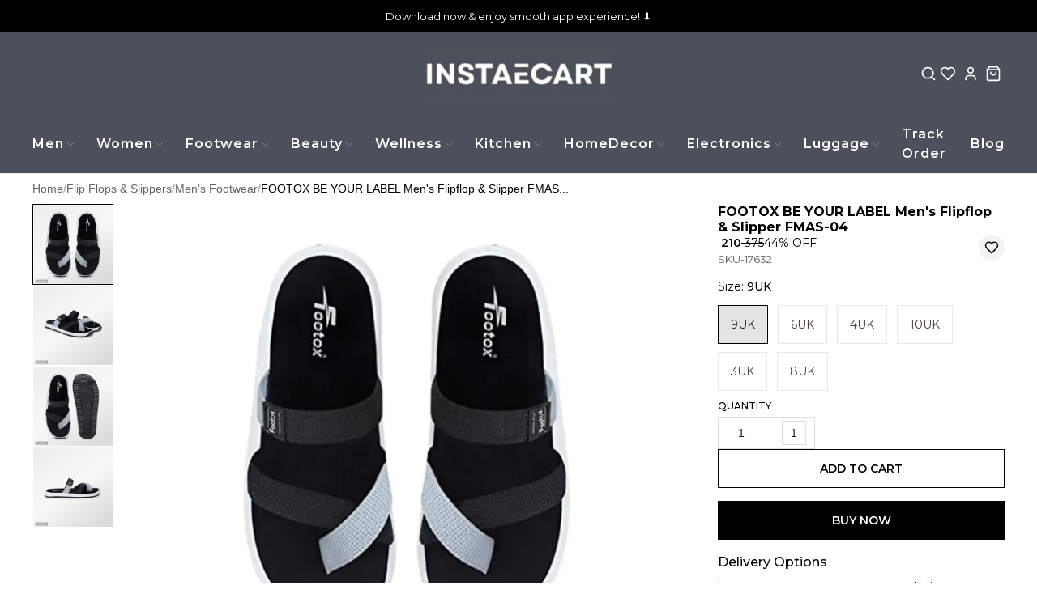

--- FILE ---
content_type: text/html; charset=utf-8
request_url: https://www.instaecart.com/products/footox-be-your-label-mens-flipflop-slipper-fmas04-9uk-SKU-17632
body_size: 79651
content:
<!DOCTYPE html><html lang="en"><head><meta charSet="utf-8"/><meta name="viewport" content="width=device-width, initial-scale=1"/><link rel="preload" as="image" href="https://image.cdn.shpy.in/171079/WhatsAppImage2025-12-13at31804PM-1765619415158-1766478114798.jpeg?height=200&amp;format=webp"/><link rel="preload" as="image" href="https://image.cdn.shpy.in/171079/1673355137824_SKU-17628_0.jpg?width=260&amp;format=webp" fetchPriority="high"/><link rel="preload" as="image" href="https://image.cdn.shpy.in/171079/1673355137824_SKU-17628_0.jpg?width=1200&amp;format=webp" fetchPriority="high"/><link rel="stylesheet" href="/_next/static/css/19daf076e56ee4b8.css" data-precedence="next"/><link rel="stylesheet" href="/_next/static/css/a4bfbb8f79c49b14.css" data-precedence="next"/><link rel="stylesheet" href="/_next/static/css/76d981e10bc6d4be.css" data-precedence="next"/><link rel="stylesheet" href="/_next/static/css/84a3b0d677b5d353.css" data-precedence="next"/><link rel="stylesheet" href="/_next/static/css/37ca9178dfc6399c.css" data-precedence="next"/><link rel="stylesheet" href="/api/styles/monarque/product-b23e2407.css" data-precedence="default"/><link rel="preload" as="script" fetchPriority="low" href="/_next/static/chunks/webpack.1768646900143.eca01c85c13bdb22.js"/><script src="/_next/static/chunks/fd9d1056.1768646900143.c1a2e877a9d53f42.js" async=""></script><script src="/_next/static/chunks/52117.1768646900143.bae4b6f65d268599.js" async=""></script><script src="/_next/static/chunks/main-app.1768646900143.6cce15b7c4b50ecc.js" async=""></script><script src="/_next/static/chunks/443.1768646900143.9e2dcb385a167070.js" async=""></script><script src="/_next/static/chunks/app/(root)/layout.1768646900143.47b8b0fccd4bb905.js" async=""></script><script src="/_next/static/chunks/13b76428.1768646900143.3e918bcd416b4cd9.js" async=""></script><script src="/_next/static/chunks/33052.1768646900143.92814ba368ce40ff.js" async=""></script><script src="/_next/static/chunks/83464.1768646900143.15edb06d6df66532.js" async=""></script><script src="/_next/static/chunks/97048.1768646900143.ccbf5e384cce7146.js" async=""></script><script src="/_next/static/chunks/60032.1768646900143.0459625d98bba987.js" async=""></script><script src="/_next/static/chunks/97281.1768646900143.aff7d7b9eed5bcd9.js" async=""></script><script src="/_next/static/chunks/19472.1768646900143.a030ab5180174506.js" async=""></script><script src="/_next/static/chunks/22415.1768646900143.8d5304c1a8fb7e2f.js" async=""></script><script src="/_next/static/chunks/74986.1768646900143.4407d7a0d7b675b7.js" async=""></script><script src="/_next/static/chunks/13616.1768646900143.a67ba32f97adbb5a.js" async=""></script><script src="/_next/static/chunks/12713.1768646900143.e60a677e2efffdcd.js" async=""></script><script src="/_next/static/chunks/5437.1768646900143.d8f14919f338a67e.js" async=""></script><script src="/_next/static/chunks/62069.1768646900143.1b293f253029c961.js" async=""></script><script src="/_next/static/chunks/29051.1768646900143.c0bc366b2ac927b5.js" async=""></script><script src="/_next/static/chunks/72972.1768646900143.176a6297454a3893.js" async=""></script><script src="/_next/static/chunks/49240.1768646900143.75b18299fa58a33f.js" async=""></script><script src="/_next/static/chunks/90866.1768646900143.ebefc6cc0713d92d.js" async=""></script><script src="/_next/static/chunks/74731.1768646900143.0ca23068b6542e40.js" async=""></script><script src="/_next/static/chunks/85598.1768646900143.0c3d94feab487bbd.js" async=""></script><script src="/_next/static/chunks/62061.1768646900143.0baf1f9ed85d329e.js" async=""></script><script src="/_next/static/chunks/64332.1768646900143.678801720f9753b1.js" async=""></script><script src="/_next/static/chunks/86267.1768646900143.f6ca8f9f1fcab4dc.js" async=""></script><script src="/_next/static/chunks/28760.1768646900143.760056ccdfad2795.js" async=""></script><script src="/_next/static/chunks/72051.1768646900143.eebb69f8db3fbe6d.js" async=""></script><script src="/_next/static/chunks/99768.1768646900143.4e55ea7545f8a3c6.js" async=""></script><script src="/_next/static/chunks/79417.1768646900143.86c64d5de828d0e3.js" async=""></script><script src="/_next/static/chunks/55740.1768646900143.2c408c9b5ad19354.js" async=""></script><script src="/_next/static/chunks/28167.1768646900143.421cad6e1017924d.js" async=""></script><script src="/_next/static/chunks/65452.1768646900143.1d0d990ad8c8e3a7.js" async=""></script><script src="/_next/static/chunks/62240.1768646900143.75ce8d439a98998a.js" async=""></script><script src="/_next/static/chunks/68914.1768646900143.43515829a5afa922.js" async=""></script><script src="/_next/static/chunks/app/(root)/monarque/products/%5BproductId%5D/page.1768646900143.ca19807ebad50acb.js" async=""></script><script src="/_next/static/chunks/75156.1768646900143.97130b1f55e85d4d.js" async=""></script><script src="/_next/static/chunks/app/(root)/monarque/layout.1768646900143.c02f6c96f64327ca.js" async=""></script><script src="/_next/static/chunks/app/(root)/monarque/error.1768646900143.c2dee3ca0369363b.js" async=""></script><script src="/_next/static/chunks/75812.1768646900143.7ed0d9573da23396.js" async=""></script><script src="/_next/static/chunks/app/(root)/monarque/not-found.1768646900143.ea00931c1b0febf0.js" async=""></script><script async="" src="https://www.googletagmanager.com/gtag/js?id=G-K4PC065929"></script><meta property="og:type" content="webiste"/><meta property="og:site_name" content="Instaecart"/><link rel="manifest" href="/manifest.json"/><meta name="mobile-web-app-capable" content="yes"/><meta name="apple-mobile-web-app-capable" content="yes"/><meta name="application-name" content="Instaecart"/><meta name="apple-mobile-web-app-title" content="Instaecart"/><meta name="theme-color" content="#FFFFFF"/><meta name="msapplication-navbutton-color" content="#FFFFFF"/><meta name="apple-mobile-web-app-status-bar-style" content="black-translucent"/><link rel="icon" type="image/png" sizes="96x96" href="https://image.cdn.shpy.in/171079/ChatGPTImageAug5202510_02_38AM-1754894205870-removebg-preview-1754895018167.png?width=96&amp;height=96&amp;format=png"/><link rel="shortcut icon" type="image/png" sizes="48x48" href="https://image.cdn.shpy.in/171079/ChatGPTImageAug5202510_02_38AM-1754894205870-removebg-preview-1754895018167.png?width=48&amp;height=48&amp;format=png"/><meta name="msapplication-starturl" content="/"/><meta name="google-site-verification" content="ZOKa0gHd-eMx8Ynk94hPH0B00JWemteywckpFtCke2c"/><meta name="p:domain_verify" content="f9ccc80d2a3a200238935de66cf4915e"/><title>FOOTOX BE YOUR LABEL Men&#x27;s Flipflop &amp; Slipper FMAS-04</title><meta name="description" content="FOOTOX BE YOUR LABEL Men&#x27;s Flipflop &amp;amp; Slipper FMAS-04
Size:&amp;nbsp;6 uk4 uk9 uk8 uk10 uk3 uk2 uk7 uk5 uk&amp;nbsp;Color:  Grey&amp;nbsp;Type:  flip-flops &amp;amp; slippers&amp;nbsp;Style:  flip flop&amp;nbsp;Design Type:  flip flopWithin 6-8 business days However, to find out an actual date of delivery, please enter"/><meta name="keywords" content="Buy Sex Toys Online, Discreet Delivery Sex Toys India, Best Condoms in India, Dragon Condoms Online, Buy Vibrators Online in India, Premium Sex Toys for Men &amp; Women, Adult Toys for Couples, Long-Lasting Condoms for Maximum Pleasure, Intimate Hygiene Products for Women, Buy Men&#x27;s Fashion Online in India, Best Casual Shirts for Men, Men&#x27;s Formal Shoes Online, Trendy Men&#x27;s Watches in India, Buy Sneakers for Men Online, Buy Sex Toys Online in India,  Dragon Condoms Buy Online, Rechargeable Vibrators for Women in India, Long-Lasting &amp; Extra Safe Condoms,  Buy Kink &amp; BDSM Accessories Online, Safe &amp; Organic Lubricants in India, Men&#x27;s Trendy Casual Shirts in India, Buy Formal Shoes for Men Online, Top-Rated Men&#x27;s Watches Under ₹5000, Affordable Sneakers for Men in India, Buy Women&#x27;s Fashion Online in India, Trendy Dresses for Women in India, Best Kurtis for Women – Ethnic Wear Online, Stylish Women&#x27;s Handbags Online, Buy Latest Smartphones Online in India, Best Smartwatches for Men &amp; Women, Affordable Bluetooth Earbuds with Noise Cancellation, Best Power Banks for Fast Charging, Buy Beauty Products Online in India, Long-Lasting Lipsticks in India, Best Perfumes for Women &amp; Men, Trendy Men&#x27;s Watches Online, Affordable Men&#x27;s Accessories Online, Best Deals on Men&#x27;s T-Shirts, Stylish Men&#x27;s Jeans Online, Men&#x27;s Ethnic Wear Online, Top Wireless Earbuds Online, Buy Kitchen Appliances Online, Affordable Home Decor Items, Buy Beauty Products Online, Top Skincare Products in India, Affordable Makeup Kits Online, Best Hair Care Products Online, Adult Toys for Men &amp; Women, Premium Adult Products in India, Discreet Delivery Sex Toys, Best Vibrators for Women, Male Masturbators in India, Penis Rings for Enhanced Pleasure, Adult Wellness Products Online, Safe &amp; Skin-Friendly Adult Toys, Buy Intimate Products Online, Personal Care &amp; Wellness Products, Affordable Adult Products India, Luxury Adult Toys for Couples, Online Shopping for Couples Essentials, Best-Selling Adult Products in India, Ultimate Guide to Adult Toys, Online shopping , online shopping site, Best Safe &amp; Certified Sex Products, Exclusive Sex Toy Deals &amp; Discounts, Premium Vibrators &amp; Massagers Online, Dragon Condoms Online India, Buy Dragon Condoms, Dragon Condoms Price, Dragon Condoms Reviews, Flavored Condoms in India, Ribbed Condoms Online, Ultra-Thin Condoms India, Long-Lasting Condoms, Dotted Condoms for Extra Pleasure, Silicone-Lubricated Condoms, Latex Condoms with Silicone Lubricant, Best Silicone-Lubricated Condoms, Silicone Reusable Condom, Dragon-Themed Reusable Condom, Reusable Silicone Condom, Eco-Friendly Reusable Condom, Washable Silicone Condom, Durable Reusable Condom, Non-Latex Reusable Condom, Flexible Silicone Condom, flip kart, flipkart, meesho , mee sho, instaecart, insta ecart, instacart, instant card , insta, Reusable Condom for Men, Comfortable Reusable Condom, Dragon Kondom, Jumbo condom, Best dragon condom for men, Durable condoms for men, Fantasy-themed condoms, Safe &amp; reusable condoms, Best textured condoms for pleasure, Skin-friendly silicone condoms, dragon condom, silicone condom, reusable condom, ultra-soft condom, jumbo condom, textured condom, best reusable condom,  body-safe condom, safe condoms for men, 5 inch dragon condom, 4 inch dragon condom, 6 inch dragon condom, 8 inch dragon condom , 4 inch silicone condom, 5 inch silicon condom, 6 inch silicone condom, buy silicone condom online, reusable silicone condom	, soft silicone condom for men, mini dragon condom, safe reusable condom for men, dragon shape silicone condom	, discreet condom delivery India, buy dragon condom online India, buy condoms online India, best condom for long lasting, condom online with discreet packaging, extra safe condoms India"/><meta name="product:condition" content="new"/><meta name="product:price:currency" content="INR"/><link rel="canonical" href="https://www.instaecart.com/products/footox-be-your-label-mens-flipflop-slipper-fmas04-9uk-SKU-17632"/><meta property="og:title" content="FOOTOX BE YOUR LABEL Men&#x27;s Flipflop &amp; Slipper FMAS-04"/><meta property="og:description" content="FOOTOX BE YOUR LABEL Men&#x27;s Flipflop &amp;amp; Slipper FMAS-04
Size:&amp;nbsp;6 uk4 uk9 uk8 uk10 uk3 uk2 uk7 uk5 uk&amp;nbsp;Color:  Grey&amp;nbsp;Type:  flip-flops &amp;amp; slippers&amp;nbsp;Style:  flip flop&amp;nbsp;Design Type:  flip flopWithin 6-8 business days However, to find out an actual date of delivery, please enter"/><meta property="og:image" content="https://image.cdn.shpy.in/171079/1673355137824_SKU-17628_0.jpg?format=webp"/><meta name="twitter:card" content="summary_large_image"/><meta name="twitter:title" content="FOOTOX BE YOUR LABEL Men&#x27;s Flipflop &amp; Slipper FMAS-04"/><meta name="twitter:description" content="FOOTOX BE YOUR LABEL Men&#x27;s Flipflop &amp;amp; Slipper FMAS-04
Size:&amp;nbsp;6 uk4 uk9 uk8 uk10 uk3 uk2 uk7 uk5 uk&amp;nbsp;Color:  Grey&amp;nbsp;Type:  flip-flops &amp;amp; slippers&amp;nbsp;Style:  flip flop&amp;nbsp;Design Type:  flip flopWithin 6-8 business days However, to find out an actual date of delivery, please enter"/><meta name="twitter:image" content="https://image.cdn.shpy.in/171079/1673355137824_SKU-17628_0.jpg?format=webp"/><link rel="icon" href="/favicon.ico" type="image/x-icon" sizes="24x24"/><meta name="next-size-adjust"/><style>:root {--primary-main: #FFFFFF;--primary-contrast-text: #1A1A1A;--secondary-main: #000000;--info-main: #403B37;--error-main: #f44336;--error-invalid: #BB0000;--error-cancel: #DD0000;--error-primary: #F30020;--disabled-color: #a9a9a9;--typography-font-family: "Noto Sans", "Noto Sans", "Roboto", "Arial", sans-serif;--header-main: #FFFFFF;--header-contrast-text: #000000;--header-button-background: #FFFFFF;--header-accent: #000000;--header-badge-main: #000000;--header-badge-contrast-text: #FFFFFF;--header-box-shadow: none;--header-divider: 1px solid #FFFFFF;--header-notice-background: #000000;--header-notice-text: #FFFFFF;--header-desktop-notice-background: #000000;--header-desktop-notice-text: #FFFFFF;--header-menu-bar-background: #FFFFFF;--header-menu-bar-color: #000000;--search-bar-main: #FFFFFF;--search-bar-border: 1px solid #EEEEEE;--search-bar-icon-main: #1A1A1A;--search-bar-icon-accent: #000000;--bottom-nav-main: #000000;--bottom-nav-selected: #FFFFFF;--bottom-nav-not-selected: #BBBBBB;--bottom-nav-badge-main: #FFFFFF;--bottom-nav-badge-contrast-text: #000000;--button-main: #000000;--button-contrast-text: #FFFFFF;--button-borderColor: #000000;--footer-main: #F0F0F0;--footer-contrast-text: #1A1A1A;--product-discount-tag-background: #FF7222;--product-discount-tag-color: #ffffff;--product-price-color: #1a1a1a;--pr-image-aspect-ratio: 0/7;--pr-image-object-fit: none;}</style><style>
            .universal-btn-style {
              border-radius: 0px !important
            }
            .universal-border {
              border-radius: 0px !important
            }
            .universal-input {
              border-radius: 0px !important
            }
          </style><style>.search-box{align-items:center;background:var(--search-bar-main);border:var(--search-bar-border);border-radius:6px;display:flex;height:40px;justify-content:flex-start;margin-bottom:12px;width:100%}@media (min-width:960px){.search-box{margin-bottom:0}}.search-btn{color:#000;transform:scale(1);transition:transform .2s,color .2s}.search-btn-hidden{transform:scale(0)}.search-btn-hidden>*{opacity:0}.search-btn-icon{align-items:center;display:flex;justify-content:center;padding:0 8px 0 20px}.search-btn svg{transition:opacity .2s}.search-btn-close{padding-left:0}@media (max-width:959px){.search-btn-close{padding-left:0}}.search-input{color:#000;font-size:16px;letter-spacing:.02em;line-height:20px;width:100%}.search-field{width:calc(100% - 21px)}.search-box.focused{background-color:#fff}.search-shell{padding:0 16px;width:100%}@media (min-width:960px){.search-shell{padding:0}}.search-dropdown{background:#fff;padding:0 16px;position:absolute;top:21px;width:100%;z-index:100}@media (min-width:960px){.search-dropdown{padding:0}}@media (min-width:768px){.search-dropdown{top:21px}}@media (min-width:1024px){.search-dropdown{top:40px}}.search-dropdown-panel{background:#fff;border:#ddd;border-radius:4px;box-shadow:0 5px 10px rgba(0,0,0,.25);width:100%}.search-result{align-items:center;color:#1a1a1a;cursor:pointer;display:flex;justify-content:space-between;padding:8px 10px}.search-result span{align-items:center;display:flex;overflow:hidden}.search-result p{font-weight:600;overflow:hidden;padding-right:4px;text-overflow:ellipsis;white-space:nowrap}.luxury-header{background-color:var(--header-main);border-bottom:1px solid #ebebeb;position:sticky;top:0;width:100%;z-index:1000}.logo{height:70px;width:auto}.utility-bar{display:none;padding:12px 0}.utility-bar-content{align-items:center;display:flex;justify-content:space-between;padding:0 24px}@media (min-width:768px){.utility-bar-content{padding:4px 40px}}.beauty-link{color:#000;font-size:12px;letter-spacing:1px;text-decoration:none}.utility-icons{gap:16px;justify-content:flex-end}.icon-button,.utility-icons{align-items:center;display:flex}.icon-button{background:none;border:none;cursor:pointer;justify-content:center;padding:4px}.main-header{align-items:center;display:flex;padding:12px 16px;position:relative}@media (min-width:768px){.main-header{padding:0 40px}}.logo-title{color:var(--header-accent);text-decoration:none}.logo-title h1{font-size:34px;font-weight:700;letter-spacing:2px;margin:0}@media (max-width:480px){.logo-title h1{font-size:26px}}.desktop-nav{display:none}.desktop-nav .no-scrollbar{overflow:visible!important}.nav-item{position:relative}.nav-link{color:var(--menu-bar-color);display:block;font-size:16px;font-weight:600;letter-spacing:1px;padding:12px 0;text-decoration:none;transition:all .2s ease}.nav-link:hover{color:var(--button-main,var(--header-accent))}.menu-popover{background:#fff;border:none;border-radius:0;box-shadow:0 7px 10px rgba(0,0,0,.25);margin-top:0;max-height:350px;overflow-x:auto;overflow-y:auto;pointer-events:auto;z-index:2000}.menu-popover.single-level{max-width:280px;min-width:200px}.menu-popover.multi-level{max-width:100vw;min-width:fit-content;width:max-content}.menu-popover-content{display:grid}.menu-popover-content.multi-level{display:grid;gap:8px}.menu-popover-content.single-level{display:flex;flex-direction:column;gap:0;list-style:none;margin:0;padding:12px}.menu-column-group{display:flex;flex-direction:column;gap:4px;padding:12px 12px 12px 0;width:100%}.single-level .menu-column-group{margin:0;padding:0}.multi-level .menu-column-group:first-child{padding:12px 0 24px 12px}.multi-level .menu-column-group:last-child{padding:12px 12px 24px 0}.multi-level .menu-column-group:nth-child(odd){background-color:#fff}.multi-level .menu-column-group:nth-child(2n){background-color:#fafbfc}.menu-column-header{color:#1f2937;display:block;font-size:14px;font-weight:600;padding:8px 12px;text-decoration:none;white-space:normal;word-wrap:break-word;border-radius:4px;overflow-wrap:break-word;transition:all .2s ease}.menu-column-header:hover{background:transparent;color:var(--button-main,#06c);text-decoration:underline;text-decoration-color:var(--button-main,#06c);text-decoration-thickness:1px;text-underline-offset:4px}.menu-column-items{display:flex;flex-direction:column;gap:2px}.menu-popover-item{color:#555;display:block;font-size:14px;line-height:1.4;padding:6px 12px;text-decoration:none;white-space:normal;word-wrap:break-word;border-radius:4px;overflow-wrap:break-word;position:relative;transition:all .2s ease}.menu-popover-item:hover{background:transparent;color:var(--button-main,#06c);text-decoration:underline;text-decoration-color:var(--button-main,#06c);text-decoration-thickness:1px;text-underline-offset:3px}.single-level .menu-popover-item{font-size:14px;font-weight:400;padding:10px 12px}.single-level .menu-popover-item:hover{color:var(--button-main,#06c);text-decoration:underline;text-decoration-color:var(--button-main,#06c);text-decoration-thickness:1px;text-underline-offset:4px}.mobile-menu-button{align-items:center;background:none;border:none;cursor:pointer;display:flex;justify-content:center;margin-left:-4px;padding:4px}.mobile-header-icons{align-items:center;display:flex;gap:16px}.icon-button-mobile{align-items:center;background:none;border:none;cursor:pointer;display:flex;justify-content:center;padding:4px}.mobile-search{background:#fff;border-top:1px solid #f0f0f0;width:100%}.search-icon{margin-left:16px}@media (min-width:768px){.search-icon{margin-left:0}}.mobile-search-input #search-box>div{padding:0}.mobile-search-input .sh-header-search-box{border:none;bottom:0;left:44px;margin:auto;position:absolute;right:0;top:0;width:unset}.mobile-search-input .sh-header-search-box button{margin-left:10px;margin-right:16px!important}.mobile-search-input .sh-header-search-box input{padding:0}.mobile-menu{background:#fff;height:100%;left:0;overflow-y:auto;position:fixed;top:0;transform:translateX(-100%);transition:transform .3s ease;width:100%;z-index:1000}@media (min-width:1024px){.mobile-menu{border-right:1px solid #f0f0f0;width:400px}}.mobile-menu.open{transform:translateX(0)}.mobile-menu-content{display:flex;flex-direction:column;height:100%}.mobile-menu-items{flex:1;padding:24px 0}.mobile-menu-item{align-items:center;background:none;border:none;color:#000;cursor:pointer;display:flex;font-size:14px;justify-content:space-between;letter-spacing:0;padding:16px 24px;text-align:left;text-decoration:none;transition:all .3s ease;width:100%}.mobile-menu-footer{border-top:1px solid #f0f0f0;display:flex;flex-direction:column;gap:10px}.beauty-link-mobile{font-weight:500;margin-top:16px}.mobile-submenu{display:flex;flex-direction:column;height:100%}.mobile-submenu-header{align-items:center;border-bottom:1px solid #f0f0f0;display:flex;justify-content:space-between;padding:16px 24px}.back-button{font-size:14px;gap:8px;letter-spacing:1px}.back-button,.close-button{align-items:center;background:none;border:none;cursor:pointer;display:flex}.close-button{justify-content:center}.mobile-submenu-content{flex:1;padding:24px 0}.mobile-submenu-item{align-items:center;background:none;border:none;color:#000;cursor:pointer;display:flex;font-size:14px;justify-content:space-between;letter-spacing:1px;padding:16px 24px;text-align:left;text-decoration:none;transition:background-color .2s ease;width:100%}.mobile-submenu-item.has-children:focus,.mobile-submenu-item.has-children:hover{background-color:var(--button-main,#f7f7f7);color:var(--button-contrast-text,#000)}.mobile-submenu-item.has-children:focus{outline:none}.mobile-menu-column-group{display:flex;flex-direction:column;margin-bottom:8px}.mobile-menu-column-header{align-items:center;color:#000;display:flex;font-size:16px;font-weight:600;justify-content:space-between;letter-spacing:1px;padding:16px 24px;text-decoration:none}.mobile-menu-column-items{display:flex;flex-direction:column}.mobile-submenu-nested{font-size:14px;font-weight:400;padding-left:40px}.mobile-logo{display:block}.mobile-logo .logo{height:40px}@media (min-width:1024px){.utility-bar{display:block}.desktop-nav{display:flex}.mobile-header-icons,.mobile-menu-button,.mobile-search{display:none}.logo-title{margin-right:48px}.mobile-logo{display:none}}.badge-icon-btn{position:relative}.badge-icon-count{background-color:var(--header-badge-main);border-radius:50%;color:var(--header-badge-contrast-text);display:flex;font-size:10px;font-weight:500;height:18px;line-height:20px;position:absolute;right:-6px;top:-6px;width:18px}.badge-icon-count,.notice{align-items:center;justify-content:center}.notice{background-color:var(--header-notice-background);color:var(--header-notice-text);font-size:small;height:100%;padding:10.5px;width:100%}#notice .notice-message{max-width:var(--notice-max-width);text-align:center}#app-header .MuiPopover-root,header .MuiPopover-root{pointer-events:none!important}#app-header .MuiPopover-root .MuiPaper-root,header .MuiPopover-root .MuiPaper-root{pointer-events:auto!important}</style><link rel="stylesheet" href="/api/styles/monarque/core-65b998f9.css"/><link rel="stylesheet" type="text/css" href="/api/css/shy-pub/171079/minified (1)1767114511154-1767114511499.css"/><script src="/_next/static/chunks/polyfills-42372ed130431b0a.js" noModule=""></script><style data-emotion="mui-global 1prfaxn">@layer mui{@-webkit-keyframes mui-auto-fill{from{display:block;}}@keyframes mui-auto-fill{from{display:block;}}@-webkit-keyframes mui-auto-fill-cancel{from{display:block;}}@keyframes mui-auto-fill-cancel{from{display:block;}}}</style><style data-emotion="mui 1d3bbye 15j76c0 zmnxdm dsgpc8 mnn31 1wf493t 1yxmbwk b933ss 1e2dcm1 okvapm t6qdqh 7vbamj vubbuv 1t7nxgp 0 fvipm8 1x5jdmq qiwgdb 1k3x8v3 bi4s6q 1636szt 1xdhyk6 19w1uun igs3ac ihdtdm 115ftsr 1cy74wo 15nru74 tuxzvu rpybyc 1mbvqtf 11qrfta 1ujsas3 yjm5xu 68o8xu 9l3uo3 pi5vgu irjrez 6xugel 1n4a93h 1tu59u4 7x3str mhao82 iol86l feqhe6 1bp1ao6 15kq27i u36398">@layer mui{.mui-1d3bbye{box-sizing:border-box;display:-webkit-box;display:-webkit-flex;display:-ms-flexbox;display:flex;-webkit-box-flex-wrap:wrap;-webkit-flex-wrap:wrap;-ms-flex-wrap:wrap;flex-wrap:wrap;width:100%;-webkit-flex-direction:row;-ms-flex-direction:row;flex-direction:row;}}@layer mui{.mui-15j76c0{box-sizing:border-box;margin:0;-webkit-flex-direction:row;-ms-flex-direction:row;flex-direction:row;-webkit-flex-basis:100%;-ms-flex-preferred-size:100%;flex-basis:100%;-webkit-box-flex:0;-webkit-flex-grow:0;-ms-flex-positive:0;flex-grow:0;max-width:100%;}@media (min-width:600px){.mui-15j76c0{-webkit-flex-basis:100%;-ms-flex-preferred-size:100%;flex-basis:100%;-webkit-box-flex:0;-webkit-flex-grow:0;-ms-flex-positive:0;flex-grow:0;max-width:100%;}}@media (min-width:900px){.mui-15j76c0{-webkit-flex-basis:100%;-ms-flex-preferred-size:100%;flex-basis:100%;-webkit-box-flex:0;-webkit-flex-grow:0;-ms-flex-positive:0;flex-grow:0;max-width:100%;}}@media (min-width:1200px){.mui-15j76c0{-webkit-flex-basis:100%;-ms-flex-preferred-size:100%;flex-basis:100%;-webkit-box-flex:0;-webkit-flex-grow:0;-ms-flex-positive:0;flex-grow:0;max-width:100%;}}@media (min-width:1536px){.mui-15j76c0{-webkit-flex-basis:100%;-ms-flex-preferred-size:100%;flex-basis:100%;-webkit-box-flex:0;-webkit-flex-grow:0;-ms-flex-positive:0;flex-grow:0;max-width:100%;}}}@layer mui{.mui-zmnxdm{background-color:#fff;color:rgba(0, 0, 0, 0.87);-webkit-transition:box-shadow 300ms cubic-bezier(0.4, 0, 0.2, 1) 0ms;transition:box-shadow 300ms cubic-bezier(0.4, 0, 0.2, 1) 0ms;border-radius:4px;box-shadow:none;}}@layer mui{.mui-dsgpc8{font-family:"Roboto","Helvetica","Arial",sans-serif;font-weight:400;font-size:1rem;line-height:1.4375em;letter-spacing:0.00938em;color:rgba(0, 0, 0, 0.87);box-sizing:border-box;position:relative;cursor:text;display:-webkit-inline-box;display:-webkit-inline-flex;display:-ms-inline-flexbox;display:inline-flex;-webkit-align-items:center;-webkit-box-align:center;-ms-flex-align:center;align-items:center;width:100%;position:relative;}.mui-dsgpc8.Mui-disabled{color:rgba(0, 0, 0, 0.38);cursor:default;}}@layer mui{.mui-mnn31{font:inherit;letter-spacing:inherit;color:currentColor;padding:4px 0 5px;border:0;box-sizing:content-box;background:none;height:1.4375em;margin:0;-webkit-tap-highlight-color:transparent;display:block;min-width:0;width:100%;-webkit-animation-name:mui-auto-fill-cancel;animation-name:mui-auto-fill-cancel;-webkit-animation-duration:10ms;animation-duration:10ms;}.mui-mnn31::-webkit-input-placeholder{color:currentColor;opacity:0.42;-webkit-transition:opacity 200ms cubic-bezier(0.4, 0, 0.2, 1) 0ms;transition:opacity 200ms cubic-bezier(0.4, 0, 0.2, 1) 0ms;}.mui-mnn31::-moz-placeholder{color:currentColor;opacity:0.42;-webkit-transition:opacity 200ms cubic-bezier(0.4, 0, 0.2, 1) 0ms;transition:opacity 200ms cubic-bezier(0.4, 0, 0.2, 1) 0ms;}.mui-mnn31:-ms-input-placeholder{color:currentColor;opacity:0.42;-webkit-transition:opacity 200ms cubic-bezier(0.4, 0, 0.2, 1) 0ms;transition:opacity 200ms cubic-bezier(0.4, 0, 0.2, 1) 0ms;}.mui-mnn31::-ms-input-placeholder{color:currentColor;opacity:0.42;-webkit-transition:opacity 200ms cubic-bezier(0.4, 0, 0.2, 1) 0ms;transition:opacity 200ms cubic-bezier(0.4, 0, 0.2, 1) 0ms;}.mui-mnn31:focus{outline:0;}.mui-mnn31:invalid{box-shadow:none;}.mui-mnn31::-webkit-search-decoration{-webkit-appearance:none;}label[data-shrink=false]+.MuiInputBase-formControl .mui-mnn31::-webkit-input-placeholder{opacity:0!important;}label[data-shrink=false]+.MuiInputBase-formControl .mui-mnn31::-moz-placeholder{opacity:0!important;}label[data-shrink=false]+.MuiInputBase-formControl .mui-mnn31:-ms-input-placeholder{opacity:0!important;}label[data-shrink=false]+.MuiInputBase-formControl .mui-mnn31::-ms-input-placeholder{opacity:0!important;}label[data-shrink=false]+.MuiInputBase-formControl .mui-mnn31:focus::-webkit-input-placeholder{opacity:0.42;}label[data-shrink=false]+.MuiInputBase-formControl .mui-mnn31:focus::-moz-placeholder{opacity:0.42;}label[data-shrink=false]+.MuiInputBase-formControl .mui-mnn31:focus:-ms-input-placeholder{opacity:0.42;}label[data-shrink=false]+.MuiInputBase-formControl .mui-mnn31:focus::-ms-input-placeholder{opacity:0.42;}.mui-mnn31.Mui-disabled{opacity:1;-webkit-text-fill-color:rgba(0, 0, 0, 0.38);}.mui-mnn31:-webkit-autofill{-webkit-animation-duration:5000s;animation-duration:5000s;-webkit-animation-name:mui-auto-fill;animation-name:mui-auto-fill;}}@layer mui{.mui-1wf493t{text-align:center;-webkit-flex:0 0 auto;-ms-flex:0 0 auto;flex:0 0 auto;font-size:1.5rem;padding:8px;border-radius:50%;overflow:visible;color:rgba(0, 0, 0, 0.54);-webkit-transition:background-color 150ms cubic-bezier(0.4, 0, 0.2, 1) 0ms;transition:background-color 150ms cubic-bezier(0.4, 0, 0.2, 1) 0ms;}.mui-1wf493t:hover{background-color:rgba(0, 0, 0, 0.04);}@media (hover: none){.mui-1wf493t:hover{background-color:transparent;}}.mui-1wf493t.Mui-disabled{background-color:transparent;color:rgba(0, 0, 0, 0.26);}}@layer mui{.mui-1yxmbwk{display:-webkit-inline-box;display:-webkit-inline-flex;display:-ms-inline-flexbox;display:inline-flex;-webkit-align-items:center;-webkit-box-align:center;-ms-flex-align:center;align-items:center;-webkit-box-pack:center;-ms-flex-pack:center;-webkit-justify-content:center;justify-content:center;position:relative;box-sizing:border-box;-webkit-tap-highlight-color:transparent;background-color:transparent;outline:0;border:0;margin:0;border-radius:0;padding:0;cursor:pointer;-webkit-user-select:none;-moz-user-select:none;-ms-user-select:none;user-select:none;vertical-align:middle;-moz-appearance:none;-webkit-appearance:none;-webkit-text-decoration:none;text-decoration:none;color:inherit;text-align:center;-webkit-flex:0 0 auto;-ms-flex:0 0 auto;flex:0 0 auto;font-size:1.5rem;padding:8px;border-radius:50%;overflow:visible;color:rgba(0, 0, 0, 0.54);-webkit-transition:background-color 150ms cubic-bezier(0.4, 0, 0.2, 1) 0ms;transition:background-color 150ms cubic-bezier(0.4, 0, 0.2, 1) 0ms;}.mui-1yxmbwk::-moz-focus-inner{border-style:none;}.mui-1yxmbwk.Mui-disabled{pointer-events:none;cursor:default;}@media print{.mui-1yxmbwk{-webkit-print-color-adjust:exact;color-adjust:exact;}}.mui-1yxmbwk:hover{background-color:rgba(0, 0, 0, 0.04);}@media (hover: none){.mui-1yxmbwk:hover{background-color:transparent;}}.mui-1yxmbwk.Mui-disabled{background-color:transparent;color:rgba(0, 0, 0, 0.26);}}@layer mui{.mui-b933ss{-webkit-user-select:none;-moz-user-select:none;-ms-user-select:none;user-select:none;width:1em;height:1em;display:inline-block;-webkit-flex-shrink:0;-ms-flex-negative:0;flex-shrink:0;-webkit-transition:fill 200ms cubic-bezier(0.4, 0, 0.2, 1) 0ms;transition:fill 200ms cubic-bezier(0.4, 0, 0.2, 1) 0ms;font-size:1.5rem;}}@layer mui{.mui-1e2dcm1{z-index:1500;pointer-events:none;}}@layer mui{.mui-okvapm{z-index:1500;pointer-events:none;}}@layer mui{.mui-t6qdqh{text-align:center;-webkit-flex:0 0 auto;-ms-flex:0 0 auto;flex:0 0 auto;font-size:1.5rem;padding:8px;border-radius:50%;overflow:visible;color:rgba(0, 0, 0, 0.54);-webkit-transition:background-color 150ms cubic-bezier(0.4, 0, 0.2, 1) 0ms;transition:background-color 150ms cubic-bezier(0.4, 0, 0.2, 1) 0ms;margin-left:-12px;}.mui-t6qdqh:hover{background-color:rgba(0, 0, 0, 0.04);}@media (hover: none){.mui-t6qdqh:hover{background-color:transparent;}}.mui-t6qdqh.Mui-disabled{background-color:transparent;color:rgba(0, 0, 0, 0.26);}}@layer mui{.mui-7vbamj{display:-webkit-inline-box;display:-webkit-inline-flex;display:-ms-inline-flexbox;display:inline-flex;-webkit-align-items:center;-webkit-box-align:center;-ms-flex-align:center;align-items:center;-webkit-box-pack:center;-ms-flex-pack:center;-webkit-justify-content:center;justify-content:center;position:relative;box-sizing:border-box;-webkit-tap-highlight-color:transparent;background-color:transparent;outline:0;border:0;margin:0;border-radius:0;padding:0;cursor:pointer;-webkit-user-select:none;-moz-user-select:none;-ms-user-select:none;user-select:none;vertical-align:middle;-moz-appearance:none;-webkit-appearance:none;-webkit-text-decoration:none;text-decoration:none;color:inherit;text-align:center;-webkit-flex:0 0 auto;-ms-flex:0 0 auto;flex:0 0 auto;font-size:1.5rem;padding:8px;border-radius:50%;overflow:visible;color:rgba(0, 0, 0, 0.54);-webkit-transition:background-color 150ms cubic-bezier(0.4, 0, 0.2, 1) 0ms;transition:background-color 150ms cubic-bezier(0.4, 0, 0.2, 1) 0ms;margin-left:-12px;}.mui-7vbamj::-moz-focus-inner{border-style:none;}.mui-7vbamj.Mui-disabled{pointer-events:none;cursor:default;}@media print{.mui-7vbamj{-webkit-print-color-adjust:exact;color-adjust:exact;}}.mui-7vbamj:hover{background-color:rgba(0, 0, 0, 0.04);}@media (hover: none){.mui-7vbamj:hover{background-color:transparent;}}.mui-7vbamj.Mui-disabled{background-color:transparent;color:rgba(0, 0, 0, 0.26);}}@layer mui{.mui-vubbuv{-webkit-user-select:none;-moz-user-select:none;-ms-user-select:none;user-select:none;width:1em;height:1em;display:inline-block;fill:currentColor;-webkit-flex-shrink:0;-ms-flex-negative:0;flex-shrink:0;-webkit-transition:fill 200ms cubic-bezier(0.4, 0, 0.2, 1) 0ms;transition:fill 200ms cubic-bezier(0.4, 0, 0.2, 1) 0ms;font-size:1.5rem;}}@layer mui{.mui-1t7nxgp{margin-top:0px!important;}}@layer mui{.mui-fvipm8{font-family:"Roboto","Helvetica","Arial",sans-serif;font-weight:400;font-size:1rem;line-height:1.4375em;letter-spacing:0.00938em;color:rgba(0, 0, 0, 0.87);box-sizing:border-box;position:relative;cursor:text;display:-webkit-inline-box;display:-webkit-inline-flex;display:-ms-inline-flexbox;display:inline-flex;-webkit-align-items:center;-webkit-box-align:center;-ms-flex-align:center;align-items:center;position:relative;border-radius:4px;}.mui-fvipm8.Mui-disabled{color:rgba(0, 0, 0, 0.38);cursor:default;}.mui-fvipm8:hover .MuiOutlinedInput-notchedOutline{border-color:rgba(0, 0, 0, 0.87);}@media (hover: none){.mui-fvipm8:hover .MuiOutlinedInput-notchedOutline{border-color:rgba(0, 0, 0, 0.23);}}.mui-fvipm8.Mui-focused .MuiOutlinedInput-notchedOutline{border-color:#1976d2;border-width:2px;}.mui-fvipm8.Mui-error .MuiOutlinedInput-notchedOutline{border-color:#d32f2f;}.mui-fvipm8.Mui-disabled .MuiOutlinedInput-notchedOutline{border-color:rgba(0, 0, 0, 0.26);}}@layer mui{.mui-1x5jdmq{font:inherit;letter-spacing:inherit;color:currentColor;padding:4px 0 5px;border:0;box-sizing:content-box;background:none;height:1.4375em;margin:0;-webkit-tap-highlight-color:transparent;display:block;min-width:0;width:100%;-webkit-animation-name:mui-auto-fill-cancel;animation-name:mui-auto-fill-cancel;-webkit-animation-duration:10ms;animation-duration:10ms;padding:16.5px 14px;}.mui-1x5jdmq::-webkit-input-placeholder{color:currentColor;opacity:0.42;-webkit-transition:opacity 200ms cubic-bezier(0.4, 0, 0.2, 1) 0ms;transition:opacity 200ms cubic-bezier(0.4, 0, 0.2, 1) 0ms;}.mui-1x5jdmq::-moz-placeholder{color:currentColor;opacity:0.42;-webkit-transition:opacity 200ms cubic-bezier(0.4, 0, 0.2, 1) 0ms;transition:opacity 200ms cubic-bezier(0.4, 0, 0.2, 1) 0ms;}.mui-1x5jdmq:-ms-input-placeholder{color:currentColor;opacity:0.42;-webkit-transition:opacity 200ms cubic-bezier(0.4, 0, 0.2, 1) 0ms;transition:opacity 200ms cubic-bezier(0.4, 0, 0.2, 1) 0ms;}.mui-1x5jdmq::-ms-input-placeholder{color:currentColor;opacity:0.42;-webkit-transition:opacity 200ms cubic-bezier(0.4, 0, 0.2, 1) 0ms;transition:opacity 200ms cubic-bezier(0.4, 0, 0.2, 1) 0ms;}.mui-1x5jdmq:focus{outline:0;}.mui-1x5jdmq:invalid{box-shadow:none;}.mui-1x5jdmq::-webkit-search-decoration{-webkit-appearance:none;}label[data-shrink=false]+.MuiInputBase-formControl .mui-1x5jdmq::-webkit-input-placeholder{opacity:0!important;}label[data-shrink=false]+.MuiInputBase-formControl .mui-1x5jdmq::-moz-placeholder{opacity:0!important;}label[data-shrink=false]+.MuiInputBase-formControl .mui-1x5jdmq:-ms-input-placeholder{opacity:0!important;}label[data-shrink=false]+.MuiInputBase-formControl .mui-1x5jdmq::-ms-input-placeholder{opacity:0!important;}label[data-shrink=false]+.MuiInputBase-formControl .mui-1x5jdmq:focus::-webkit-input-placeholder{opacity:0.42;}label[data-shrink=false]+.MuiInputBase-formControl .mui-1x5jdmq:focus::-moz-placeholder{opacity:0.42;}label[data-shrink=false]+.MuiInputBase-formControl .mui-1x5jdmq:focus:-ms-input-placeholder{opacity:0.42;}label[data-shrink=false]+.MuiInputBase-formControl .mui-1x5jdmq:focus::-ms-input-placeholder{opacity:0.42;}.mui-1x5jdmq.Mui-disabled{opacity:1;-webkit-text-fill-color:rgba(0, 0, 0, 0.38);}.mui-1x5jdmq:-webkit-autofill{-webkit-animation-duration:5000s;animation-duration:5000s;-webkit-animation-name:mui-auto-fill;animation-name:mui-auto-fill;}.mui-1x5jdmq:-webkit-autofill{border-radius:inherit;}}@layer mui{.mui-qiwgdb{-moz-appearance:none;-webkit-appearance:none;-webkit-user-select:none;-moz-user-select:none;-ms-user-select:none;user-select:none;border-radius:4px;cursor:pointer;font:inherit;letter-spacing:inherit;color:currentColor;padding:4px 0 5px;border:0;box-sizing:content-box;background:none;height:1.4375em;margin:0;-webkit-tap-highlight-color:transparent;display:block;min-width:0;width:100%;-webkit-animation-name:mui-auto-fill-cancel;animation-name:mui-auto-fill-cancel;-webkit-animation-duration:10ms;animation-duration:10ms;padding:16.5px 14px;}.mui-qiwgdb:focus{border-radius:4px;}.mui-qiwgdb::-ms-expand{display:none;}.mui-qiwgdb.Mui-disabled{cursor:default;}.mui-qiwgdb[multiple]{height:auto;}.mui-qiwgdb:not([multiple]) option,.mui-qiwgdb:not([multiple]) optgroup{background-color:#fff;}.mui-qiwgdb.mui-qiwgdb.mui-qiwgdb{padding-right:32px;}.mui-qiwgdb.MuiSelect-select{height:auto;min-height:1.4375em;text-overflow:ellipsis;white-space:nowrap;overflow:hidden;}.mui-qiwgdb::-webkit-input-placeholder{color:currentColor;opacity:0.42;-webkit-transition:opacity 200ms cubic-bezier(0.4, 0, 0.2, 1) 0ms;transition:opacity 200ms cubic-bezier(0.4, 0, 0.2, 1) 0ms;}.mui-qiwgdb::-moz-placeholder{color:currentColor;opacity:0.42;-webkit-transition:opacity 200ms cubic-bezier(0.4, 0, 0.2, 1) 0ms;transition:opacity 200ms cubic-bezier(0.4, 0, 0.2, 1) 0ms;}.mui-qiwgdb:-ms-input-placeholder{color:currentColor;opacity:0.42;-webkit-transition:opacity 200ms cubic-bezier(0.4, 0, 0.2, 1) 0ms;transition:opacity 200ms cubic-bezier(0.4, 0, 0.2, 1) 0ms;}.mui-qiwgdb::-ms-input-placeholder{color:currentColor;opacity:0.42;-webkit-transition:opacity 200ms cubic-bezier(0.4, 0, 0.2, 1) 0ms;transition:opacity 200ms cubic-bezier(0.4, 0, 0.2, 1) 0ms;}.mui-qiwgdb:focus{outline:0;}.mui-qiwgdb:invalid{box-shadow:none;}.mui-qiwgdb::-webkit-search-decoration{-webkit-appearance:none;}label[data-shrink=false]+.MuiInputBase-formControl .mui-qiwgdb::-webkit-input-placeholder{opacity:0!important;}label[data-shrink=false]+.MuiInputBase-formControl .mui-qiwgdb::-moz-placeholder{opacity:0!important;}label[data-shrink=false]+.MuiInputBase-formControl .mui-qiwgdb:-ms-input-placeholder{opacity:0!important;}label[data-shrink=false]+.MuiInputBase-formControl .mui-qiwgdb::-ms-input-placeholder{opacity:0!important;}label[data-shrink=false]+.MuiInputBase-formControl .mui-qiwgdb:focus::-webkit-input-placeholder{opacity:0.42;}label[data-shrink=false]+.MuiInputBase-formControl .mui-qiwgdb:focus::-moz-placeholder{opacity:0.42;}label[data-shrink=false]+.MuiInputBase-formControl .mui-qiwgdb:focus:-ms-input-placeholder{opacity:0.42;}label[data-shrink=false]+.MuiInputBase-formControl .mui-qiwgdb:focus::-ms-input-placeholder{opacity:0.42;}.mui-qiwgdb.Mui-disabled{opacity:1;-webkit-text-fill-color:rgba(0, 0, 0, 0.38);}.mui-qiwgdb:-webkit-autofill{-webkit-animation-duration:5000s;animation-duration:5000s;-webkit-animation-name:mui-auto-fill;animation-name:mui-auto-fill;}.mui-qiwgdb:-webkit-autofill{border-radius:inherit;}}@layer mui{.mui-1k3x8v3{bottom:0;left:0;position:absolute;opacity:0;pointer-events:none;width:100%;box-sizing:border-box;}}@layer mui{.mui-bi4s6q{position:absolute;right:7px;top:calc(50% - .5em);pointer-events:none;color:rgba(0, 0, 0, 0.54);}.mui-bi4s6q.Mui-disabled{color:rgba(0, 0, 0, 0.26);}}@layer mui{.mui-1636szt{-webkit-user-select:none;-moz-user-select:none;-ms-user-select:none;user-select:none;width:1em;height:1em;display:inline-block;fill:currentColor;-webkit-flex-shrink:0;-ms-flex-negative:0;flex-shrink:0;-webkit-transition:fill 200ms cubic-bezier(0.4, 0, 0.2, 1) 0ms;transition:fill 200ms cubic-bezier(0.4, 0, 0.2, 1) 0ms;font-size:1.5rem;position:absolute;right:7px;top:calc(50% - .5em);pointer-events:none;color:rgba(0, 0, 0, 0.54);}.mui-1636szt.Mui-disabled{color:rgba(0, 0, 0, 0.26);}}@layer mui{.mui-19w1uun{border-color:rgba(0, 0, 0, 0.23);}}@layer mui{.mui-igs3ac{text-align:left;position:absolute;bottom:0;right:0;top:-5px;left:0;margin:0;padding:0 8px;pointer-events:none;border-radius:inherit;border-style:solid;border-width:1px;overflow:hidden;min-width:0%;border-color:rgba(0, 0, 0, 0.23);}}@layer mui{.mui-ihdtdm{float:unset;width:auto;overflow:hidden;padding:0;line-height:11px;-webkit-transition:width 150ms cubic-bezier(0.0, 0, 0.2, 1) 0ms;transition:width 150ms cubic-bezier(0.0, 0, 0.2, 1) 0ms;}}@layer mui{.mui-115ftsr{font-family:"Roboto","Helvetica","Arial",sans-serif;font-weight:500;font-size:0.875rem;line-height:1.75;letter-spacing:0.02857em;text-transform:uppercase;min-width:64px;padding:6px 8px;border-radius:4px;-webkit-transition:background-color 250ms cubic-bezier(0.4, 0, 0.2, 1) 0ms,box-shadow 250ms cubic-bezier(0.4, 0, 0.2, 1) 0ms,border-color 250ms cubic-bezier(0.4, 0, 0.2, 1) 0ms,color 250ms cubic-bezier(0.4, 0, 0.2, 1) 0ms;transition:background-color 250ms cubic-bezier(0.4, 0, 0.2, 1) 0ms,box-shadow 250ms cubic-bezier(0.4, 0, 0.2, 1) 0ms,border-color 250ms cubic-bezier(0.4, 0, 0.2, 1) 0ms,color 250ms cubic-bezier(0.4, 0, 0.2, 1) 0ms;color:#1976d2;box-shadow:none;}.mui-115ftsr:hover{-webkit-text-decoration:none;text-decoration:none;background-color:rgba(25, 118, 210, 0.04);}@media (hover: none){.mui-115ftsr:hover{background-color:transparent;}}.mui-115ftsr.Mui-disabled{color:rgba(0, 0, 0, 0.26);}.mui-115ftsr:hover{box-shadow:none;}.mui-115ftsr.Mui-focusVisible{box-shadow:none;}.mui-115ftsr:active{box-shadow:none;}.mui-115ftsr.Mui-disabled{box-shadow:none;}}@layer mui{.mui-1cy74wo{display:-webkit-inline-box;display:-webkit-inline-flex;display:-ms-inline-flexbox;display:inline-flex;-webkit-align-items:center;-webkit-box-align:center;-ms-flex-align:center;align-items:center;-webkit-box-pack:center;-ms-flex-pack:center;-webkit-justify-content:center;justify-content:center;position:relative;box-sizing:border-box;-webkit-tap-highlight-color:transparent;background-color:transparent;outline:0;border:0;margin:0;border-radius:0;padding:0;cursor:pointer;-webkit-user-select:none;-moz-user-select:none;-ms-user-select:none;user-select:none;vertical-align:middle;-moz-appearance:none;-webkit-appearance:none;-webkit-text-decoration:none;text-decoration:none;color:inherit;font-family:"Roboto","Helvetica","Arial",sans-serif;font-weight:500;font-size:0.875rem;line-height:1.75;letter-spacing:0.02857em;text-transform:uppercase;min-width:64px;padding:6px 8px;border-radius:4px;-webkit-transition:background-color 250ms cubic-bezier(0.4, 0, 0.2, 1) 0ms,box-shadow 250ms cubic-bezier(0.4, 0, 0.2, 1) 0ms,border-color 250ms cubic-bezier(0.4, 0, 0.2, 1) 0ms,color 250ms cubic-bezier(0.4, 0, 0.2, 1) 0ms;transition:background-color 250ms cubic-bezier(0.4, 0, 0.2, 1) 0ms,box-shadow 250ms cubic-bezier(0.4, 0, 0.2, 1) 0ms,border-color 250ms cubic-bezier(0.4, 0, 0.2, 1) 0ms,color 250ms cubic-bezier(0.4, 0, 0.2, 1) 0ms;color:#1976d2;box-shadow:none;}.mui-1cy74wo::-moz-focus-inner{border-style:none;}.mui-1cy74wo.Mui-disabled{pointer-events:none;cursor:default;}@media print{.mui-1cy74wo{-webkit-print-color-adjust:exact;color-adjust:exact;}}.mui-1cy74wo:hover{-webkit-text-decoration:none;text-decoration:none;background-color:rgba(25, 118, 210, 0.04);}@media (hover: none){.mui-1cy74wo:hover{background-color:transparent;}}.mui-1cy74wo.Mui-disabled{color:rgba(0, 0, 0, 0.26);}.mui-1cy74wo:hover{box-shadow:none;}.mui-1cy74wo.Mui-focusVisible{box-shadow:none;}.mui-1cy74wo:active{box-shadow:none;}.mui-1cy74wo.Mui-disabled{box-shadow:none;}}@layer mui{.mui-15nru74{margin:0;font-family:"Roboto","Helvetica","Arial",sans-serif;font-weight:400;font-size:0.875rem;line-height:1.43;letter-spacing:0.01071em;color:rgba(0, 0, 0, 0.87);}}@layer mui{.mui-tuxzvu{box-sizing:border-box;display:-webkit-box;display:-webkit-flex;display:-ms-flexbox;display:flex;-webkit-box-flex-wrap:wrap;-webkit-flex-wrap:wrap;-ms-flex-wrap:wrap;flex-wrap:wrap;width:100%;-webkit-flex-direction:row;-ms-flex-direction:row;flex-direction:row;margin-top:-8px;width:calc(100% + 8px);margin-left:-8px;}.mui-tuxzvu>.MuiGrid-item{padding-top:8px;}.mui-tuxzvu>.MuiGrid-item{padding-left:8px;}}@layer mui{.mui-rpybyc{box-sizing:border-box;margin:0;-webkit-flex-direction:row;-ms-flex-direction:row;flex-direction:row;-webkit-flex-basis:100%;-ms-flex-preferred-size:100%;flex-basis:100%;-webkit-box-flex:0;-webkit-flex-grow:0;-ms-flex-positive:0;flex-grow:0;max-width:100%;}@media (min-width:600px){.mui-rpybyc{-webkit-flex-basis:50%;-ms-flex-preferred-size:50%;flex-basis:50%;-webkit-box-flex:0;-webkit-flex-grow:0;-ms-flex-positive:0;flex-grow:0;max-width:50%;}}@media (min-width:900px){.mui-rpybyc{-webkit-flex-basis:50%;-ms-flex-preferred-size:50%;flex-basis:50%;-webkit-box-flex:0;-webkit-flex-grow:0;-ms-flex-positive:0;flex-grow:0;max-width:50%;}}@media (min-width:1200px){.mui-rpybyc{-webkit-flex-basis:50%;-ms-flex-preferred-size:50%;flex-basis:50%;-webkit-box-flex:0;-webkit-flex-grow:0;-ms-flex-positive:0;flex-grow:0;max-width:50%;}}@media (min-width:1536px){.mui-rpybyc{-webkit-flex-basis:50%;-ms-flex-preferred-size:50%;flex-basis:50%;-webkit-box-flex:0;-webkit-flex-grow:0;-ms-flex-positive:0;flex-grow:0;max-width:50%;}}}@layer mui{.mui-1mbvqtf{font-family:"Roboto","Helvetica","Arial",sans-serif;font-weight:400;font-size:1rem;line-height:1.4375em;letter-spacing:0.00938em;color:rgba(0, 0, 0, 0.87);box-sizing:border-box;position:relative;cursor:text;display:-webkit-inline-box;display:-webkit-inline-flex;display:-ms-inline-flexbox;display:inline-flex;-webkit-align-items:center;-webkit-box-align:center;-ms-flex-align:center;align-items:center;width:100%;}.mui-1mbvqtf.Mui-disabled{color:rgba(0, 0, 0, 0.38);cursor:default;}}@layer mui{.mui-11qrfta{font-family:"Roboto","Helvetica","Arial",sans-serif;font-weight:500;font-size:0.875rem;line-height:1.75;letter-spacing:0.02857em;text-transform:uppercase;min-width:64px;padding:6px 8px;border-radius:4px;-webkit-transition:background-color 250ms cubic-bezier(0.4, 0, 0.2, 1) 0ms,box-shadow 250ms cubic-bezier(0.4, 0, 0.2, 1) 0ms,border-color 250ms cubic-bezier(0.4, 0, 0.2, 1) 0ms,color 250ms cubic-bezier(0.4, 0, 0.2, 1) 0ms;transition:background-color 250ms cubic-bezier(0.4, 0, 0.2, 1) 0ms,box-shadow 250ms cubic-bezier(0.4, 0, 0.2, 1) 0ms,border-color 250ms cubic-bezier(0.4, 0, 0.2, 1) 0ms,color 250ms cubic-bezier(0.4, 0, 0.2, 1) 0ms;color:#1976d2;}.mui-11qrfta:hover{-webkit-text-decoration:none;text-decoration:none;background-color:rgba(25, 118, 210, 0.04);}@media (hover: none){.mui-11qrfta:hover{background-color:transparent;}}.mui-11qrfta.Mui-disabled{color:rgba(0, 0, 0, 0.26);}}@layer mui{.mui-1ujsas3{display:-webkit-inline-box;display:-webkit-inline-flex;display:-ms-inline-flexbox;display:inline-flex;-webkit-align-items:center;-webkit-box-align:center;-ms-flex-align:center;align-items:center;-webkit-box-pack:center;-ms-flex-pack:center;-webkit-justify-content:center;justify-content:center;position:relative;box-sizing:border-box;-webkit-tap-highlight-color:transparent;background-color:transparent;outline:0;border:0;margin:0;border-radius:0;padding:0;cursor:pointer;-webkit-user-select:none;-moz-user-select:none;-ms-user-select:none;user-select:none;vertical-align:middle;-moz-appearance:none;-webkit-appearance:none;-webkit-text-decoration:none;text-decoration:none;color:inherit;font-family:"Roboto","Helvetica","Arial",sans-serif;font-weight:500;font-size:0.875rem;line-height:1.75;letter-spacing:0.02857em;text-transform:uppercase;min-width:64px;padding:6px 8px;border-radius:4px;-webkit-transition:background-color 250ms cubic-bezier(0.4, 0, 0.2, 1) 0ms,box-shadow 250ms cubic-bezier(0.4, 0, 0.2, 1) 0ms,border-color 250ms cubic-bezier(0.4, 0, 0.2, 1) 0ms,color 250ms cubic-bezier(0.4, 0, 0.2, 1) 0ms;transition:background-color 250ms cubic-bezier(0.4, 0, 0.2, 1) 0ms,box-shadow 250ms cubic-bezier(0.4, 0, 0.2, 1) 0ms,border-color 250ms cubic-bezier(0.4, 0, 0.2, 1) 0ms,color 250ms cubic-bezier(0.4, 0, 0.2, 1) 0ms;color:#1976d2;}.mui-1ujsas3::-moz-focus-inner{border-style:none;}.mui-1ujsas3.Mui-disabled{pointer-events:none;cursor:default;}@media print{.mui-1ujsas3{-webkit-print-color-adjust:exact;color-adjust:exact;}}.mui-1ujsas3:hover{-webkit-text-decoration:none;text-decoration:none;background-color:rgba(25, 118, 210, 0.04);}@media (hover: none){.mui-1ujsas3:hover{background-color:transparent;}}.mui-1ujsas3.Mui-disabled{color:rgba(0, 0, 0, 0.26);}}@layer mui{.mui-yjm5xu{box-sizing:border-box;margin:0;-webkit-flex-direction:row;-ms-flex-direction:row;flex-direction:row;}@media (min-width:600px){.mui-yjm5xu{-webkit-flex-basis:50%;-ms-flex-preferred-size:50%;flex-basis:50%;-webkit-box-flex:0;-webkit-flex-grow:0;-ms-flex-positive:0;flex-grow:0;max-width:50%;}}@media (min-width:900px){.mui-yjm5xu{-webkit-flex-basis:50%;-ms-flex-preferred-size:50%;flex-basis:50%;-webkit-box-flex:0;-webkit-flex-grow:0;-ms-flex-positive:0;flex-grow:0;max-width:50%;}}@media (min-width:1200px){.mui-yjm5xu{-webkit-flex-basis:50%;-ms-flex-preferred-size:50%;flex-basis:50%;-webkit-box-flex:0;-webkit-flex-grow:0;-ms-flex-positive:0;flex-grow:0;max-width:50%;}}@media (min-width:1536px){.mui-yjm5xu{-webkit-flex-basis:50%;-ms-flex-preferred-size:50%;flex-basis:50%;-webkit-box-flex:0;-webkit-flex-grow:0;-ms-flex-positive:0;flex-grow:0;max-width:50%;}}}@layer mui{.mui-68o8xu{margin:0;font-family:"Roboto","Helvetica","Arial",sans-serif;font-weight:400;font-size:0.875rem;line-height:1.43;letter-spacing:0.01071em;}}@layer mui{.mui-9l3uo3{margin:0;font-family:"Roboto","Helvetica","Arial",sans-serif;font-weight:400;font-size:1rem;line-height:1.5;letter-spacing:0.00938em;}}@layer mui{.mui-pi5vgu{font-family:"Roboto","Helvetica","Arial",sans-serif;font-weight:500;font-size:0.875rem;line-height:1.75;letter-spacing:0.02857em;text-transform:uppercase;min-width:64px;padding:6px 8px;border-radius:4px;-webkit-transition:background-color 250ms cubic-bezier(0.4, 0, 0.2, 1) 0ms,box-shadow 250ms cubic-bezier(0.4, 0, 0.2, 1) 0ms,border-color 250ms cubic-bezier(0.4, 0, 0.2, 1) 0ms,color 250ms cubic-bezier(0.4, 0, 0.2, 1) 0ms;transition:background-color 250ms cubic-bezier(0.4, 0, 0.2, 1) 0ms,box-shadow 250ms cubic-bezier(0.4, 0, 0.2, 1) 0ms,border-color 250ms cubic-bezier(0.4, 0, 0.2, 1) 0ms,color 250ms cubic-bezier(0.4, 0, 0.2, 1) 0ms;color:#1976d2;width:100%;box-shadow:none;}.mui-pi5vgu:hover{-webkit-text-decoration:none;text-decoration:none;background-color:rgba(25, 118, 210, 0.04);}@media (hover: none){.mui-pi5vgu:hover{background-color:transparent;}}.mui-pi5vgu.Mui-disabled{color:rgba(0, 0, 0, 0.26);}.mui-pi5vgu:hover{box-shadow:none;}.mui-pi5vgu.Mui-focusVisible{box-shadow:none;}.mui-pi5vgu:active{box-shadow:none;}.mui-pi5vgu.Mui-disabled{box-shadow:none;}}@layer mui{.mui-irjrez{display:-webkit-inline-box;display:-webkit-inline-flex;display:-ms-inline-flexbox;display:inline-flex;-webkit-align-items:center;-webkit-box-align:center;-ms-flex-align:center;align-items:center;-webkit-box-pack:center;-ms-flex-pack:center;-webkit-justify-content:center;justify-content:center;position:relative;box-sizing:border-box;-webkit-tap-highlight-color:transparent;background-color:transparent;outline:0;border:0;margin:0;border-radius:0;padding:0;cursor:pointer;-webkit-user-select:none;-moz-user-select:none;-ms-user-select:none;user-select:none;vertical-align:middle;-moz-appearance:none;-webkit-appearance:none;-webkit-text-decoration:none;text-decoration:none;color:inherit;font-family:"Roboto","Helvetica","Arial",sans-serif;font-weight:500;font-size:0.875rem;line-height:1.75;letter-spacing:0.02857em;text-transform:uppercase;min-width:64px;padding:6px 8px;border-radius:4px;-webkit-transition:background-color 250ms cubic-bezier(0.4, 0, 0.2, 1) 0ms,box-shadow 250ms cubic-bezier(0.4, 0, 0.2, 1) 0ms,border-color 250ms cubic-bezier(0.4, 0, 0.2, 1) 0ms,color 250ms cubic-bezier(0.4, 0, 0.2, 1) 0ms;transition:background-color 250ms cubic-bezier(0.4, 0, 0.2, 1) 0ms,box-shadow 250ms cubic-bezier(0.4, 0, 0.2, 1) 0ms,border-color 250ms cubic-bezier(0.4, 0, 0.2, 1) 0ms,color 250ms cubic-bezier(0.4, 0, 0.2, 1) 0ms;color:#1976d2;width:100%;box-shadow:none;}.mui-irjrez::-moz-focus-inner{border-style:none;}.mui-irjrez.Mui-disabled{pointer-events:none;cursor:default;}@media print{.mui-irjrez{-webkit-print-color-adjust:exact;color-adjust:exact;}}.mui-irjrez:hover{-webkit-text-decoration:none;text-decoration:none;background-color:rgba(25, 118, 210, 0.04);}@media (hover: none){.mui-irjrez:hover{background-color:transparent;}}.mui-irjrez.Mui-disabled{color:rgba(0, 0, 0, 0.26);}.mui-irjrez:hover{box-shadow:none;}.mui-irjrez.Mui-focusVisible{box-shadow:none;}.mui-irjrez:active{box-shadow:none;}.mui-irjrez.Mui-disabled{box-shadow:none;}}@layer mui{.mui-6xugel{display:inherit;margin-right:8px;margin-left:-4px;}.mui-6xugel>*:nth-of-type(1){font-size:20px;}}@layer mui{.mui-1n4a93h{display:inherit;margin-right:-4px;margin-left:8px;}.mui-1n4a93h>*:nth-of-type(1){font-size:20px;}}@layer mui{.mui-1tu59u4{-webkit-flex:0 0 auto;-ms-flex:0 0 auto;flex:0 0 auto;}}@layer mui{.mui-7x3str{overflow-y:auto;display:-webkit-box;display:-webkit-flex;display:-ms-flexbox;display:flex;-webkit-flex-direction:column;-ms-flex-direction:column;flex-direction:column;height:auto;-webkit-flex:1 0 auto;-ms-flex:1 0 auto;flex:1 0 auto;z-index:1200;-webkit-overflow-scrolling:touch;position:fixed;top:auto;outline:0;left:0;bottom:0;right:0;max-height:100%;border-top:1px solid rgba(0, 0, 0, 0.12);}}@layer mui{.mui-mhao82{background-color:#fff;color:rgba(0, 0, 0, 0.87);-webkit-transition:box-shadow 300ms cubic-bezier(0.4, 0, 0.2, 1) 0ms;transition:box-shadow 300ms cubic-bezier(0.4, 0, 0.2, 1) 0ms;box-shadow:none;overflow-y:auto;display:-webkit-box;display:-webkit-flex;display:-ms-flexbox;display:flex;-webkit-flex-direction:column;-ms-flex-direction:column;flex-direction:column;height:auto;-webkit-flex:1 0 auto;-ms-flex:1 0 auto;flex:1 0 auto;z-index:1200;-webkit-overflow-scrolling:touch;position:fixed;top:auto;outline:0;left:0;bottom:0;right:0;max-height:100%;border-top:1px solid rgba(0, 0, 0, 0.12);}}@layer mui{.mui-iol86l{box-sizing:border-box;margin:0;-webkit-flex-direction:row;-ms-flex-direction:row;flex-direction:row;-webkit-flex-basis:100%;-ms-flex-preferred-size:100%;flex-basis:100%;-webkit-box-flex:0;-webkit-flex-grow:0;-ms-flex-positive:0;flex-grow:0;max-width:100%;}@media (min-width:600px){.mui-iol86l{-webkit-flex-basis:100%;-ms-flex-preferred-size:100%;flex-basis:100%;-webkit-box-flex:0;-webkit-flex-grow:0;-ms-flex-positive:0;flex-grow:0;max-width:100%;}}@media (min-width:900px){.mui-iol86l{-webkit-flex-basis:50%;-ms-flex-preferred-size:50%;flex-basis:50%;-webkit-box-flex:0;-webkit-flex-grow:0;-ms-flex-positive:0;flex-grow:0;max-width:50%;}}@media (min-width:1200px){.mui-iol86l{-webkit-flex-basis:50%;-ms-flex-preferred-size:50%;flex-basis:50%;-webkit-box-flex:0;-webkit-flex-grow:0;-ms-flex-positive:0;flex-grow:0;max-width:50%;}}@media (min-width:1536px){.mui-iol86l{-webkit-flex-basis:50%;-ms-flex-preferred-size:50%;flex-basis:50%;-webkit-box-flex:0;-webkit-flex-grow:0;-ms-flex-positive:0;flex-grow:0;max-width:50%;}}}@layer mui{.mui-feqhe6{display:-webkit-inline-box;display:-webkit-inline-flex;display:-ms-inline-flexbox;display:inline-flex;-webkit-flex-direction:column;-ms-flex-direction:column;flex-direction:column;position:relative;min-width:0;padding:0;margin:0;border:0;vertical-align:top;width:100%;}}@layer mui{.mui-1bp1ao6{font-family:"Roboto","Helvetica","Arial",sans-serif;font-weight:400;font-size:1rem;line-height:1.4375em;letter-spacing:0.00938em;color:rgba(0, 0, 0, 0.87);box-sizing:border-box;position:relative;cursor:text;display:-webkit-inline-box;display:-webkit-inline-flex;display:-ms-inline-flexbox;display:inline-flex;-webkit-align-items:center;-webkit-box-align:center;-ms-flex-align:center;align-items:center;width:100%;position:relative;border-radius:4px;}.mui-1bp1ao6.Mui-disabled{color:rgba(0, 0, 0, 0.38);cursor:default;}.mui-1bp1ao6:hover .MuiOutlinedInput-notchedOutline{border-color:rgba(0, 0, 0, 0.87);}@media (hover: none){.mui-1bp1ao6:hover .MuiOutlinedInput-notchedOutline{border-color:rgba(0, 0, 0, 0.23);}}.mui-1bp1ao6.Mui-focused .MuiOutlinedInput-notchedOutline{border-color:#1976d2;border-width:2px;}.mui-1bp1ao6.Mui-error .MuiOutlinedInput-notchedOutline{border-color:#d32f2f;}.mui-1bp1ao6.Mui-disabled .MuiOutlinedInput-notchedOutline{border-color:rgba(0, 0, 0, 0.26);}}@layer mui{.mui-15kq27i{font-family:"Roboto","Helvetica","Arial",sans-serif;font-weight:400;font-size:1rem;line-height:1.4375em;letter-spacing:0.00938em;color:rgba(0, 0, 0, 0.87);box-sizing:border-box;position:relative;cursor:text;display:-webkit-inline-box;display:-webkit-inline-flex;display:-ms-inline-flexbox;display:inline-flex;-webkit-align-items:center;-webkit-box-align:center;-ms-flex-align:center;align-items:center;padding:4px 0 5px;width:100%;position:relative;border-radius:4px;padding:16.5px 14px;}.mui-15kq27i.Mui-disabled{color:rgba(0, 0, 0, 0.38);cursor:default;}.mui-15kq27i:hover .MuiOutlinedInput-notchedOutline{border-color:rgba(0, 0, 0, 0.87);}@media (hover: none){.mui-15kq27i:hover .MuiOutlinedInput-notchedOutline{border-color:rgba(0, 0, 0, 0.23);}}.mui-15kq27i.Mui-focused .MuiOutlinedInput-notchedOutline{border-color:#1976d2;border-width:2px;}.mui-15kq27i.Mui-error .MuiOutlinedInput-notchedOutline{border-color:#d32f2f;}.mui-15kq27i.Mui-disabled .MuiOutlinedInput-notchedOutline{border-color:rgba(0, 0, 0, 0.26);}}@layer mui{.mui-u36398{font:inherit;letter-spacing:inherit;color:currentColor;padding:0;border:0;box-sizing:content-box;background:none;height:auto;margin:0;-webkit-tap-highlight-color:transparent;display:block;min-width:0;width:100%;-webkit-animation-name:mui-auto-fill-cancel;animation-name:mui-auto-fill-cancel;-webkit-animation-duration:10ms;animation-duration:10ms;resize:none;padding-top:0;padding:0;}.mui-u36398::-webkit-input-placeholder{color:currentColor;opacity:0.42;-webkit-transition:opacity 200ms cubic-bezier(0.4, 0, 0.2, 1) 0ms;transition:opacity 200ms cubic-bezier(0.4, 0, 0.2, 1) 0ms;}.mui-u36398::-moz-placeholder{color:currentColor;opacity:0.42;-webkit-transition:opacity 200ms cubic-bezier(0.4, 0, 0.2, 1) 0ms;transition:opacity 200ms cubic-bezier(0.4, 0, 0.2, 1) 0ms;}.mui-u36398:-ms-input-placeholder{color:currentColor;opacity:0.42;-webkit-transition:opacity 200ms cubic-bezier(0.4, 0, 0.2, 1) 0ms;transition:opacity 200ms cubic-bezier(0.4, 0, 0.2, 1) 0ms;}.mui-u36398::-ms-input-placeholder{color:currentColor;opacity:0.42;-webkit-transition:opacity 200ms cubic-bezier(0.4, 0, 0.2, 1) 0ms;transition:opacity 200ms cubic-bezier(0.4, 0, 0.2, 1) 0ms;}.mui-u36398:focus{outline:0;}.mui-u36398:invalid{box-shadow:none;}.mui-u36398::-webkit-search-decoration{-webkit-appearance:none;}label[data-shrink=false]+.MuiInputBase-formControl .mui-u36398::-webkit-input-placeholder{opacity:0!important;}label[data-shrink=false]+.MuiInputBase-formControl .mui-u36398::-moz-placeholder{opacity:0!important;}label[data-shrink=false]+.MuiInputBase-formControl .mui-u36398:-ms-input-placeholder{opacity:0!important;}label[data-shrink=false]+.MuiInputBase-formControl .mui-u36398::-ms-input-placeholder{opacity:0!important;}label[data-shrink=false]+.MuiInputBase-formControl .mui-u36398:focus::-webkit-input-placeholder{opacity:0.42;}label[data-shrink=false]+.MuiInputBase-formControl .mui-u36398:focus::-moz-placeholder{opacity:0.42;}label[data-shrink=false]+.MuiInputBase-formControl .mui-u36398:focus:-ms-input-placeholder{opacity:0.42;}label[data-shrink=false]+.MuiInputBase-formControl .mui-u36398:focus::-ms-input-placeholder{opacity:0.42;}.mui-u36398.Mui-disabled{opacity:1;-webkit-text-fill-color:rgba(0, 0, 0, 0.38);}.mui-u36398:-webkit-autofill{-webkit-animation-duration:5000s;animation-duration:5000s;-webkit-animation-name:mui-auto-fill;animation-name:mui-auto-fill;}.mui-u36398:-webkit-autofill{border-radius:inherit;}}</style></head><body class="__className_337041"><script type="application/ld+json">{"@context":"https://schema.org/","@type":"Product","name":"FOOTOX BE YOUR LABEL Men's Flipflop & Slipper FMAS-04","image":["https://storage.googleapis.com/shy-pub/171079/1673355137824_SKU-17628_0.jpg","https://storage.googleapis.com/shy-pub/171079/1673355138526_SKU-17628_1.jpg","https://storage.googleapis.com/shy-pub/171079/1673355139563_SKU-17628_2.jpg","https://storage.googleapis.com/shy-pub/171079/1673355140248_SKU-17628_3.jpg"],"sku":"SKU-17632","offers":{"@type":"Offer","url":"https://www.instaecart.com/products/footox-be-your-label-mens-flipflop-slipper-fmas04-9uk-SKU-17632","priceCurrency":"INR","price":210,"availability":"https://schema.org/InStock"},"description":"FOOTOX BE YOUR LABEL Men's Flipflop &amp; Slipper FMAS-04\nSize:&nbsp;6 uk4 uk9 uk8 uk10 uk3 uk2 uk7 uk5 uk&nbsp;Color:  Grey&nbsp;Type:  flip-flops &amp; slippers&nbsp;Style:  flip flop&nbsp;Design Type:  flip flopWithin 6-8 business days However, to find out an actual date of delivery, please enter your pin code.• Extremely lightweight material, these are nice sports for everyday use.• This unique design and stylish prints are to maximize your fashion.• Specially designed for Men's• Give your soft and delicate feet a comfortable feeling by picking this product.FOOTOX is India?s only footwear brand that?s creating a flip flop revolution. Footox is the leading manufacturer of sports shoes, Casual Shoes, sliders, sandals and slippers, both for men?s &amp; women?s. Footox offers performance and sport-inspired lifestyle products in categories such as running, Training and Fitness. Using high technology and design innovation, Footox continually creates what is aspired and not just what is necessary. All Footox products are meant to deliver high performance, durability and great comfort. This Footox sports Running shoe for men is extremely stylish It has eva bounce back sole which gives extreme comfort during walking, jogging, running and in extreme playing conditions.This product has soft foam insert for amazing comfort. Footox has wide range of floaters, of which one can choose as per occasion. Apart form trendy, it?s also comfortable, has good breathability and grip. MADE IN INDIA"}</script><script type="breadcrumb+ld+json">{"@context":"https://schema.org","@type":"BreadcrumbList","itemListElement":[{"@type":"ListItem","position":1,"name":"Home","item":"https://www.instaecart.com"},{"@type":"ListItem","position":2,"name":"Flip Flops & Slippers","item":"https://www.instaecart.com/categories/flip-flops-slippers-mens-footwear"},{"@type":"ListItem","position":3,"name":"FOOTOX BE YOUR LABEL Men's Flipflop & Slipper FMAS-04","item":"https://www.instaecart.com/products/footox-be-your-label-mens-flipflop-slipper-fmas04-9uk-SKU-17632"}]}</script><header class="luxury-header" id="app-header"><style>#nprogress{pointer-events:none}#nprogress .bar{background:var(--secondary-main);position:fixed;z-index:1600;top: 0;left:0;width:100%;height:3px}#nprogress .peg{display:block;position:absolute;right:0;width:100px;height:100%;box-shadow:0 0 10px var(--secondary-main),0 0 5px var(--secondary-main);opacity:1;-webkit-transform:rotate(3deg) translate(0px,-4px);-ms-transform:rotate(3deg) translate(0px,-4px);transform:rotate(3deg) translate(0px,-4px)}#nprogress .spinner{display:block;position:fixed;z-index:1600;top: 15px;right:15px}#nprogress .spinner-icon{width:18px;height:18px;box-sizing:border-box;border:2px solid transparent;border-top-color:var(--secondary-main);border-left-color:var(--secondary-main);border-radius:50%;-webkit-animation:nprogress-spinner 400ms linear infinite;animation:nprogress-spinner 400ms linear infinite}.nprogress-custom-parent{overflow:hidden;position:relative}.nprogress-custom-parent #nprogress .bar,.nprogress-custom-parent #nprogress .spinner{position:absolute}@-webkit-keyframes nprogress-spinner{0%{-webkit-transform:rotate(0deg)}100%{-webkit-transform:rotate(360deg)}}@keyframes nprogress-spinner{0%{transform:rotate(0deg)}100%{transform:rotate(360deg)}}</style><div class="notice" id="notice" style="color:#FFFFFF;background-color:#000000"><span class="notice-message"><div>Download now & enjoy smooth app experience! ⬇️</div></span></div><div class="utility-bar"><div class="utility-bar-content page-container"><div class="w-full"></div><a class="beauty-link flex-none" title="Instaecart" href="/"><img class="logo sh-header-logo" src="https://image.cdn.shpy.in/171079/WhatsAppImage2025-12-13at31804PM-1765619415158-1766478114798.jpeg?height=200&amp;format=webp" title="Instaecart" alt="Instaecart - Logo" loading="eager"/></a><div class="utility-icons w-full"><div class="flex items-center search-container "><div class="input-container " style="display:none"><div class="MuiGrid-root MuiGrid-container mui-1d3bbye" id="search-box" style="position:relative"><div class="search-shell"><div class="MuiGrid-root MuiGrid-item MuiGrid-grid-xs-12 mui-15j76c0" style="display:flex;justify-content:flex-start"><div class="MuiPaper-root MuiPaper-elevation MuiPaper-rounded MuiPaper-elevation0 search-box sh-header-search-box mui-zmnxdm"><div class="search-field"><div style="color:var(--header-accent)" class="MuiInputBase-root MuiInput-root MuiInputBase-colorPrimary MuiInputBase-fullWidth search-input mui-dsgpc8"><input autoComplete="off" autofocus="" id="desktop-search-bar" placeholder="Search for products, brands &amp; more" type="text" class="MuiInputBase-input MuiInput-input mui-mnn31" value=""/></div></div><button class="MuiButtonBase-root MuiIconButton-root MuiIconButton-sizeMedium search-btn search-btn-close search-btn-hidden mui-1yxmbwk" tabindex="0" type="button" aria-label="Clear Search" style="margin-right:12px"><svg class="MuiSvgIcon-root MuiSvgIcon-fontSizeMedium mui-b933ss" focusable="false" aria-hidden="true" viewBox="0 0 24 24" style="width:16px;height:16px" fill="none" xmlns="http://www.w3.org/2000/svg"><path d="M20 4L4 20" stroke="var(--header-accent)" stroke-miterlimit="10" stroke-linecap="round" stroke-linejoin="round"></path><path d="M4 4L20 20" stroke="var(--header-accent)" stroke-miterlimit="10" stroke-linecap="round" stroke-linejoin="round"></path></svg></button></div></div></div></div> <svg xmlns="http://www.w3.org/2000/svg" width="24" height="24" viewBox="0 0 24 24" fill="none" stroke="currentColor" stroke-width="2" stroke-linecap="round" stroke-linejoin="round" class="lucide lucide-x sh-header-search-icon w-5 h-5 cursor-pointer absolute right-2 top-2 desk-hide-lg" aria-hidden="true"><path d="M18 6 6 18"></path><path d="m6 6 12 12"></path></svg></div><span class="search-icon"><svg xmlns="http://www.w3.org/2000/svg" width="20" height="20" viewBox="0 0 24 24" fill="none" stroke="var(--header-accent)" stroke-width="2" stroke-linecap="round" stroke-linejoin="round" class="lucide lucide-search" aria-hidden="true"><circle cx="11" cy="11" r="8"></circle><path d="m21 21-4.3-4.3"></path></svg></span></div><div class="relative"><button class="icon-button icon-button" aria-label="View Wishlist"><svg xmlns="http://www.w3.org/2000/svg" width="20" height="20" viewBox="0 0 24 24" fill="none" stroke="var(--header-accent)" stroke-width="2" stroke-linecap="round" stroke-linejoin="round" class="lucide lucide-heart wishlist-icon" aria-hidden="true"><path d="M19 14c1.49-1.46 3-3.21 3-5.5A5.5 5.5 0 0 0 16.5 3c-1.76 0-3 .5-4.5 2-1.5-1.5-2.74-2-4.5-2A5.5 5.5 0 0 0 2 8.5c0 2.3 1.5 4.05 3 5.5l7 7Z"></path></svg></button></div><button class="icon-button" aria-label="View Account"><div class="account-popup ac-popup-user"><div style="position:relative"><div><svg xmlns="http://www.w3.org/2000/svg" width="20" height="20" viewBox="0 0 24 24" fill="none" stroke="var(--header-accent)" stroke-width="2" stroke-linecap="round" stroke-linejoin="round" class="lucide lucide-user" aria-hidden="true"><path d="M19 21v-2a4 4 0 0 0-4-4H9a4 4 0 0 0-4 4v2"></path><circle cx="12" cy="7" r="4"></circle></svg></div><div class="ac-popup-arrow" style="visibility:hidden"></div><div class="ac-popup-sheet universal-border" style="visibility:hidden"><div class="ac-popup-profile-card cursor-pointer"><div class="ac-popup-my-account">Hi, </div></div><a class="ac-popup-item" href="/account"><svg xmlns="http://www.w3.org/2000/svg" width="20" height="20" viewBox="0 0 24 24" fill="none" stroke="currentColor" stroke-width="2" stroke-linecap="round" stroke-linejoin="round" class="lucide lucide-user" aria-hidden="true"><path d="M19 21v-2a4 4 0 0 0-4-4H9a4 4 0 0 0-4 4v2"></path><circle cx="12" cy="7" r="4"></circle></svg><span>My Account</span></a><a class="ac-popup-item" href="/orders"><svg xmlns="http://www.w3.org/2000/svg" width="20" height="20" viewBox="0 0 24 24" fill="none" stroke="currentColor" stroke-width="2" stroke-linecap="round" stroke-linejoin="round" class="lucide lucide-package" aria-hidden="true"><path d="M11 21.73a2 2 0 0 0 2 0l7-4A2 2 0 0 0 21 16V8a2 2 0 0 0-1-1.73l-7-4a2 2 0 0 0-2 0l-7 4A2 2 0 0 0 3 8v8a2 2 0 0 0 1 1.73z"></path><path d="M12 22V12"></path><polyline points="3.29 7 12 12 20.71 7"></polyline><path d="m7.5 4.27 9 5.15"></path></svg><span>My Orders</span></a><a class="ac-popup-item" href="/account/wishlist"><svg xmlns="http://www.w3.org/2000/svg" width="20" height="20" viewBox="0 0 24 24" fill="none" stroke="currentColor" stroke-width="2" stroke-linecap="round" stroke-linejoin="round" class="lucide lucide-heart wishlist-icon" aria-hidden="true"><path d="M19 14c1.49-1.46 3-3.21 3-5.5A5.5 5.5 0 0 0 16.5 3c-1.76 0-3 .5-4.5 2-1.5-1.5-2.74-2-4.5-2A5.5 5.5 0 0 0 2 8.5c0 2.3 1.5 4.05 3 5.5l7 7Z"></path></svg><span>Wishlist</span></a><a class="ac-popup-item" href="/account/reviews-and-ratings"><img src="/api/svgs/star-icon-header.svg" alt="star" class="star-icon-header" loading="lazy"/><span>Reviews and Ratings</span></a><div class="ac-popup-item cursor-pointer"><svg xmlns="http://www.w3.org/2000/svg" width="20" height="20" viewBox="0 0 24 24" fill="none" stroke="currentColor" stroke-width="2" stroke-linecap="round" stroke-linejoin="round" class="lucide lucide-log-out" aria-hidden="true"><path d="M9 21H5a2 2 0 0 1-2-2V5a2 2 0 0 1 2-2h4"></path><polyline points="16 17 21 12 16 7"></polyline><line x1="21" x2="9" y1="12" y2="12"></line></svg><span>Sign Out</span></div></div></div></div></button><div class="relative"><button class="icon-button badge-icon-btn" aria-label="View Cart"><svg xmlns="http://www.w3.org/2000/svg" width="20" height="20" viewBox="0 0 24 24" fill="none" stroke="var(--header-accent)" stroke-width="2" stroke-linecap="round" stroke-linejoin="round" class="lucide lucide-shopping-bag" aria-hidden="true"><path d="M6 2 3 6v14a2 2 0 0 0 2 2h14a2 2 0 0 0 2-2V6l-3-4Z"></path><path d="M3 6h18"></path><path d="M16 10a4 4 0 0 1-8 0"></path></svg></button></div></div></div></div><div class="main-header page-container"><div class="desk-hide"><div style="margin:-16px -6px -16px -22px;width:64px;height:64px;display:flex;justify-content:center;align-items:center;flex:0 0 auto"><button class="MuiButtonBase-root MuiIconButton-root MuiIconButton-edgeStart MuiIconButton-sizeMedium mui-7vbamj" tabindex="0" type="button" aria-label="Back"><svg class="MuiSvgIcon-root MuiSvgIcon-fontSizeMedium sh-header-arrow-icon mui-vubbuv" focusable="false" aria-hidden="true" viewBox="0 0 24 24" data-testid="ArrowBackIcon" style="color:var(--header-accent)"><path d="M20 11H7.83l5.59-5.59L12 4l-8 8 8 8 1.41-1.41L7.83 13H20z"></path></svg></button></div></div><a class="beauty-link flex-none mobile-logo" title="Instaecart" href="/"><img class="logo sh-header-logo" src="https://image.cdn.shpy.in/171079/WhatsAppImage2025-12-13at31804PM-1765619415158-1766478114798.jpeg?height=200&amp;format=webp" title="Instaecart" alt="Instaecart - Logo" loading="eager"/></a><nav class="desktop-nav max-w-full"><div class="flex items-center overflow-auto no-scrollbar space-x-6"><div><div class="nav-item flex items-center gap-2 text-nowrap"><a class="nav-link" style="color:#FFFFFF" href="/categories/mens-fashion">Men</a><svg xmlns="http://www.w3.org/2000/svg" width="16" height="16" viewBox="0 0 24 24" fill="none" stroke="currentColor" stroke-width="2" stroke-linecap="round" stroke-linejoin="round" class="lucide lucide-chevron-down text-gray-500" aria-hidden="true" style="transform:rotate(0deg)"><path d="m6 9 6 6 6-6"></path></svg></div></div><div><div class="nav-item flex items-center gap-2 text-nowrap"><a class="nav-link" style="color:#FFFFFF" href="/categories/womens-fashions">Women</a><svg xmlns="http://www.w3.org/2000/svg" width="16" height="16" viewBox="0 0 24 24" fill="none" stroke="currentColor" stroke-width="2" stroke-linecap="round" stroke-linejoin="round" class="lucide lucide-chevron-down text-gray-500" aria-hidden="true" style="transform:rotate(0deg)"><path d="m6 9 6 6 6-6"></path></svg></div></div><div><div class="nav-item flex items-center gap-2 text-nowrap"><a class="nav-link" style="color:#FFFFFF" href="/categories/men-shoes">Footwear</a><svg xmlns="http://www.w3.org/2000/svg" width="16" height="16" viewBox="0 0 24 24" fill="none" stroke="currentColor" stroke-width="2" stroke-linecap="round" stroke-linejoin="round" class="lucide lucide-chevron-down text-gray-500" aria-hidden="true" style="transform:rotate(0deg)"><path d="m6 9 6 6 6-6"></path></svg></div></div><div><div class="nav-item flex items-center gap-2 text-nowrap"><a class="nav-link" style="color:#FFFFFF" href="/categories/beauty">Beauty</a><svg xmlns="http://www.w3.org/2000/svg" width="16" height="16" viewBox="0 0 24 24" fill="none" stroke="currentColor" stroke-width="2" stroke-linecap="round" stroke-linejoin="round" class="lucide lucide-chevron-down text-gray-500" aria-hidden="true" style="transform:rotate(0deg)"><path d="m6 9 6 6 6-6"></path></svg></div></div><div><div class="nav-item flex items-center gap-2 text-nowrap"><a class="nav-link" style="color:#FFFFFF" href="/categories/sexual-wellness">Wellness</a><svg xmlns="http://www.w3.org/2000/svg" width="16" height="16" viewBox="0 0 24 24" fill="none" stroke="currentColor" stroke-width="2" stroke-linecap="round" stroke-linejoin="round" class="lucide lucide-chevron-down text-gray-500" aria-hidden="true" style="transform:rotate(0deg)"><path d="m6 9 6 6 6-6"></path></svg></div></div><div><div class="nav-item flex items-center gap-2 text-nowrap"><a class="nav-link" style="color:#FFFFFF" href="/categories/kitchen">Kitchen</a><svg xmlns="http://www.w3.org/2000/svg" width="16" height="16" viewBox="0 0 24 24" fill="none" stroke="currentColor" stroke-width="2" stroke-linecap="round" stroke-linejoin="round" class="lucide lucide-chevron-down text-gray-500" aria-hidden="true" style="transform:rotate(0deg)"><path d="m6 9 6 6 6-6"></path></svg></div></div><div><div class="nav-item flex items-center gap-2 text-nowrap"><a class="nav-link" style="color:#FFFFFF" href="/categories/home-decor">HomeDecor</a><svg xmlns="http://www.w3.org/2000/svg" width="16" height="16" viewBox="0 0 24 24" fill="none" stroke="currentColor" stroke-width="2" stroke-linecap="round" stroke-linejoin="round" class="lucide lucide-chevron-down text-gray-500" aria-hidden="true" style="transform:rotate(0deg)"><path d="m6 9 6 6 6-6"></path></svg></div></div><div><div class="nav-item flex items-center gap-2 text-nowrap"><a class="nav-link" style="color:#FFFFFF" href="/categories/electronics">Electronics</a><svg xmlns="http://www.w3.org/2000/svg" width="16" height="16" viewBox="0 0 24 24" fill="none" stroke="currentColor" stroke-width="2" stroke-linecap="round" stroke-linejoin="round" class="lucide lucide-chevron-down text-gray-500" aria-hidden="true" style="transform:rotate(0deg)"><path d="m6 9 6 6 6-6"></path></svg></div></div><div><div class="nav-item flex items-center gap-2 text-nowrap"><a class="nav-link" style="color:#FFFFFF" href="/categories/luggage">Luggage</a><svg xmlns="http://www.w3.org/2000/svg" width="16" height="16" viewBox="0 0 24 24" fill="none" stroke="currentColor" stroke-width="2" stroke-linecap="round" stroke-linejoin="round" class="lucide lucide-chevron-down text-gray-500" aria-hidden="true" style="transform:rotate(0deg)"><path d="m6 9 6 6 6-6"></path></svg></div></div><div><div class="nav-item flex items-center gap-2 text-nowrap"><a class="nav-link" style="color:#FFFFFF" href="https://httpswwwinstaecartcom.shipway.com/track">Track Order</a></div></div><div><div class="nav-item flex items-center gap-2 text-nowrap"><a class="nav-link" style="color:#FFFFFF" href="https://www.instaecart.com/blog">Blog</a></div></div></div></nav><div class="mobile-header-icons"><svg xmlns="http://www.w3.org/2000/svg" width="24" height="24" viewBox="0 0 24 24" fill="none" stroke="currentColor" stroke-width="2" stroke-linecap="round" stroke-linejoin="round" class="lucide lucide-search sh-header-search-icon w-5 h-5 cursor-pointer" aria-hidden="true"><circle cx="11" cy="11" r="8"></circle><path d="m21 21-4.3-4.3"></path></svg><div class="relative"><button class="icon-button-mobile badge-icon-btn" aria-label="View Cart"><svg xmlns="http://www.w3.org/2000/svg" width="20" height="20" viewBox="0 0 24 24" fill="none" stroke="var(--header-accent)" stroke-width="2" stroke-linecap="round" stroke-linejoin="round" class="lucide lucide-shopping-bag" aria-hidden="true"><path d="M6 2 3 6v14a2 2 0 0 0 2 2h14a2 2 0 0 0 2-2V6l-3-4Z"></path><path d="M3 6h18"></path><path d="M16 10a4 4 0 0 1-8 0"></path></svg></button></div></div></div><div class="mobile-menu "><div class="mobile-menu-content"><div class="mobile-submenu-header"><span></span><button class="close-button" aria-label="Close menu"><svg xmlns="http://www.w3.org/2000/svg" width="24" height="24" viewBox="0 0 24 24" fill="none" stroke="currentColor" stroke-width="2" stroke-linecap="round" stroke-linejoin="round" class="lucide lucide-x" aria-hidden="true"><path d="M18 6 6 18"></path><path d="m6 6 12 12"></path></svg></button></div><div class="h-[calc(100%-56px)] overflow-y-auto flex"><div class="w-full flex-shrink-0 overflow-y-auto"><div class="flex flex-col gap-0 h-full justify-between"><div class="flex flex-col gap-0 overflow-auto"><ul class="mobile-menu-items overflow-auto"><li class="mobile-sidemenu-section"><button class="mobile-menu-item has-children" style="padding-left:24px"><span>Men</span><svg xmlns="http://www.w3.org/2000/svg" width="20" height="20" viewBox="0 0 24 24" fill="none" stroke="currentColor" stroke-width="2" stroke-linecap="round" stroke-linejoin="round" class="lucide lucide-chevron-right mobile-menu-chevron" aria-hidden="true"><path d="m9 18 6-6-6-6"></path></svg></button></li><li class="mobile-sidemenu-section"><button class="mobile-menu-item has-children" style="padding-left:24px"><span>Women</span><svg xmlns="http://www.w3.org/2000/svg" width="20" height="20" viewBox="0 0 24 24" fill="none" stroke="currentColor" stroke-width="2" stroke-linecap="round" stroke-linejoin="round" class="lucide lucide-chevron-right mobile-menu-chevron" aria-hidden="true"><path d="m9 18 6-6-6-6"></path></svg></button></li><li class="mobile-sidemenu-section"><button class="mobile-menu-item has-children" style="padding-left:24px"><span>Footwear</span><svg xmlns="http://www.w3.org/2000/svg" width="20" height="20" viewBox="0 0 24 24" fill="none" stroke="currentColor" stroke-width="2" stroke-linecap="round" stroke-linejoin="round" class="lucide lucide-chevron-right mobile-menu-chevron" aria-hidden="true"><path d="m9 18 6-6-6-6"></path></svg></button></li><li class="mobile-sidemenu-section"><button class="mobile-menu-item has-children" style="padding-left:24px"><span>Beauty</span><svg xmlns="http://www.w3.org/2000/svg" width="20" height="20" viewBox="0 0 24 24" fill="none" stroke="currentColor" stroke-width="2" stroke-linecap="round" stroke-linejoin="round" class="lucide lucide-chevron-right mobile-menu-chevron" aria-hidden="true"><path d="m9 18 6-6-6-6"></path></svg></button></li><li class="mobile-sidemenu-section"><button class="mobile-menu-item has-children" style="padding-left:24px"><span>Wellness</span><svg xmlns="http://www.w3.org/2000/svg" width="20" height="20" viewBox="0 0 24 24" fill="none" stroke="currentColor" stroke-width="2" stroke-linecap="round" stroke-linejoin="round" class="lucide lucide-chevron-right mobile-menu-chevron" aria-hidden="true"><path d="m9 18 6-6-6-6"></path></svg></button></li><li class="mobile-sidemenu-section"><button class="mobile-menu-item has-children" style="padding-left:24px"><span>Kitchen</span><svg xmlns="http://www.w3.org/2000/svg" width="20" height="20" viewBox="0 0 24 24" fill="none" stroke="currentColor" stroke-width="2" stroke-linecap="round" stroke-linejoin="round" class="lucide lucide-chevron-right mobile-menu-chevron" aria-hidden="true"><path d="m9 18 6-6-6-6"></path></svg></button></li><li class="mobile-sidemenu-section"><button class="mobile-menu-item has-children" style="padding-left:24px"><span>HomeDecor</span><svg xmlns="http://www.w3.org/2000/svg" width="20" height="20" viewBox="0 0 24 24" fill="none" stroke="currentColor" stroke-width="2" stroke-linecap="round" stroke-linejoin="round" class="lucide lucide-chevron-right mobile-menu-chevron" aria-hidden="true"><path d="m9 18 6-6-6-6"></path></svg></button></li><li class="mobile-sidemenu-section"><button class="mobile-menu-item has-children" style="padding-left:24px"><span>Electronics</span><svg xmlns="http://www.w3.org/2000/svg" width="20" height="20" viewBox="0 0 24 24" fill="none" stroke="currentColor" stroke-width="2" stroke-linecap="round" stroke-linejoin="round" class="lucide lucide-chevron-right mobile-menu-chevron" aria-hidden="true"><path d="m9 18 6-6-6-6"></path></svg></button></li><li class="mobile-sidemenu-section"><button class="mobile-menu-item has-children" style="padding-left:24px"><span>Luggage</span><svg xmlns="http://www.w3.org/2000/svg" width="20" height="20" viewBox="0 0 24 24" fill="none" stroke="currentColor" stroke-width="2" stroke-linecap="round" stroke-linejoin="round" class="lucide lucide-chevron-right mobile-menu-chevron" aria-hidden="true"><path d="m9 18 6-6-6-6"></path></svg></button></li><li class="mobile-sidemenu-section"><a class="mobile-menu-item" style="padding-left:24px" href="https://httpswwwinstaecartcom.shipway.com/track"><span>Track Order</span></a></li><li class="mobile-sidemenu-section"><a class="mobile-menu-item" style="padding-left:24px" href="https://www.instaecart.com/blog"><span>Blog</span></a></li></ul></div><div class="mobile-menu-footer"><div><div class="ac-popup-item px-6 cursor-pointer"><svg xmlns="http://www.w3.org/2000/svg" width="20" height="20" viewBox="0 0 24 24" fill="none" stroke="currentColor" stroke-width="2" stroke-linecap="round" stroke-linejoin="round" class="lucide lucide-log-in" aria-hidden="true"><path d="M15 3h4a2 2 0 0 1 2 2v14a2 2 0 0 1-2 2h-4"></path><polyline points="10 17 15 12 10 7"></polyline><line x1="15" x2="3" y1="12" y2="12"></line></svg><span>Login</span></div></div><a class="mobile-footer-item beauty-link-mobile p-6 pt-0" href="/"><span class="text-xl font-semibold uppercase">Instaecart</span></a></div></div></div></div></div></div></header><main><div class="page-container px-4 md:px-10"><nav class="breadcrumb py-2  mob-hide"><div><a href="/">Home</a><span>/</span></div><div><a href="/categories/flip-flops-slippers-mens-footwear">Flip Flops &amp; Slippers</a><span>/</span></div><div><a href="/categories/men-shoes">Men&#x27;s Footwear</a><span>/</span></div><div><span class="current">FOOTOX BE YOUR LABEL Men&#x27;s Flipflop &amp; Slipper FMAS...</span></div></nav><div class="product-detail-grid"><div class="product-image-container"><div class="image-gallery-container"><div class="image-gallery-layout"><div class="thumbnails-container mob-hide"><div class="thumbnail active"><img loading="eager" fetchPriority="high" src="https://image.cdn.shpy.in/171079/1673355137824_SKU-17628_0.jpg?width=260&amp;format=webp" class="thumbnail-image" alt="Thumbnail 1" width="260"/></div><div class="thumbnail "><img loading="lazy" fetchPriority="auto" src="https://image.cdn.shpy.in/171079/1673355138526_SKU-17628_1.jpg?width=260&amp;format=webp" class="thumbnail-image" alt="Thumbnail 2" width="260"/></div><div class="thumbnail "><img loading="lazy" fetchPriority="auto" src="https://image.cdn.shpy.in/171079/1673355139563_SKU-17628_2.jpg?width=260&amp;format=webp" class="thumbnail-image" alt="Thumbnail 3" width="260"/></div><div class="thumbnail "><img loading="lazy" fetchPriority="auto" src="https://image.cdn.shpy.in/171079/1673355140248_SKU-17628_3.jpg?width=260&amp;format=webp" class="thumbnail-image" alt="Thumbnail 4" width="260"/></div></div><div class="main-image-container imaget-dots-available"><div class="swiper main-swiper"><div class="swiper-wrapper"><div class="swiper-slide"><div class="main-image-wrapper"><img loading="eager" fetchPriority="high" src="https://image.cdn.shpy.in/171079/1673355137824_SKU-17628_0.jpg?width=1200&amp;format=webp" class="main-image" alt="Product image 1" width="1200"/><button class="zoom-button" aria-label="Zoom image"><svg xmlns="http://www.w3.org/2000/svg" width="24" height="24" viewBox="0 0 24 24" fill="none" stroke="currentColor" stroke-width="2" stroke-linecap="round" stroke-linejoin="round" class="lucide lucide-zoom-in zoom-icon" aria-hidden="true"><circle cx="11" cy="11" r="8"></circle><line x1="21" x2="16.65" y1="21" y2="16.65"></line><line x1="11" x2="11" y1="8" y2="14"></line><line x1="8" x2="14" y1="11" y2="11"></line></svg></button></div></div><div class="swiper-slide"><div class="main-image-wrapper"><img loading="lazy" fetchPriority="auto" src="https://image.cdn.shpy.in/171079/1673355138526_SKU-17628_1.jpg?width=1200&amp;format=webp" class="main-image" alt="Product image 2" width="1200"/><button class="zoom-button" aria-label="Zoom image"><svg xmlns="http://www.w3.org/2000/svg" width="24" height="24" viewBox="0 0 24 24" fill="none" stroke="currentColor" stroke-width="2" stroke-linecap="round" stroke-linejoin="round" class="lucide lucide-zoom-in zoom-icon" aria-hidden="true"><circle cx="11" cy="11" r="8"></circle><line x1="21" x2="16.65" y1="21" y2="16.65"></line><line x1="11" x2="11" y1="8" y2="14"></line><line x1="8" x2="14" y1="11" y2="11"></line></svg></button></div></div><div class="swiper-slide"><div class="main-image-wrapper"><img loading="lazy" fetchPriority="auto" src="https://image.cdn.shpy.in/171079/1673355139563_SKU-17628_2.jpg?width=1200&amp;format=webp" class="main-image" alt="Product image 3" width="1200"/><button class="zoom-button" aria-label="Zoom image"><svg xmlns="http://www.w3.org/2000/svg" width="24" height="24" viewBox="0 0 24 24" fill="none" stroke="currentColor" stroke-width="2" stroke-linecap="round" stroke-linejoin="round" class="lucide lucide-zoom-in zoom-icon" aria-hidden="true"><circle cx="11" cy="11" r="8"></circle><line x1="21" x2="16.65" y1="21" y2="16.65"></line><line x1="11" x2="11" y1="8" y2="14"></line><line x1="8" x2="14" y1="11" y2="11"></line></svg></button></div></div><div class="swiper-slide"><div class="main-image-wrapper"><img loading="lazy" fetchPriority="auto" src="https://image.cdn.shpy.in/171079/1673355140248_SKU-17628_3.jpg?width=1200&amp;format=webp" class="main-image" alt="Product image 4" width="1200"/><button class="zoom-button" aria-label="Zoom image"><svg xmlns="http://www.w3.org/2000/svg" width="24" height="24" viewBox="0 0 24 24" fill="none" stroke="currentColor" stroke-width="2" stroke-linecap="round" stroke-linejoin="round" class="lucide lucide-zoom-in zoom-icon" aria-hidden="true"><circle cx="11" cy="11" r="8"></circle><line x1="21" x2="16.65" y1="21" y2="16.65"></line><line x1="11" x2="11" y1="8" y2="14"></line><line x1="8" x2="14" y1="11" y2="11"></line></svg></button></div></div></div><div class="swiper-pagination"></div></div></div></div></div></div><div class="product-info-container"><div class="product-info"><div class="product-info-header"><h1 class="product-title">FOOTOX BE YOUR LABEL Men&#x27;s Flipflop &amp; Slipper FMAS-04</h1><div class="flex justify-between"><div><div class="flex gap-4"><div class="product-price"><span>₹ 210</span></div><div class="product-mrp-price"><span>₹ 375</span></div><div class="product-discount"><span>44<!-- -->% OFF</span></div></div><div class="product-sku">SKU-17632</div></div><div class="cursor-pointer p-1 w-8 h-8 rounded-full flex items-center justify-center bg-[#f3f3f3] ml-auto"><svg xmlns="http://www.w3.org/2000/svg" width="18" height="18" viewBox="0 0 24 24" fill="none" stroke="currentColor" stroke-width="2" stroke-linecap="round" stroke-linejoin="round" class="lucide lucide-heart" aria-hidden="true"><path d="M19 14c1.49-1.46 3-3.21 3-5.5A5.5 5.5 0 0 0 16.5 3c-1.76 0-3 .5-4.5 2-1.5-1.5-2.74-2-4.5-2A5.5 5.5 0 0 0 2 8.5c0 2.3 1.5 4.05 3 5.5l7 7Z"></path></svg></div></div></div><div class="flex flex-col gap-2.5 md:gap-3.5"></div><div class="quantity-section"><span class="quantity-label">Quantity</span><div class="quantity-selector"><div style="height:40px" class="MuiInputBase-root MuiOutlinedInput-root MuiInputBase-colorPrimary quantity-dropdown p-0 universal-btn-style mui-fvipm8"><div tabindex="0" role="combobox" aria-controls=":R15ai8mamfnnajsva:" aria-expanded="false" aria-haspopup="listbox" aria-label="Quantity" class="MuiSelect-select MuiSelect-outlined MuiInputBase-input MuiOutlinedInput-input mui-qiwgdb"><div class="flex space-x-2 items-center justify-between mr-2">1<!-- --> </div></div><input aria-invalid="false" aria-hidden="true" tabindex="-1" class="MuiSelect-nativeInput mui-1k3x8v3" value="1"/><svg class="MuiSvgIcon-root MuiSvgIcon-fontSizeMedium MuiSelect-icon MuiSelect-iconOutlined mui-1636szt" focusable="false" aria-hidden="true" viewBox="0 0 24 24" data-testid="ArrowDropDownIcon"><path d="M7 10l5 5 5-5z"></path></svg><fieldset aria-hidden="true" class="MuiOutlinedInput-notchedOutline mui-igs3ac"><legend class="mui-ihdtdm"><span class="notranslate">​</span></legend></fieldset></div></div></div><div class="mob-hide"><div class="action-buttons "><button class="MuiButtonBase-root MuiButton-root MuiButton-text MuiButton-textPrimary MuiButton-sizeMedium MuiButton-textSizeMedium MuiButton-colorPrimary MuiButton-disableElevation MuiButton-root MuiButton-text MuiButton-textPrimary MuiButton-sizeMedium MuiButton-textSizeMedium MuiButton-colorPrimary MuiButton-disableElevation solid-button__btn sh-add-to-bag-button add-to-bag-button sh-solid-button universal-btn-style mui-1cy74wo" tabindex="0" type="submit" style="font-weight:600;font-size:14px;height:44px;text-transform:none;width:100%;background-color:transparent;color:var(--button-main);border:1px solid var(--button-main)"><span class="uppercase">Add to Cart </span></button><button class="MuiButtonBase-root MuiButton-root MuiButton-text MuiButton-textPrimary MuiButton-sizeMedium MuiButton-textSizeMedium MuiButton-colorPrimary MuiButton-disableElevation MuiButton-root MuiButton-text MuiButton-textPrimary MuiButton-sizeMedium MuiButton-textSizeMedium MuiButton-colorPrimary MuiButton-disableElevation solid-button__btn sh-buy-now-button buy-now-button sh-solid-button universal-btn-style mui-1cy74wo" tabindex="0" type="submit" style="font-weight:600;font-size:14px;height:44px;text-transform:none;width:100%"><span class="uppercase">Buy Now</span></button></div></div><div class="delivery-estimate-root"><p class="MuiTypography-root MuiTypography-body2 delivery-estimate-heading mui-15nru74">Delivery Options</p><div class="MuiGrid-root MuiGrid-container MuiGrid-spacing-xs-1 mui-tuxzvu" style="display:flex;align-items:flex-start;justify-content:space-between"><div class="MuiGrid-root MuiGrid-item MuiGrid-grid-xs-12 MuiGrid-grid-sm-6 mui-rpybyc"><div variant="outlined" class="MuiInputBase-root MuiInputBase-colorSecondary MuiInputBase-fullWidth MuiInputBase-sizeNormal MuiInputBase-adornedEnd delivery-estimate-input mui-1mbvqtf"><input placeholder="Enter your pincode" type="number" style="padding:10px 12px;font-size:14px" class="MuiInputBase-input MuiInputBase-inputAdornedEnd mui-mnn31" value=""/><button class="MuiButtonBase-root MuiButton-root MuiButton-text MuiButton-textPrimary MuiButton-sizeMedium MuiButton-textSizeMedium MuiButton-colorPrimary MuiButton-root MuiButton-text MuiButton-textPrimary MuiButton-sizeMedium MuiButton-textSizeMedium MuiButton-colorPrimary delivery-estimate-applybtn mui-1ujsas3" tabindex="0" type="button">Check</button></div></div><div class="MuiGrid-root MuiGrid-item MuiGrid-grid-sm-6 delivery-estimate-info mui-yjm5xu"><svg class="MuiSvgIcon-root MuiSvgIcon-fontSizeMedium mui-vubbuv" focusable="false" aria-hidden="true" viewBox="0 0 50 50" style="width:36px;height:36px;margin-right:8px;margin-top:-4px"><path d="M42.225 17.85C42.1784 17.7879 42.118 17.7375 42.0486 17.7028C41.9792 17.668 41.9026 17.65 41.825 17.65H33.915V14.785C33.915 14.6524 33.8623 14.5252 33.7686 14.4314C33.6748 14.3377 33.5476 14.285 33.415 14.285H9.855C9.72239 14.285 9.59521 14.3377 9.50145 14.4314C9.40768 14.5252 9.355 14.6524 9.355 14.785V17.65H6.5C6.36739 17.65 6.24021 17.7027 6.14645 17.7964C6.05268 17.8902 6 18.0174 6 18.15C6 18.2826 6.05268 18.4098 6.14645 18.5035C6.24021 18.5973 6.36739 18.65 6.5 18.65H9.365V21H4.81C4.67739 21 4.55021 21.0527 4.45645 21.1464C4.36268 21.2402 4.31 21.3674 4.31 21.5C4.31 21.6326 4.36268 21.7598 4.45645 21.8535C4.55021 21.9473 4.67739 22 4.81 22H9.355V24.365H3.125C2.99239 24.365 2.86521 24.4177 2.77145 24.5114C2.67768 24.6052 2.625 24.7324 2.625 24.865C2.625 24.9976 2.67768 25.1248 2.77145 25.2185C2.86521 25.3123 2.99239 25.365 3.125 25.365H9.355V35C9.355 35.1326 9.40768 35.2598 9.50145 35.3535C9.59521 35.4473 9.72239 35.5 9.855 35.5H12.755C12.872 36.4332 13.3258 37.2916 14.031 37.9139C14.7363 38.5363 15.6444 38.8797 16.585 38.8797C17.5255 38.8797 18.4337 38.5363 19.139 37.9139C19.8442 37.2916 20.298 36.4332 20.415 35.5H22.855C22.9844 36.4217 23.4425 37.2656 24.1449 37.8763C24.8473 38.4869 25.7467 38.8232 26.6775 38.8232C27.6082 38.8232 28.5077 38.4869 29.2101 37.8763C29.9125 37.2656 30.3706 36.4217 30.5 35.5H36.315C36.4063 36.4558 36.8506 37.3433 37.5611 37.9891C38.2716 38.635 39.1973 38.9928 40.1575 38.9928C41.1177 38.9928 42.0434 38.635 42.7539 37.9891C43.4644 37.3433 43.9087 36.4558 44 35.5H46.9C47.0326 35.5 47.1598 35.4473 47.2536 35.3535C47.3473 35.2598 47.4 35.1326 47.4 35V24.88C47.4 24.7718 47.3649 24.6665 47.3 24.58L42.225 17.85ZM16.585 37.85C16.0177 37.85 15.4632 37.6816 14.9917 37.3661C14.5203 37.0506 14.1531 36.6023 13.9367 36.0779C13.7203 35.5535 13.6644 34.9767 13.7762 34.4205C13.888 33.8643 14.1623 33.3539 14.5645 32.9538C14.9667 32.5537 15.4786 32.2821 16.0353 32.1732C16.5921 32.0644 17.1686 32.1232 17.6918 32.3424C18.2151 32.5615 18.6615 32.9311 18.9745 33.4042C19.2875 33.8773 19.453 34.4327 19.45 35C19.4421 35.7551 19.1369 36.4766 18.6006 37.0082C18.0643 37.5399 17.3401 37.8387 16.585 37.84V37.85ZM26.68 37.85C26.1127 37.85 25.5582 37.6816 25.0867 37.3661C24.6153 37.0506 24.2481 36.6023 24.0317 36.0779C23.8153 35.5535 23.7594 34.9767 23.8712 34.4205C23.983 33.8643 24.2573 33.3539 24.6595 32.9538C25.0617 32.5537 25.5736 32.2821 26.1303 32.1732C26.6871 32.0644 27.2636 32.1232 27.7868 32.3424C28.3101 32.5615 28.7565 32.9311 29.0695 33.4042C29.3825 33.8773 29.548 34.4327 29.545 35C29.5371 35.7551 29.2319 36.4766 28.6956 37.0082C28.1593 37.5399 27.4351 37.8387 26.68 37.84V37.85ZM32.915 18.15V34.5H30.5C30.4929 34.4461 30.4829 34.3927 30.47 34.34C30.47 34.29 30.47 34.24 30.47 34.19C30.4559 34.1135 30.4358 34.0383 30.41 33.965C30.4013 33.9209 30.3896 33.8775 30.375 33.835C30.345 33.745 30.315 33.655 30.28 33.565L30.25 33.49C30.205 33.38 30.15 33.27 30.095 33.165L30.05 33.09C30.005 33.01 29.955 32.935 29.905 32.86C29.855 32.785 29.855 32.79 29.83 32.755L29.695 32.57L29.6 32.465C29.555 32.41 29.505 32.355 29.455 32.305L29.35 32.2L29.195 32.06L29.075 31.965C29.0231 31.9194 28.968 31.8776 28.91 31.84L28.785 31.755L28.61 31.65C28.5661 31.6201 28.5192 31.595 28.47 31.575C28.4109 31.54 28.349 31.5099 28.285 31.485L28.145 31.42L27.945 31.345L27.8 31.3L27.585 31.245L27.44 31.21L27.195 31.17H27.07C26.9434 31.1624 26.8166 31.1624 26.69 31.17C26.5634 31.1625 26.4366 31.1625 26.31 31.17H26.19L25.94 31.21L25.8 31.245L25.585 31.3L25.44 31.35L25.24 31.42L25.1 31.485C25.036 31.5099 24.9741 31.54 24.915 31.575C24.8668 31.597 24.82 31.622 24.775 31.65L24.6 31.755L24.47 31.84C24.4145 31.8788 24.3611 31.9206 24.31 31.965L24.19 32.06L24.035 32.2L23.925 32.305L23.785 32.46C23.755 32.5 23.72 32.535 23.69 32.57C23.66 32.605 23.6 32.69 23.555 32.75C23.51 32.81 23.5 32.825 23.475 32.86C23.45 32.895 23.385 33.01 23.34 33.085L23.29 33.165C23.235 33.275 23.18 33.38 23.135 33.49C23.135 33.49 23.135 33.545 23.105 33.565C23.075 33.585 23.035 33.745 23.01 33.835C22.985 33.925 23.01 33.92 22.97 33.965C22.93 34.01 22.93 34.11 22.915 34.19C22.9 34.27 22.915 34.29 22.89 34.34C22.8771 34.3927 22.8671 34.4461 22.86 34.5H20.42L20.39 34.34C20.39 34.29 20.39 34.24 20.365 34.19C20.34 34.14 20.325 34.035 20.305 33.965C20.2963 33.9209 20.2846 33.8775 20.27 33.835C20.24 33.745 20.21 33.655 20.175 33.565C20.14 33.475 20.175 33.515 20.145 33.49C20.095 33.38 20.045 33.275 19.99 33.165L19.94 33.085C19.895 33.01 19.85 32.935 19.8 32.86L19.725 32.75L19.59 32.57C19.56 32.535 19.525 32.5 19.495 32.46L19.35 32.305L19.24 32.2L19.09 32.06L18.97 31.965L18.805 31.84L18.675 31.755C18.62 31.715 18.56 31.685 18.505 31.65L18.365 31.575C18.3059 31.54 18.244 31.5099 18.18 31.485L18.035 31.42L17.84 31.35L17.695 31.3L17.5 31.22L17.355 31.185L17.11 31.145H16.985C16.8584 31.1374 16.7316 31.1374 16.605 31.145C16.4784 31.1375 16.3516 31.1375 16.225 31.145H16.1L15.855 31.185L15.715 31.22L15.5 31.275L15.355 31.325L15.155 31.395L15.01 31.46L14.825 31.55L14.69 31.625L14.515 31.73L14.385 31.815C14.3295 31.8538 14.2761 31.8956 14.225 31.94L14.1 32.035L13.95 32.175L13.84 32.28C13.79 32.33 13.745 32.385 13.7 32.435L13.605 32.545C13.555 32.605 13.515 32.665 13.47 32.725C13.425 32.785 13.415 32.8 13.39 32.835C13.365 32.87 13.295 32.985 13.255 33.06L13.205 33.14C13.1473 33.2453 13.0955 33.3538 13.05 33.465C13.0387 33.4894 13.0287 33.5145 13.02 33.54C12.985 33.63 12.95 33.72 12.92 33.81C12.89 33.9 12.92 33.895 12.885 33.94C12.85 33.985 12.845 34.085 12.83 34.165L12.8 34.315C12.7972 34.3683 12.7972 34.4217 12.8 34.475H10.4V25.38H18.27C18.4026 25.38 18.5298 25.3273 18.6236 25.2335C18.7173 25.1398 18.77 25.0126 18.77 24.88C18.77 24.7474 18.7173 24.6202 18.6236 24.5264C18.5298 24.4327 18.4026 24.38 18.27 24.38H10.355V22H26.68C26.8126 22 26.9398 21.9473 27.0336 21.8535C27.1273 21.7598 27.18 21.6326 27.18 21.5C27.18 21.3674 27.1273 21.2402 27.0336 21.1464C26.9398 21.0527 26.8126 21 26.68 21H10.355V18.65H30.045C30.1776 18.65 30.3048 18.5973 30.3986 18.5035C30.4923 18.4098 30.545 18.2826 30.545 18.15C30.545 18.0174 30.4923 17.8902 30.3986 17.7964C30.3048 17.7027 30.1776 17.65 30.045 17.65H10.355V15.285H32.915V18.15ZM40.145 37.84C39.5769 37.8419 39.021 37.6749 38.548 37.3602C38.075 37.0455 37.7063 36.5973 37.4886 36.0725C37.271 35.5477 37.2143 34.97 37.3258 34.4129C37.4372 33.8558 37.7118 33.3445 38.1146 32.9438C38.5174 32.5431 39.0302 32.2713 39.5879 32.1627C40.1455 32.0542 40.7229 32.114 41.2465 32.3343C41.7701 32.5547 42.2164 32.9258 42.5287 33.4005C42.8409 33.8751 43.005 34.4319 43 35C42.9921 35.7533 42.6883 36.4734 42.1542 37.0047C41.6201 37.5361 40.8984 37.8361 40.145 37.84ZM46.375 34.5H44L43.97 34.34C43.97 34.29 43.97 34.24 43.94 34.19C43.91 34.14 43.905 34.035 43.885 33.965C43.865 33.895 43.885 33.875 43.85 33.835C43.815 33.795 43.785 33.655 43.75 33.565C43.715 33.475 43.75 33.515 43.75 33.49C43.7 33.38 43.65 33.275 43.59 33.165C43.5751 33.1372 43.5584 33.1105 43.54 33.085C43.5 33.0083 43.455 32.9333 43.405 32.86L43.325 32.75L43.195 32.57L43.095 32.46C43.05 32.41 43.005 32.355 42.955 32.305L42.845 32.2L42.695 32.06L42.57 31.965C42.5189 31.9206 42.4655 31.8788 42.41 31.84L42.28 31.755C42.2235 31.7171 42.1651 31.682 42.105 31.65L41.97 31.575C41.9104 31.541 41.8486 31.5109 41.785 31.485L41.64 31.42L41.44 31.35L41.295 31.3L41.08 31.245L40.94 31.21L40.695 31.17H40.57C40.3174 31.1433 40.0626 31.1433 39.81 31.17H39.685L39.44 31.21L39.3 31.245L39.08 31.3L38.94 31.345L38.74 31.42L38.595 31.485C38.5314 31.5109 38.4696 31.541 38.41 31.575C38.363 31.5961 38.3178 31.6212 38.275 31.65C38.2149 31.682 38.1565 31.7171 38.1 31.755L37.97 31.84L37.805 31.965L37.685 32.06L37.53 32.2L37.425 32.305C37.375 32.355 37.33 32.41 37.28 32.465L37.185 32.57L37.05 32.755L36.975 32.86C36.925 32.935 36.88 33.01 36.835 33.09C36.8182 33.1138 36.8031 33.1389 36.79 33.165C36.73 33.27 36.68 33.38 36.63 33.49V33.565C36.595 33.655 36.56 33.745 36.53 33.835C36.5154 33.8775 36.5037 33.9209 36.495 33.965C36.475 34.035 36.455 34.11 36.435 34.19C36.435 34.24 36.435 34.29 36.435 34.34L36.405 34.5H33.915V18.65H41.575L46.375 25.045V34.5Z" fill="black"></path><path d="M40.4039 21H36.1989C36.0663 21 35.9391 21.0527 35.8453 21.1464C35.7516 21.2402 35.6989 21.3674 35.6989 21.5V26.55C35.6989 26.6826 35.7516 26.8098 35.8453 26.9035C35.9391 26.9973 36.0663 27.05 36.1989 27.05H42.9289C43.0141 27.0497 43.0979 27.0277 43.1722 26.986C43.2465 26.9442 43.3089 26.8842 43.3535 26.8115C43.3981 26.7389 43.4234 26.6561 43.4269 26.5709C43.4305 26.4858 43.4123 26.4011 43.3739 26.325L40.8739 21.275C40.8305 21.1886 40.763 21.1167 40.6796 21.0679C40.5962 21.0191 40.5004 20.9955 40.4039 21ZM36.6989 26.065V22H40.0939L42.0939 26.05L36.6989 26.065ZM26.0639 29.15C26.0476 29.1236 26.0253 29.1013 25.9989 29.085C25.9744 29.0782 25.9484 29.0782 25.9239 29.085H23.1489L24.1489 28.03C24.4604 27.7146 24.7526 27.3807 25.0239 27.03C25.216 26.7854 25.3835 26.5225 25.5239 26.245C25.6341 26.0399 25.7117 25.8189 25.7539 25.59C25.7896 25.3903 25.808 25.1879 25.8089 24.985C25.8098 24.7664 25.7709 24.5495 25.6939 24.345C25.6193 24.1463 25.5035 23.9656 25.3539 23.815C25.1892 23.6577 24.9933 23.5367 24.7789 23.46C24.5295 23.3661 24.2654 23.3171 23.9989 23.315C23.8139 23.3143 23.6294 23.3345 23.4489 23.375C23.2778 23.4067 23.1104 23.4552 22.9489 23.52C22.8223 23.5673 22.7001 23.6259 22.5839 23.695C22.5115 23.7354 22.4429 23.7823 22.3789 23.835C22.3481 23.8576 22.3225 23.8866 22.3039 23.92C22.2883 23.943 22.2765 23.9683 22.2689 23.995C22.2632 24.0247 22.2632 24.0553 22.2689 24.085C22.2662 24.1283 22.2662 24.1717 22.2689 24.215C22.2631 24.2732 22.2631 24.3318 22.2689 24.39C22.2728 24.4308 22.2812 24.471 22.2939 24.51C22.3052 24.534 22.3204 24.556 22.3389 24.575C22.36 24.5822 22.3828 24.5822 22.4039 24.575C22.4719 24.5631 22.5356 24.5338 22.5889 24.49C22.6739 24.435 22.7789 24.375 22.8989 24.31C23.0388 24.237 23.1843 24.1751 23.3339 24.125C23.5131 24.067 23.7005 24.0383 23.8889 24.04C24.0495 24.0383 24.209 24.0672 24.3589 24.125C24.4868 24.1748 24.6015 24.2535 24.6939 24.355C24.7845 24.4495 24.8543 24.5619 24.8989 24.685C24.9491 24.8123 24.9746 24.9481 24.9739 25.085C24.9738 25.238 24.957 25.3906 24.9239 25.54C24.8863 25.7265 24.8223 25.9066 24.7339 26.075C24.6192 26.3063 24.4819 26.5257 24.3239 26.73C24.1069 27.0182 23.8697 27.2906 23.6139 27.545L22.3439 28.855C22.3039 28.9 22.2689 28.94 22.2439 28.975L22.1789 29.09C22.1626 29.1316 22.1525 29.1754 22.1489 29.22C22.1458 29.2783 22.1458 29.3367 22.1489 29.395C22.1431 29.4548 22.1431 29.5151 22.1489 29.575C22.1591 29.6167 22.1778 29.6559 22.2039 29.69C22.2287 29.7157 22.2597 29.7346 22.2939 29.745C22.3337 29.7505 22.3741 29.7505 22.4139 29.745H25.9139C25.94 29.7525 25.9678 29.7525 25.9939 29.745C26.0201 29.7278 26.041 29.7035 26.0539 29.675C26.0701 29.6382 26.0819 29.5996 26.0889 29.56C26.0919 29.5067 26.0919 29.4533 26.0889 29.4C26.0917 29.3484 26.0917 29.2966 26.0889 29.245C26.0833 29.2127 26.075 29.1809 26.0639 29.15ZM30.2389 23.39C30.1423 23.3842 30.0455 23.3842 29.9489 23.39H29.6889C29.6273 23.3859 29.5655 23.3859 29.5039 23.39C29.4605 23.4018 29.4185 23.4186 29.3789 23.44C29.3509 23.4581 29.327 23.482 29.3089 23.51L27.0339 27.4L26.9739 27.525C26.9593 27.5624 26.9476 27.6008 26.9389 27.64C26.9337 27.6848 26.9337 27.7301 26.9389 27.775C26.9389 27.825 26.9389 27.88 26.9389 27.945C26.9356 28.0083 26.9356 28.0717 26.9389 28.135C26.945 28.1762 26.9604 28.2156 26.9839 28.25C27.0023 28.2739 27.0263 28.2928 27.0539 28.305C27.087 28.311 27.1208 28.311 27.1539 28.305H29.7589V29.645C29.7517 29.6661 29.7517 29.6889 29.7589 29.71C29.7742 29.7325 29.7974 29.7486 29.8239 29.755C29.8652 29.7725 29.9091 29.7826 29.9539 29.785C30.0204 29.7906 30.0873 29.7906 30.1539 29.785C30.2238 29.7907 30.294 29.7907 30.3639 29.785C30.4086 29.7826 30.4526 29.7725 30.4939 29.755C30.5232 29.7487 30.5496 29.7329 30.5689 29.71C30.574 29.6886 30.574 29.6664 30.5689 29.645V28.32H31.2889C31.3184 28.3198 31.3471 28.3105 31.3712 28.2936C31.3954 28.2766 31.4137 28.2527 31.4239 28.225C31.4854 28.064 31.4854 27.886 31.4239 27.725C31.4108 27.7002 31.3914 27.6794 31.3677 27.6645C31.3441 27.6495 31.3169 27.6411 31.2889 27.64H30.5939V23.55C30.5935 23.5352 30.5897 23.5208 30.5828 23.5078C30.5758 23.4947 30.5659 23.4835 30.5539 23.475C30.5198 23.4489 30.4806 23.4302 30.4389 23.42L30.2389 23.39ZM29.7389 27.62H27.6839L29.7339 24.12L29.7389 27.62Z" fill="black"></path></svg><p class="MuiTypography-root MuiTypography-body2 mui-68o8xu">Get delivery at your doorstep</p></div></div></div><div class="details-accordion"><button class="details-toggle"><span>Details</span><svg xmlns="http://www.w3.org/2000/svg" width="24" height="24" viewBox="0 0 24 24" fill="none" stroke="currentColor" stroke-width="2" stroke-linecap="round" stroke-linejoin="round" class="lucide lucide-chevron-up toggle-icon" aria-hidden="true"><path d="m18 15-6-6-6 6"></path></svg></button><revert-tailwind-container><div class="details-content">FOOTOX BE YOUR LABEL Men's Flipflop &amp; Slipper FMAS-04<div><br></div><div>Size:&nbsp;</div><div>6 uk</div><div>4 uk</div><div>9 uk</div><div>8 uk</div><div>10 uk</div><div>3 uk</div><div>2 uk</div><div>7 uk</div><div>5 uk</div><div><br></div><div>&nbsp;Color:  Grey</div><div><br></div><div>&nbsp;Type:  flip-flops &amp; slippers</div><div><br></div><div>&nbsp;Style:  flip flop</div><div><br></div><div>&nbsp;Design Type:  flip flop</div><div><br></div><div>Within 6-8 business days However, to find out an actual date of delivery, please enter your pin code.</div><div><br></div><div>• Extremely lightweight material, these are nice sports for everyday use.</div><div><br></div><div>• This unique design and stylish prints are to maximize your fashion.</div><div><br></div><div>• Specially designed for Men's</div><div><br></div><div>• Give your soft and delicate feet a comfortable feeling by picking this product.</div><div><br></div><div>FOOTOX is India?s only footwear brand that?s creating a flip flop revolution. Footox is the leading manufacturer of sports shoes, Casual Shoes, sliders, sandals and slippers, both for men?s &amp; women?s. Footox offers performance and sport-inspired lifestyle products in categories such as running, Training and Fitness. Using high technology and design innovation, Footox continually creates what is aspired and not just what is necessary. All Footox products are meant to deliver high performance, durability and great comfort. This Footox sports Running shoe for men is extremely stylish It has eva bounce back sole which gives extreme comfort during walking, jogging, running and in extreme playing conditions.This product has soft foam insert for amazing comfort. Footox has wide range of floaters, of which one can choose as per occasion. Apart form trendy, it?s also comfortable, has good breathability and grip. MADE IN INDIA</div></div></revert-tailwind-container></div></div></div></div><div style="z-index:100;background:#ffffff;padding:0 16px" class="sh-pc-rev-ctn"><div class="product-review-root" style="--product-review-summary-margin-top:5px;--product-review-summary-width:36%;--product-review-summary-info-display:block;--product-review-ratings-box-padding-left:0px;--product-review-ratings-box-border-left:none;--product-review-ratings-box-flex-grow:0;--product-review-ratings-box-margin-left:0px;--product-review-list-display:flex;--product-review-list-padding-left:38px;--product-review-app-header-offset:92px"><p class="MuiTypography-root MuiTypography-body1 product-review-heading mui-9l3uo3" style="margin-left:0;margin-bottom:18px">Reviews and Ratings</p><div class="product-review-list" style="padding-left:0"><div class="product-review-summary"><div class="product-review-summary-info"><div style="margin-top:4px"><div class="rating-stars"><div class="back-star"><img src="/api/svgs/star.svg?size=20px&amp;stroke=%23e8e8e8" alt="Star" height="20px" width="20px" loading="lazy"/><img src="/api/svgs/star.svg?size=20px&amp;stroke=%23e8e8e8" alt="Star" height="20px" width="20px" loading="lazy"/><img src="/api/svgs/star.svg?size=20px&amp;stroke=%23e8e8e8" alt="Star" height="20px" width="20px" loading="lazy"/><img src="/api/svgs/star.svg?size=20px&amp;stroke=%23e8e8e8" alt="Star" height="20px" width="20px" loading="lazy"/><img src="/api/svgs/star.svg?size=20px&amp;stroke=%23e8e8e8" alt="Star" height="20px" width="20px" loading="lazy"/><div class="front-star" style="width:0"><img src="/api/svgs/star.svg?size=20px&amp;stroke=%23febc48" alt="Star" height="20px" width="20px" loading="lazy"/><img src="/api/svgs/star.svg?size=20px&amp;stroke=%23febc48" alt="Star" height="20px" width="20px" loading="lazy"/><img src="/api/svgs/star.svg?size=20px&amp;stroke=%23febc48" alt="Star" height="20px" width="20px" loading="lazy"/><img src="/api/svgs/star.svg?size=20px&amp;stroke=%23febc48" alt="Star" height="20px" width="20px" loading="lazy"/><img src="/api/svgs/star.svg?size=20px&amp;stroke=%23febc48" alt="Star" height="20px" width="20px" loading="lazy"/></div></div></div><div><p class="MuiTypography-root MuiTypography-body1 product-review-no-review mui-9l3uo3">No Customer Reviews</p><p class="MuiTypography-root MuiTypography-body1 product-review-empty-subtext mui-9l3uo3">Share your thoughts with other customers</p></div></div></div><button class="MuiButtonBase-root MuiButton-root MuiButton-text MuiButton-textPrimary MuiButton-sizeMedium MuiButton-textSizeMedium MuiButton-colorPrimary MuiButton-disableElevation MuiButton-fullWidth MuiButton-root MuiButton-text MuiButton-textPrimary MuiButton-sizeMedium MuiButton-textSizeMedium MuiButton-colorPrimary MuiButton-disableElevation MuiButton-fullWidth outlined-button__btn product-review-review-btn sh-outlined-button universal-btn-style mui-irjrez" tabindex="0" type="submit" style="font-weight:600;font-size:14px;height:44px;text-transform:none;margin-top:4px;margin-bottom:32px;position:static;width:100%"><span class="MuiButton-icon MuiButton-startIcon outlined-button__start-icon MuiButton-iconSizeMedium mui-6xugel"></span>Write A Review<span class="MuiButton-icon MuiButton-endIcon outlined-button__end-icon-css MuiButton-iconSizeMedium mui-1n4a93h"></span></button></div><div class="product-review-list"><div><div><div style="margin-top:-14px"></div></div></div></div></div></div><div class="MuiDrawer-root MuiDrawer-docked mui-1tu59u4"><div class="MuiPaper-root MuiPaper-elevation MuiPaper-elevation0 MuiDrawer-paper MuiDrawer-paperAnchorBottom MuiDrawer-paperAnchorDockedBottom product-review-write-popup universal-border mui-mhao82" style="visibility:hidden;--product-review-app-header-offset:92px"><div class="MuiGrid-root MuiGrid-container mui-1d3bbye" style="postion:relative;max-width:1000px;margin-left:auto;margin-right:auto"><div class="MuiGrid-root MuiGrid-item MuiGrid-grid-xs-12 MuiGrid-grid-md-6 write-review-left-block mui-iol86l"><div class="jsx-ecf8030530de781c write-review-product-info"><img loading="lazy" fetchPriority="auto" src="https://image.cdn.shpy.in/171079/1673355137824_SKU-17628_0.jpg?width=600&amp;format=webp" class="write-review-media" alt="FOOTOX BE YOUR LABEL Men&#x27;s Flipflop &amp; Slipper FMAS-04" width="600"/><div class="jsx-ecf8030530de781c"><p class="MuiTypography-root MuiTypography-body1 write-review-name mui-9l3uo3">FOOTOX BE YOUR LABEL Men&#x27;s Flipflop &amp; Slipper FMAS-04</p></div></div></div><div class="MuiGrid-root MuiGrid-item MuiGrid-grid-xs-12 MuiGrid-grid-md-6 write-review-left-block mui-iol86l"><div style="display:flex;justify-content:space-between;align-items:center;margin-top:16px" class="jsx-ecf8030530de781c"><p class="MuiTypography-root MuiTypography-body1 write-review-heading mui-9l3uo3">Write A Review</p><div style="cursor:pointer;margin-top:12px" class="jsx-ecf8030530de781c"><svg class="MuiSvgIcon-root MuiSvgIcon-fontSizeMedium mui-b933ss" focusable="false" aria-hidden="true" viewBox="0 0 8 8" style="width:16px;height:16px" width="8" height="8" fill="none" xmlns="http://www.w3.org/2000/svg"><path d="M7.5 0.5L0.5 7.5" stroke="var(--primary-contrast-text)" stroke-miterlimit="10" stroke-linecap="round" stroke-linejoin="round"></path><path d="M0.5 0.5L7.5 7.5" stroke="var(--primary-contrast-text)" stroke-miterlimit="10" stroke-linecap="round" stroke-linejoin="round"></path></svg></div></div><p class="MuiTypography-root MuiTypography-body1 write-review-sub-heading mui-9l3uo3" style="margin-top:6px">Overall Rating <span style="color:#f30020" class="jsx-ecf8030530de781c">*</span></p><div class="jsx-ecf8030530de781c write-review-stars"><div style="cursor:pointer;margin:0px 2px" class="jsx-ecf8030530de781c"><img src="/api/svgs/star.svg?size=24&amp;stroke=%23e8e8e8" alt="Star" height="24" width="24" loading="lazy"/></div><div style="cursor:pointer;margin:0px 2px" class="jsx-ecf8030530de781c"><img src="/api/svgs/star.svg?size=24&amp;stroke=%23e8e8e8" alt="Star" height="24" width="24" loading="lazy"/></div><div style="cursor:pointer;margin:0px 2px" class="jsx-ecf8030530de781c"><img src="/api/svgs/star.svg?size=24&amp;stroke=%23e8e8e8" alt="Star" height="24" width="24" loading="lazy"/></div><div style="cursor:pointer;margin:0px 2px" class="jsx-ecf8030530de781c"><img src="/api/svgs/star.svg?size=24&amp;stroke=%23e8e8e8" alt="Star" height="24" width="24" loading="lazy"/></div><div style="cursor:pointer;margin:0px 2px" class="jsx-ecf8030530de781c"><img src="/api/svgs/star.svg?size=24&amp;stroke=%23e8e8e8" alt="Star" height="24" width="24" loading="lazy"/></div></div><p class="MuiTypography-root MuiTypography-body1 write-review-sub-heading mui-9l3uo3">Your Name <span style="color:#f30020" class="jsx-ecf8030530de781c">*</span></p><div class="MuiFormControl-root MuiFormControl-fullWidth MuiTextField-root write-review-black mui-feqhe6"><div class="MuiInputBase-root MuiOutlinedInput-root MuiInputBase-colorPrimary MuiInputBase-fullWidth MuiInputBase-formControl universal-input mui-1bp1ao6"><input aria-invalid="false" id=":R5l9l9mamfnnajsva:" placeholder="Enter your name" type="text" class="MuiInputBase-input MuiOutlinedInput-input write-review-input mui-1x5jdmq" value=""/><fieldset aria-hidden="true" class="MuiOutlinedInput-notchedOutline mui-igs3ac"><legend class="mui-ihdtdm"><span class="notranslate">​</span></legend></fieldset></div></div><p class="MuiTypography-root MuiTypography-body1 write-review-sub-heading mui-9l3uo3">Title</p><div class="MuiFormControl-root MuiFormControl-fullWidth MuiTextField-root mui-feqhe6"><div class="MuiInputBase-root MuiOutlinedInput-root MuiInputBase-colorPrimary MuiInputBase-fullWidth MuiInputBase-formControl universal-input mui-1bp1ao6"><input aria-invalid="false" id=":R7l9l9mamfnnajsva:" placeholder="Type your review title" type="text" class="MuiInputBase-input MuiOutlinedInput-input write-review-input mui-1x5jdmq" value=""/><fieldset aria-hidden="true" class="MuiOutlinedInput-notchedOutline mui-igs3ac"><legend class="mui-ihdtdm"><span class="notranslate">​</span></legend></fieldset></div></div><div class="jsx-ecf8030530de781c write-review-helper-txt">0<!-- -->/100</div><p class="MuiTypography-root MuiTypography-body1 write-review-desc-heading mui-9l3uo3">Description</p><div class="MuiFormControl-root MuiFormControl-fullWidth MuiTextField-root mui-feqhe6"><div class="MuiInputBase-root MuiOutlinedInput-root MuiInputBase-colorPrimary MuiInputBase-fullWidth MuiInputBase-formControl MuiInputBase-multiline write-review-input universal-input mui-15kq27i"><textarea style="padding:0;height:40px" aria-invalid="false" id=":Ral9l9mamfnnajsva:" placeholder="Please write your review" class="MuiInputBase-input MuiOutlinedInput-input MuiInputBase-inputMultiline write-review-input mui-u36398"></textarea><textarea aria-hidden="true" class="MuiInputBase-input MuiOutlinedInput-input MuiInputBase-inputMultiline write-review-input mui-u36398" readOnly="" tabindex="-1" style="visibility:hidden;position:absolute;overflow:hidden;height:40px;top:0;left:0;transform:translateZ(0);padding:0;padding-top:0;padding-bottom:0"></textarea><fieldset aria-hidden="true" class="MuiOutlinedInput-notchedOutline mui-igs3ac"><legend class="mui-ihdtdm"><span class="notranslate">​</span></legend></fieldset></div></div><div class="jsx-ecf8030530de781c write-review-helper-txt">0<!-- -->/1000</div><p class="MuiTypography-root MuiTypography-body1 write-review-desc-heading mui-9l3uo3">Images</p><div class="space-y-3"><div role="presentation" tabindex="0" class="flex flex-col items-center justify-center border-2 border-dashed py-[12px] px-4 cursor-pointer rounded transition universal-input border-gray-300 hover:border-gray-400"><input accept="image/jpeg, image/png, image/jpg" type="file" style="border:0;clip:rect(0, 0, 0, 0);clip-path:inset(50%);height:1px;margin:0 -1px -1px 0;overflow:hidden;padding:0;position:absolute;width:1px;white-space:nowrap" tabindex="-1"/><div class="flex items-center justify-center"><svg xmlns="http://www.w3.org/2000/svg" width="24" height="24" viewBox="0 0 24 24" fill="none" stroke="currentColor" stroke-width="2" stroke-linecap="round" stroke-linejoin="round" class="lucide lucide-image-plus w-8 h-8 text-gray-500 mb-2 mr-4" aria-hidden="true"><path d="M16 5h6"></path><path d="M19 2v6"></path><path d="M21 11.5V19a2 2 0 0 1-2 2H5a2 2 0 0 1-2-2V5a2 2 0 0 1 2-2h7.5"></path><path d="m21 15-3.086-3.086a2 2 0 0 0-2.828 0L6 21"></path><circle cx="9" cy="9" r="2"></circle></svg><p class="text-sm text-gray-600 text-center">Drag &amp; drop or click to upload<br/><span class="text-gray-400">Up to 5 images</span></p></div></div></div><button class="MuiButtonBase-root MuiButton-root MuiButton-text MuiButton-textPrimary MuiButton-sizeMedium MuiButton-textSizeMedium MuiButton-colorPrimary MuiButton-disableElevation MuiButton-fullWidth Mui-disabled solid-button__disabled_btn MuiButton-root MuiButton-text MuiButton-textPrimary MuiButton-sizeMedium MuiButton-textSizeMedium MuiButton-colorPrimary MuiButton-disableElevation MuiButton-fullWidth solid-button__btn write-review-submit sh-solid-button universal-btn-style mui-irjrez" tabindex="-1" type="submit" disabled="" style="font-weight:600;font-size:14px;height:44px;text-transform:none">Submit Review</button></div></div></div></div></div><div class="mobile-bottom-bar desk-hide"><div class="action-buttons mob"><button class="MuiButtonBase-root MuiButton-root MuiButton-text MuiButton-textPrimary MuiButton-sizeMedium MuiButton-textSizeMedium MuiButton-colorPrimary MuiButton-disableElevation MuiButton-root MuiButton-text MuiButton-textPrimary MuiButton-sizeMedium MuiButton-textSizeMedium MuiButton-colorPrimary MuiButton-disableElevation solid-button__btn sh-add-to-bag-button add-to-bag-button sh-solid-button universal-btn-style mui-1cy74wo" tabindex="0" type="submit" style="font-weight:600;font-size:14px;height:44px;text-transform:none;width:100%;background-color:transparent;color:var(--button-main);border:1px solid var(--button-main)"><span class="uppercase">Add to Cart </span></button><button class="MuiButtonBase-root MuiButton-root MuiButton-text MuiButton-textPrimary MuiButton-sizeMedium MuiButton-textSizeMedium MuiButton-colorPrimary MuiButton-disableElevation MuiButton-root MuiButton-text MuiButton-textPrimary MuiButton-sizeMedium MuiButton-textSizeMedium MuiButton-colorPrimary MuiButton-disableElevation solid-button__btn sh-buy-now-button buy-now-button sh-solid-button universal-btn-style mui-1cy74wo" tabindex="0" type="submit" style="font-weight:600;font-size:14px;height:44px;text-transform:none;width:100%"><span class="uppercase">Buy Now</span></button></div></div></div></main><footer class="luxury-footer"><div class="footer-container page-container"><div class="desktop-footer"><div class="footer-columns"><div class="footer-column"><h3 class="footer-heading">The Company</h3><ul class="footer-links"><li><a href="https://www.instaecart.com/pages/about-us">About Us</a></li><li><a href="https://httpswwwinstaecartcom.shipway.com/track">Track Shipment</a></li><li><a href="https://www.instaecart.com/pages/frequently-asked-questions">FAQ</a></li><li><a href="/payment-policy">Payment Policy</a></li><li><a href="/privacy-policy">Privacy Policy</a></li><li><a href="/refund-policy">Return and Refund Policy</a></li><li><a href="/shipping-policy">Shipping Policy</a></li><li><a href="/tos">Terms and Conditions</a></li><li><a href="//blog">Blog</a></li></ul></div><div class="footer-column"><h3 class="footer-heading">Customer Service</h3><ul class="footer-links"><li><a href="/contact-us">Contact Us</a></li></ul></div><div class="footer-column"><h3 class="footer-heading">Account</h3><ul class="footer-links"><li><a href="/">Home</a></li><li><a href="/account">My Account</a></li><li><a href="/orders">Track Order</a></li></ul></div></div></div><div class="mobile-footer"><div class="accordion"><div class="accordion-item"><button class="accordion-header"><span>The Company</span><svg xmlns="http://www.w3.org/2000/svg" width="20" height="20" viewBox="0 0 24 24" fill="none" stroke="currentColor" stroke-width="2" stroke-linecap="round" stroke-linejoin="round" class="lucide lucide-chevron-down" aria-hidden="true"><path d="m6 9 6 6 6-6"></path></svg></button><div class="accordion-content "><ul class="accordion-links"><li><a href="https://www.instaecart.com/pages/about-us">About Us</a></li><li><a href="https://httpswwwinstaecartcom.shipway.com/track">Track Shipment</a></li><li><a href="https://www.instaecart.com/pages/frequently-asked-questions">FAQ</a></li><li><a href="/payment-policy">Payment Policy</a></li><li><a href="/privacy-policy">Privacy Policy</a></li><li><a href="/refund-policy">Return and Refund Policy</a></li><li><a href="/shipping-policy">Shipping Policy</a></li><li><a href="/tos">Terms and Conditions</a></li><li><a href="//blog">Blog</a></li></ul></div></div><div class="accordion-item"><button class="accordion-header"><span>Customer Service</span><svg xmlns="http://www.w3.org/2000/svg" width="20" height="20" viewBox="0 0 24 24" fill="none" stroke="currentColor" stroke-width="2" stroke-linecap="round" stroke-linejoin="round" class="lucide lucide-chevron-down" aria-hidden="true"><path d="m6 9 6 6 6-6"></path></svg></button><div class="accordion-content "><ul class="accordion-links"><li><a href="/contact-us">Contact Us</a></li></ul></div></div><div class="accordion-item"><button class="accordion-header"><span>Account</span><svg xmlns="http://www.w3.org/2000/svg" width="20" height="20" viewBox="0 0 24 24" fill="none" stroke="currentColor" stroke-width="2" stroke-linecap="round" stroke-linejoin="round" class="lucide lucide-chevron-down" aria-hidden="true"><path d="m6 9 6 6 6-6"></path></svg></button><div class="accordion-content "><ul class="accordion-links"><li><a href="/">Home</a></li><li><a href="/account">My Account</a></li><li><a href="/orders">Track Order</a></li></ul></div></div></div></div><div class="footer-bottom"><div class="footer-logo"><h2>Instaecart</h2></div><div class="footer-copyright"><p>© <!-- -->Instaecart<!-- --> All rights reserved</p></div><div class="social-icons"><a aria-label="Connect on youtube" target="_blank" rel="noreferrer" style="text-decoration:none;color:inherit;--hover-color:#ff0000" href="https://www.youtube.com/watch?v=qlV7y1kA3Rc"><img src="/api/svgs/youtube.svg" loading="lazy" alt="Youtube"/></a><a aria-label="Connect on twitter" target="_blank" rel="noreferrer" style="text-decoration:none;color:inherit;--hover-color:#000000" href="https://x.com/instaecart_"><img src="/api/svgs/twitter.svg" loading="lazy" alt="Twitter"/></a><a aria-label="Connect on facebook" target="_blank" rel="noreferrer" style="text-decoration:none;color:inherit;--hover-color:#1877f2" href="https://www.facebook.com/people/Instaecart-Offical/100088832138576/#"><img src="/api/svgs/facebook.svg" loading="lazy" alt="Facebook"/></a><a aria-label="Connect on instagram" target="_blank" rel="noreferrer" style="text-decoration:none;color:inherit;--hover-color:#c13584" href="https://www.instagram.com/instaecart_official"><img src="/api/svgs/instagram.svg" loading="lazy" alt="Instagram"/></a></div></div></div></footer><script>window.dataLayer = window.dataLayer || []; 
      function gtag(){dataLayer.push(arguments);} 
      gtag('js', new Date());
      gtag('config', 'G-K4PC065929');gtag('config', 'AW-17476154481'); gtag('config', 'G-K4PC065929', { page_path: window.location.pathname});</script><script>!function(f,b,e,v,n,t,s)
      {if(f.fbq)return;n=f.fbq=function(){n.callMethod?
      n.callMethod.apply(n,arguments):n.queue.push(arguments)};
      if(!f._fbq)f._fbq=n;n.push=n;n.loaded=!0;n.version='2.0';
      n.queue=[];t=b.createElement(e);t.async=!0;
      t.src=v;s=b.getElementsByTagName(e)[0];
      s.parentNode.insertBefore(t,s)}(window, document,'script',
      'https://connect.facebook.net/en_US/fbevents.js');
      fbq('init', '1892826778218738');fbq('track', 'PageView');</script><script src="/_next/static/chunks/webpack.1768646900143.eca01c85c13bdb22.js" async=""></script><script>(self.__next_f=self.__next_f||[]).push([0]);self.__next_f.push([2,null])</script><script>self.__next_f.push([1,"1:HL[\"/_next/static/media/904be59b21bd51cb-s.p.woff2\",\"font\",{\"crossOrigin\":\"\",\"type\":\"font/woff2\"}]\n2:HL[\"/_next/static/css/19daf076e56ee4b8.css\",\"style\"]\n3:HL[\"/_next/static/css/a4bfbb8f79c49b14.css\",\"style\"]\n4:HL[\"/_next/static/css/76d981e10bc6d4be.css\",\"style\"]\n5:HL[\"/_next/static/css/84a3b0d677b5d353.css\",\"style\"]\n6:HL[\"/_next/static/css/37ca9178dfc6399c.css\",\"style\"]\n"])</script><script>self.__next_f.push([1,"7:I[712846,[],\"\"]\na:I[404707,[],\"\"]\nc:I[236423,[],\"\"]\ne:I[78356,[\"443\",\"static/chunks/443.1768646900143.9e2dcb385a167070.js\",\"88332\",\"static/chunks/app/(root)/layout.1768646900143.47b8b0fccd4bb905.js\"],\"default\"]\n14:I[961060,[],\"\"]\nb:[\"productId\",\"footox-be-your-label-mens-flipflop-slipper-fmas04-9uk-SKU-17632\",\"d\"]\nf:{\"fontFamily\":\"system-ui,\\\"Segoe UI\\\",Roboto,Helvetica,Arial,sans-serif,\\\"Apple Color Emoji\\\",\\\"Segoe UI Emoji\\\"\",\"height\":\"100vh\",\"textAlign\":\"center\",\"display\":\"flex\",\"flexDirection\":\"column\",\"alignItems\":\"center\",\"justifyContent\":\"center\"}\n10:{\"display\":\"inline-block\",\"margin\":\"0 20px 0 0\",\"padding\":\"0 23px 0 0\",\"fontSize\":24,\"fontWeight\":500,\"verticalAlign\":\"top\",\"lineHeight\":\"49px\"}\n11:{\"display\":\"inline-block\"}\n12:{\"fontSize\":14,\"fontWeight\":400,\"lineHeight\":\"49px\",\"margin\":0}\n15:[]\n"])</script><script>self.__next_f.push([1,"0:[\"$\",\"$L7\",null,{\"buildId\":\"_L69A97OsjHbbmnn1qrEc\",\"assetPrefix\":\"\",\"urlParts\":[\"\",\"products\",\"footox-be-your-label-mens-flipflop-slipper-fmas04-9uk-SKU-17632\"],\"initialTree\":[\"\",{\"children\":[\"(root)\",{\"children\":[\"monarque\",{\"children\":[\"products\",{\"children\":[[\"productId\",\"footox-be-your-label-mens-flipflop-slipper-fmas04-9uk-SKU-17632\",\"d\"],{\"children\":[\"__PAGE__\",{}]}]}]}]},\"$undefined\",\"$undefined\",true]}],\"initialSeedData\":[\"\",{\"children\":[\"(root)\",{\"children\":[\"monarque\",{\"children\":[\"products\",{\"children\":[[\"productId\",\"footox-be-your-label-mens-flipflop-slipper-fmas04-9uk-SKU-17632\",\"d\"],{\"children\":[\"__PAGE__\",{},[[\"$L8\",\"$L9\",[[\"$\",\"link\",\"0\",{\"rel\":\"stylesheet\",\"href\":\"/_next/static/css/76d981e10bc6d4be.css\",\"precedence\":\"next\",\"crossOrigin\":\"$undefined\"}],[\"$\",\"link\",\"1\",{\"rel\":\"stylesheet\",\"href\":\"/_next/static/css/84a3b0d677b5d353.css\",\"precedence\":\"next\",\"crossOrigin\":\"$undefined\"}],[\"$\",\"link\",\"2\",{\"rel\":\"stylesheet\",\"href\":\"/_next/static/css/37ca9178dfc6399c.css\",\"precedence\":\"next\",\"crossOrigin\":\"$undefined\"}]]],null],null]},[null,[\"$\",\"$La\",null,{\"parallelRouterKey\":\"children\",\"segmentPath\":[\"children\",\"(root)\",\"children\",\"monarque\",\"children\",\"products\",\"children\",\"$b\",\"children\"],\"error\":\"$undefined\",\"errorStyles\":\"$undefined\",\"errorScripts\":\"$undefined\",\"template\":[\"$\",\"$Lc\",null,{}],\"templateStyles\":\"$undefined\",\"templateScripts\":\"$undefined\",\"notFound\":\"$undefined\",\"notFoundStyles\":\"$undefined\"}]],null]},[null,[\"$\",\"$La\",null,{\"parallelRouterKey\":\"children\",\"segmentPath\":[\"children\",\"(root)\",\"children\",\"monarque\",\"children\",\"products\",\"children\"],\"error\":\"$undefined\",\"errorStyles\":\"$undefined\",\"errorScripts\":\"$undefined\",\"template\":[\"$\",\"$Lc\",null,{}],\"templateStyles\":\"$undefined\",\"templateScripts\":\"$undefined\",\"notFound\":\"$undefined\",\"notFoundStyles\":\"$undefined\"}]],null]},[[[[\"$\",\"link\",\"0\",{\"rel\":\"stylesheet\",\"href\":\"/_next/static/css/19daf076e56ee4b8.css\",\"precedence\":\"next\",\"crossOrigin\":\"$undefined\"}],[\"$\",\"link\",\"1\",{\"rel\":\"stylesheet\",\"href\":\"/_next/static/css/a4bfbb8f79c49b14.css\",\"precedence\":\"next\",\"crossOrigin\":\"$undefined\"}]],\"$Ld\"],null],null]},[[null,[\"$\",\"$Le\",null,{\"options\":{\"enableCssLayer\":true},\"children\":[\"$\",\"$La\",null,{\"parallelRouterKey\":\"children\",\"segmentPath\":[\"children\",\"(root)\",\"children\"],\"error\":\"$undefined\",\"errorStyles\":\"$undefined\",\"errorScripts\":\"$undefined\",\"template\":[\"$\",\"$Lc\",null,{}],\"templateStyles\":\"$undefined\",\"templateScripts\":\"$undefined\",\"notFound\":[[\"$\",\"title\",null,{\"children\":\"404: This page could not be found.\"}],[\"$\",\"div\",null,{\"style\":{\"fontFamily\":\"system-ui,\\\"Segoe UI\\\",Roboto,Helvetica,Arial,sans-serif,\\\"Apple Color Emoji\\\",\\\"Segoe UI Emoji\\\"\",\"height\":\"100vh\",\"textAlign\":\"center\",\"display\":\"flex\",\"flexDirection\":\"column\",\"alignItems\":\"center\",\"justifyContent\":\"center\"},\"children\":[\"$\",\"div\",null,{\"children\":[[\"$\",\"style\",null,{\"dangerouslySetInnerHTML\":{\"__html\":\"body{color:#000;background:#fff;margin:0}.next-error-h1{border-right:1px solid rgba(0,0,0,.3)}@media (prefers-color-scheme:dark){body{color:#fff;background:#000}.next-error-h1{border-right:1px solid rgba(255,255,255,.3)}}\"}}],[\"$\",\"h1\",null,{\"className\":\"next-error-h1\",\"style\":{\"display\":\"inline-block\",\"margin\":\"0 20px 0 0\",\"padding\":\"0 23px 0 0\",\"fontSize\":24,\"fontWeight\":500,\"verticalAlign\":\"top\",\"lineHeight\":\"49px\"},\"children\":\"404\"}],[\"$\",\"div\",null,{\"style\":{\"display\":\"inline-block\"},\"children\":[\"$\",\"h2\",null,{\"style\":{\"fontSize\":14,\"fontWeight\":400,\"lineHeight\":\"49px\",\"margin\":0},\"children\":\"This page could not be found.\"}]}]]}]}]],\"notFoundStyles\":[]}]}]],null],null]},[null,[\"$\",\"$La\",null,{\"parallelRouterKey\":\"children\",\"segmentPath\":[\"children\"],\"error\":\"$undefined\",\"errorStyles\":\"$undefined\",\"errorScripts\":\"$undefined\",\"template\":[\"$\",\"$Lc\",null,{}],\"templateStyles\":\"$undefined\",\"templateScripts\":\"$undefined\",\"notFound\":[[\"$\",\"title\",null,{\"children\":\"404: This page could not be found.\"}],[\"$\",\"div\",null,{\"style\":\"$f\",\"children\":[\"$\",\"div\",null,{\"children\":[[\"$\",\"style\",null,{\"dangerouslySetInnerHTML\":{\"__html\":\"body{color:#000;background:#fff;margin:0}.next-error-h1{border-right:1px solid rgba(0,0,0,.3)}@media (prefers-color-scheme:dark){body{color:#fff;background:#000}.next-error-h1{border-right:1px solid rgba(255,255,255,.3)}}\"}}],[\"$\",\"h1\",null,{\"className\":\"next-error-h1\",\"style\":\"$10\",\"children\":\"404\"}],[\"$\",\"div\",null,{\"style\":\"$11\",\"children\":[\"$\",\"h2\",null,{\"style\":\"$12\",\"children\":\"This page could not be found.\"}]}]]}]}]],\"notFoundStyles\":[]}]],null],\"couldBeIntercepted\":false,\"initialHead\":[null,\"$L13\"],\"globalErrorComponent\":\"$14\",\"missingSlots\":\"$W15\"}]\n"])</script><script>self.__next_f.push([1,"18:I[472051,[\"46990\",\"static/chunks/13b76428.1768646900143.3e918bcd416b4cd9.js\",\"443\",\"static/chunks/443.1768646900143.9e2dcb385a167070.js\",\"33052\",\"static/chunks/33052.1768646900143.92814ba368ce40ff.js\",\"83464\",\"static/chunks/83464.1768646900143.15edb06d6df66532.js\",\"97048\",\"static/chunks/97048.1768646900143.ccbf5e384cce7146.js\",\"60032\",\"static/chunks/60032.1768646900143.0459625d98bba987.js\",\"97281\",\"static/chunks/97281.1768646900143.aff7d7b9eed5bcd9.js\",\"19472\",\"static/chunks/19472.1768646900143.a030ab5180174506.js\",\"22415\",\"static/chunks/22415.1768646900143.8d5304c1a8fb7e2f.js\",\"74986\",\"static/chunks/74986.1768646900143.4407d7a0d7b675b7.js\",\"13616\",\"static/chunks/13616.1768646900143.a67ba32f97adbb5a.js\",\"12713\",\"static/chunks/12713.1768646900143.e60a677e2efffdcd.js\",\"5437\",\"static/chunks/5437.1768646900143.d8f14919f338a67e.js\",\"62069\",\"static/chunks/62069.1768646900143.1b293f253029c961.js\",\"29051\",\"static/chunks/29051.1768646900143.c0bc366b2ac927b5.js\",\"72972\",\"static/chunks/72972.1768646900143.176a6297454a3893.js\",\"49240\",\"static/chunks/49240.1768646900143.75b18299fa58a33f.js\",\"90866\",\"static/chunks/90866.1768646900143.ebefc6cc0713d92d.js\",\"74731\",\"static/chunks/74731.1768646900143.0ca23068b6542e40.js\",\"85598\",\"static/chunks/85598.1768646900143.0c3d94feab487bbd.js\",\"62061\",\"static/chunks/62061.1768646900143.0baf1f9ed85d329e.js\",\"64332\",\"static/chunks/64332.1768646900143.678801720f9753b1.js\",\"86267\",\"static/chunks/86267.1768646900143.f6ca8f9f1fcab4dc.js\",\"28760\",\"static/chunks/28760.1768646900143.760056ccdfad2795.js\",\"72051\",\"static/chunks/72051.1768646900143.eebb69f8db3fbe6d.js\",\"99768\",\"static/chunks/99768.1768646900143.4e55ea7545f8a3c6.js\",\"79417\",\"static/chunks/79417.1768646900143.86c64d5de828d0e3.js\",\"55740\",\"static/chunks/55740.1768646900143.2c408c9b5ad19354.js\",\"28167\",\"static/chunks/28167.1768646900143.421cad6e1017924d.js\",\"65452\",\"static/chunks/65452.1768646900143.1d0d990ad8c8e3a7.js\",\"62240\",\"static/chunks/62240.1768646900143.75ce8d439a98998a.js\",\"68914\",\"static/chunks/68914.1768646900143.43515829a5afa922.js\",\"7097\",\"static/chunks/app/(root)/monarque/products/%5BproductId%5D/page.1768646900143.ca19807ebad50acb.js\"],\"default\"]\n"])</script><script>self.__next_f.push([1,"19:I[295060,[\"46990\",\"static/chunks/13b76428.1768646900143.3e918bcd416b4cd9.js\",\"83464\",\"static/chunks/83464.1768646900143.15edb06d6df66532.js\",\"97048\",\"static/chunks/97048.1768646900143.ccbf5e384cce7146.js\",\"60032\",\"static/chunks/60032.1768646900143.0459625d98bba987.js\",\"97281\",\"static/chunks/97281.1768646900143.aff7d7b9eed5bcd9.js\",\"72051\",\"static/chunks/72051.1768646900143.eebb69f8db3fbe6d.js\",\"75156\",\"static/chunks/75156.1768646900143.97130b1f55e85d4d.js\",\"70985\",\"static/chunks/app/(root)/monarque/layout.1768646900143.c02f6c96f64327ca.js\"],\"default\"]\n1c:I[97254,[\"443\",\"static/chunks/443.1768646900143.9e2dcb385a167070.js\",\"33052\",\"static/chunks/33052.1768646900143.92814ba368ce40ff.js\",\"19472\",\"static/chunks/19472.1768646900143.a030ab5180174506.js\",\"22415\",\"static/chunks/22415.1768646900143.8d5304c1a8fb7e2f.js\",\"51196\",\"static/chunks/app/(root)/monarque/error.1768646900143.c2dee3ca0369363b.js\"],\"default\"]\n1e:I[640052,[\"46990\",\"static/chunks/13b76428.1768646900143.3e918bcd416b4cd9.js\",\"83464\",\"static/chunks/83464.1768646900143.15edb06d6df66532.js\",\"97048\",\"static/chunks/97048.1768646900143.ccbf5e384cce7146.js\",\"60032\",\"static/chunks/60032.1768646900143.0459625d98bba987.js\",\"97281\",\"static/chunks/97281.1768646900143.aff7d7b9eed5bcd9.js\",\"72051\",\"static/chunks/72051.1768646900143.eebb69f8db3fbe6d.js\",\"75156\",\"static/chunks/75156.1768646900143.97130b1f55e85d4d.js\",\"70985\",\"static/chunks/app/(root)/monarque/layout.1768646900143.c02f6c96f64327ca.js\"],\"default\"]\n16:T56d,:root {--primary-main: #FFFFFF;--primary-contrast-text: #1A1A1A;--secondary-main: #000000;--info-main: #403B37;--error-main: #f44336;--error-invalid: #BB0000;--error-cancel: #DD0000;--error-primary: #F30020;--disabled-color: #a9a9a9;--typography-font-family: \"Noto Sans\", \"Noto Sans\", \"Roboto\", \"Arial\", sans-serif;--header-main: #FFFFFF;--header-contrast-text: #000000;--header-button-background: #FFFFFF;--header-accent: #000000;--header-badge-main: #000000;--header-badge-contrast-text: #FFFFFF;--header-box-shadow: none;--header-divider: 1px solid #FFFFF"])</script><script>self.__next_f.push([1,"F;--header-notice-background: #000000;--header-notice-text: #FFFFFF;--header-desktop-notice-background: #000000;--header-desktop-notice-text: #FFFFFF;--header-menu-bar-background: #FFFFFF;--header-menu-bar-color: #000000;--search-bar-main: #FFFFFF;--search-bar-border: 1px solid #EEEEEE;--search-bar-icon-main: #1A1A1A;--search-bar-icon-accent: #000000;--bottom-nav-main: #000000;--bottom-nav-selected: #FFFFFF;--bottom-nav-not-selected: #BBBBBB;--bottom-nav-badge-main: #FFFFFF;--bottom-nav-badge-contrast-text: #000000;--button-main: #000000;--button-contrast-text: #FFFFFF;--button-borderColor: #000000;--footer-main: #F0F0F0;--footer-contrast-text: #1A1A1A;--product-discount-tag-background: #FF7222;--product-discount-tag-color: #ffffff;--product-price-color: #1a1a1a;--pr-image-aspect-ratio: 0/7;--pr-image-object-fit: none;}17:T232d,"])</script><script>self.__next_f.push([1,".search-box{align-items:center;background:var(--search-bar-main);border:var(--search-bar-border);border-radius:6px;display:flex;height:40px;justify-content:flex-start;margin-bottom:12px;width:100%}@media (min-width:960px){.search-box{margin-bottom:0}}.search-btn{color:#000;transform:scale(1);transition:transform .2s,color .2s}.search-btn-hidden{transform:scale(0)}.search-btn-hidden\u003e*{opacity:0}.search-btn-icon{align-items:center;display:flex;justify-content:center;padding:0 8px 0 20px}.search-btn svg{transition:opacity .2s}.search-btn-close{padding-left:0}@media (max-width:959px){.search-btn-close{padding-left:0}}.search-input{color:#000;font-size:16px;letter-spacing:.02em;line-height:20px;width:100%}.search-field{width:calc(100% - 21px)}.search-box.focused{background-color:#fff}.search-shell{padding:0 16px;width:100%}@media (min-width:960px){.search-shell{padding:0}}.search-dropdown{background:#fff;padding:0 16px;position:absolute;top:21px;width:100%;z-index:100}@media (min-width:960px){.search-dropdown{padding:0}}@media (min-width:768px){.search-dropdown{top:21px}}@media (min-width:1024px){.search-dropdown{top:40px}}.search-dropdown-panel{background:#fff;border:#ddd;border-radius:4px;box-shadow:0 5px 10px rgba(0,0,0,.25);width:100%}.search-result{align-items:center;color:#1a1a1a;cursor:pointer;display:flex;justify-content:space-between;padding:8px 10px}.search-result span{align-items:center;display:flex;overflow:hidden}.search-result p{font-weight:600;overflow:hidden;padding-right:4px;text-overflow:ellipsis;white-space:nowrap}.luxury-header{background-color:var(--header-main);border-bottom:1px solid #ebebeb;position:sticky;top:0;width:100%;z-index:1000}.logo{height:70px;width:auto}.utility-bar{display:none;padding:12px 0}.utility-bar-content{align-items:center;display:flex;justify-content:space-between;padding:0 24px}@media (min-width:768px){.utility-bar-content{padding:4px 40px}}.beauty-link{color:#000;font-size:12px;letter-spacing:1px;text-decoration:none}.utility-icons{gap:16px;justify-content:flex-end}.icon-button,.utility-icons{align-items:center;display:flex}.icon-button{background:none;border:none;cursor:pointer;justify-content:center;padding:4px}.main-header{align-items:center;display:flex;padding:12px 16px;position:relative}@media (min-width:768px){.main-header{padding:0 40px}}.logo-title{color:var(--header-accent);text-decoration:none}.logo-title h1{font-size:34px;font-weight:700;letter-spacing:2px;margin:0}@media (max-width:480px){.logo-title h1{font-size:26px}}.desktop-nav{display:none}.desktop-nav .no-scrollbar{overflow:visible!important}.nav-item{position:relative}.nav-link{color:var(--menu-bar-color);display:block;font-size:16px;font-weight:600;letter-spacing:1px;padding:12px 0;text-decoration:none;transition:all .2s ease}.nav-link:hover{color:var(--button-main,var(--header-accent))}.menu-popover{background:#fff;border:none;border-radius:0;box-shadow:0 7px 10px rgba(0,0,0,.25);margin-top:0;max-height:350px;overflow-x:auto;overflow-y:auto;pointer-events:auto;z-index:2000}.menu-popover.single-level{max-width:280px;min-width:200px}.menu-popover.multi-level{max-width:100vw;min-width:fit-content;width:max-content}.menu-popover-content{display:grid}.menu-popover-content.multi-level{display:grid;gap:8px}.menu-popover-content.single-level{display:flex;flex-direction:column;gap:0;list-style:none;margin:0;padding:12px}.menu-column-group{display:flex;flex-direction:column;gap:4px;padding:12px 12px 12px 0;width:100%}.single-level .menu-column-group{margin:0;padding:0}.multi-level .menu-column-group:first-child{padding:12px 0 24px 12px}.multi-level .menu-column-group:last-child{padding:12px 12px 24px 0}.multi-level .menu-column-group:nth-child(odd){background-color:#fff}.multi-level .menu-column-group:nth-child(2n){background-color:#fafbfc}.menu-column-header{color:#1f2937;display:block;font-size:14px;font-weight:600;padding:8px 12px;text-decoration:none;white-space:normal;word-wrap:break-word;border-radius:4px;overflow-wrap:break-word;transition:all .2s ease}.menu-column-header:hover{background:transparent;color:var(--button-main,#06c);text-decoration:underline;text-decoration-color:var(--button-main,#06c);text-decoration-thickness:1px;text-underline-offset:4px}.menu-column-items{display:flex;flex-direction:column;gap:2px}.menu-popover-item{color:#555;display:block;font-size:14px;line-height:1.4;padding:6px 12px;text-decoration:none;white-space:normal;word-wrap:break-word;border-radius:4px;overflow-wrap:break-word;position:relative;transition:all .2s ease}.menu-popover-item:hover{background:transparent;color:var(--button-main,#06c);text-decoration:underline;text-decoration-color:var(--button-main,#06c);text-decoration-thickness:1px;text-underline-offset:3px}.single-level .menu-popover-item{font-size:14px;font-weight:400;padding:10px 12px}.single-level .menu-popover-item:hover{color:var(--button-main,#06c);text-decoration:underline;text-decoration-color:var(--button-main,#06c);text-decoration-thickness:1px;text-underline-offset:4px}.mobile-menu-button{align-items:center;background:none;border:none;cursor:pointer;display:flex;justify-content:center;margin-left:-4px;padding:4px}.mobile-header-icons{align-items:center;display:flex;gap:16px}.icon-button-mobile{align-items:center;background:none;border:none;cursor:pointer;display:flex;justify-content:center;padding:4px}.mobile-search{background:#fff;border-top:1px solid #f0f0f0;width:100%}.search-icon{margin-left:16px}@media (min-width:768px){.search-icon{margin-left:0}}.mobile-search-input #search-box\u003ediv{padding:0}.mobile-search-input .sh-header-search-box{border:none;bottom:0;left:44px;margin:auto;position:absolute;right:0;top:0;width:unset}.mobile-search-input .sh-header-search-box button{margin-left:10px;margin-right:16px!important}.mobile-search-input .sh-header-search-box input{padding:0}.mobile-menu{background:#fff;height:100%;left:0;overflow-y:auto;position:fixed;top:0;transform:translateX(-100%);transition:transform .3s ease;width:100%;z-index:1000}@media (min-width:1024px){.mobile-menu{border-right:1px solid #f0f0f0;width:400px}}.mobile-menu.open{transform:translateX(0)}.mobile-menu-content{display:flex;flex-direction:column;height:100%}.mobile-menu-items{flex:1;padding:24px 0}.mobile-menu-item{align-items:center;background:none;border:none;color:#000;cursor:pointer;display:flex;font-size:14px;justify-content:space-between;letter-spacing:0;padding:16px 24px;text-align:left;text-decoration:none;transition:all .3s ease;width:100%}.mobile-menu-footer{border-top:1px solid #f0f0f0;display:flex;flex-direction:column;gap:10px}.beauty-link-mobile{font-weight:500;margin-top:16px}.mobile-submenu{display:flex;flex-direction:column;height:100%}.mobile-submenu-header{align-items:center;border-bottom:1px solid #f0f0f0;display:flex;justify-content:space-between;padding:16px 24px}.back-button{font-size:14px;gap:8px;letter-spacing:1px}.back-button,.close-button{align-items:center;background:none;border:none;cursor:pointer;display:flex}.close-button{justify-content:center}.mobile-submenu-content{flex:1;padding:24px 0}.mobile-submenu-item{align-items:center;background:none;border:none;color:#000;cursor:pointer;display:flex;font-size:14px;justify-content:space-between;letter-spacing:1px;padding:16px 24px;text-align:left;text-decoration:none;transition:background-color .2s ease;width:100%}.mobile-submenu-item.has-children:focus,.mobile-submenu-item.has-children:hover{background-color:var(--button-main,#f7f7f7);color:var(--button-contrast-text,#000)}.mobile-submenu-item.has-children:focus{outline:none}.mobile-menu-column-group{display:flex;flex-direction:column;margin-bottom:8px}.mobile-menu-column-header{align-items:center;color:#000;display:flex;font-size:16px;font-weight:600;justify-content:space-between;letter-spacing:1px;padding:16px 24px;text-decoration:none}.mobile-menu-column-items{display:flex;flex-direction:column}.mobile-submenu-nested{font-size:14px;font-weight:400;padding-left:40px}.mobile-logo{display:block}.mobile-logo .logo{height:40px}@media (min-width:1024px){.utility-bar{display:block}.desktop-nav{display:flex}.mobile-header-icons,.mobile-menu-button,.mobile-search{display:none}.logo-title{margin-right:48px}.mobile-logo{display:none}}.badge-icon-btn{position:relative}.badge-icon-count{background-color:var(--header-badge-main);border-radius:50%;color:var(--header-badge-contrast-text);display:flex;font-size:10px;font-weight:500;height:18px;line-height:20px;position:absolute;right:-6px;top:-6px;width:18px}.badge-icon-count,.notice{align-items:center;justify-content:center}.notice{background-color:var(--header-notice-background);color:var(--header-notice-text);font-size:small;height:100%;padding:10.5px;width:100%}#notice .notice-message{max-width:var(--notice-max-width);text-align:center}#app-header .MuiPopover-root,header .MuiPopover-root{pointer-events:none!important}#app-header .MuiPopover-root .MuiPaper-root,header .MuiPopover-root .MuiPaper-root{pointer-events:auto!important}"])</script><script>self.__next_f.push([1,"1a:T1579,"])</script><script>self.__next_f.push([1,"\"use client\"\r\n\r\nimport { useState } from \"react\"\r\nimport { Instagram, Twitter, Facebook, Paintbrush as Pinterest, ChevronDown, Phone } from \"lucide-react\"\r\n\r\ninterface FooterSection {\r\n  title: string\r\n  links: { label: string; href: string; icon?: typeof Phone }[]\r\n}\r\n\r\nconst sections: FooterSection[] = [\r\n  {\r\n    title: \"The Company\",\r\n    links: [\r\n      { label: \"About Us\", href: \"#\" },\r\n      { label: \"Terms \u0026 Conditions\", href: \"#\" },\r\n      { label: \"Privacy Policy\", href: \"#\" },\r\n      { label: \"Return \u0026 Refund Policy\", href: \"#\" },\r\n      { label: \"Shipping Policy\", href: \"#\" },\r\n    ],\r\n  },\r\n  {\r\n    title: \"Customer Service\",\r\n    links: [\r\n      { label: \"Contact Us\", href: \"#\" },\r\n      { label: \"Need Help reach 09219519910\", href: \"tel:+1-800-123-4567\", icon: Phone },\r\n    ],\r\n  },\r\n  {\r\n    title: \"Account\",\r\n    links: [\r\n      { label: \"Home\", href: \"#\" },\r\n      { label: \"My Account\", href: \"#\" },\r\n      { label: \"Track Order\", href: \"#\" },\r\n    ],\r\n  },\r\n  {\r\n    title: \"Information\",\r\n    links: [\r\n      { label: \"Blog\", href: \"#\" },\r\n      { label: \"FAQ\", href: \"#\" },\r\n    ],\r\n  },\r\n]\r\n\r\nexport default function Footer() {\r\n  const [expandedSections, setExpandedSections] = useState\u003c{ [key: string]: boolean }\u003e({})\r\n\r\n  const toggleSection = (title: string) =\u003e {\r\n    setExpandedSections((prev) =\u003e ({\r\n      ...prev,\r\n      [title]: !prev[title],\r\n    }))\r\n  }\r\n\r\n  return (\r\n    \u003cfooter className=\"bg-slate-700 text-white\"\u003e\r\n      {/* Desktop View - 4 Column Layout */}\r\n      \u003cdiv className=\"hidden md:block max-w-6xl mx-auto px-6 py-16\"\u003e\r\n        \u003cdiv className=\"grid grid-cols-4 gap-8 mb-8\"\u003e\r\n          {sections.map((section) =\u003e (\r\n            \u003cdiv key={section.title}\u003e\r\n              \u003ch3 className=\"text-lg font-semibold mb-6\"\u003e{section.title}\u003c/h3\u003e\r\n              \u003cnav className=\"space-y-3\"\u003e\r\n                {section.links.map((link) =\u003e (\r\n                  \u003ca\r\n                    key={link.label}\r\n                    href={link.href}\r\n                    className=\"block hover:text-gray-300 transition flex items-center gap-2\"\r\n                  \u003e\r\n                    {link.icon \u0026\u0026 \u003clink.icon size={16} /\u003e}\r\n                    {link.label}\r\n                  \u003c/a\u003e\r\n                ))}\r\n              \u003c/nav\u003e\r\n            \u003c/div\u003e\r\n          ))}\r\n        \u003c/div\u003e\r\n\r\n        \u003chr className=\"border-gray-600 my-8\" /\u003e\r\n\r\n        \u003cdiv className=\"flex justify-between items-center\"\u003e\r\n          \u003cdiv\u003e\r\n            \u003ch2 className=\"text-2xl font-bold\"\u003eInstaecart\u003c/h2\u003e\r\n            \u003cp className=\"text-gray-400 text-sm mt-2\"\u003e© Instaecart All rights reserved\u003c/p\u003e\r\n          \u003c/div\u003e\r\n\r\n          \u003cdiv className=\"flex gap-4\"\u003e\r\n            \u003ca href=\"#\" className=\"hover:text-gray-300 transition\"\u003e\r\n              \u003cInstagram size={20} /\u003e\r\n            \u003c/a\u003e\r\n            \u003ca href=\"#\" className=\"hover:text-gray-300 transition\"\u003e\r\n              \u003cTwitter size={20} /\u003e\r\n            \u003c/a\u003e\r\n            \u003ca href=\"#\" className=\"hover:text-gray-300 transition\"\u003e\r\n              \u003cFacebook size={20} /\u003e\r\n            \u003c/a\u003e\r\n            \u003ca href=\"#\" className=\"hover:text-gray-300 transition\"\u003e\r\n              \u003cPinterest size={20} /\u003e\r\n            \u003c/a\u003e\r\n          \u003c/div\u003e\r\n        \u003c/div\u003e\r\n      \u003c/div\u003e\r\n\r\n      {/* Mobile View - Collapsible Sections */}\r\n      \u003cdiv className=\"md:hidden px-6 py-8\"\u003e\r\n        \u003cdiv className=\"space-y-0 border-b border-gray-600\"\u003e\r\n          {sections.map((section) =\u003e (\r\n            \u003cdiv key={section.title} className=\"border-t border-gray-600\"\u003e\r\n              \u003cbutton\r\n                onClick={() =\u003e toggleSection(section.title)}\r\n                className=\"w-full flex items-center justify-between py-4 hover:bg-slate-600 transition\"\r\n              \u003e\r\n                \u003ch3 className=\"text-base font-semibold\"\u003e{section.title}\u003c/h3\u003e\r\n                \u003cChevronDown\r\n                  size={20}\r\n                  className={`transform transition-transform ${expandedSections[section.title] ? \"rotate-180\" : \"\"}`}\r\n                /\u003e\r\n              \u003c/button\u003e\r\n              {expandedSections[section.title] \u0026\u0026 (\r\n                \u003cnav className=\"pb-4 space-y-3 pl-2\"\u003e\r\n                  {section.links.map((link) =\u003e (\r\n                    \u003ca\r\n                      key={link.label}\r\n                      href={link.href}\r\n                      className=\"block text-gray-300 hover:text-white transition flex items-center gap-2\"\r\n                    \u003e\r\n                      {link.icon \u0026\u0026 \u003clink.icon size={16} /\u003e}\r\n                      {link.label}\r\n                    \u003c/a\u003e\r\n                  ))}\r\n                \u003c/nav\u003e\r\n              )}\r\n            \u003c/div\u003e\r\n          ))}\r\n        \u003c/div\u003e\r\n\r\n        {/* Mobile Footer Bottom */}\r\n        \u003cdiv className=\"mt-8 border-t border-gray-600 pt-6\"\u003e\r\n          \u003ch2 className=\"text-2xl font-bold mb-2\"\u003eInstaecart\u003c/h2\u003e\r\n          \u003cp className=\"text-gray-400 text-sm mb-6\"\u003e© Instaecart All rights reserved\u003c/p\u003e\r\n\r\n          \u003cdiv className=\"flex gap-4\"\u003e\r\n            \u003ca href=\"#\" className=\"hover:text-gray-300 transition\"\u003e\r\n              \u003cInstagram size={20} /\u003e\r\n            \u003c/a\u003e\r\n            \u003ca href=\"#\" className=\"hover:text-gray-300 transition\"\u003e\r\n              \u003cTwitter size={20} /\u003e\r\n            \u003c/a\u003e\r\n            \u003ca href=\"#\" className=\"hover:text-gray-300 transition\"\u003e\r\n              \u003cFacebook size={20} /\u003e\r\n            \u003c/a\u003e\r\n            \u003ca href=\"#\" className=\"hover:text-gray-300 transition\"\u003e\r\n              \u003cPinterest size={20} /\u003e\r\n            \u003c/a\u003e\r\n          \u003c/div\u003e\r\n        \u003c/div\u003e\r\n      \u003c/div\u003e\r\n    \u003c/footer\u003e\r\n  )\r\n}\r\n"])</script><script>self.__next_f.push([1,"1b:Teaa,"])</script><script>self.__next_f.push([1,"Buy Sex Toys Online, Discreet Delivery Sex Toys India, Best Condoms in India, Dragon Condoms Online, Buy Vibrators Online in India, Premium Sex Toys for Men \u0026 Women, Adult Toys for Couples, Long-Lasting Condoms for Maximum Pleasure, Intimate Hygiene Products for Women, Buy Men's Fashion Online in India, Best Casual Shirts for Men, Men's Formal Shoes Online, Trendy Men's Watches in India, Buy Sneakers for Men Online, Buy Sex Toys Online in India,  Dragon Condoms Buy Online, Rechargeable Vibrators for Women in India, Long-Lasting \u0026 Extra Safe Condoms,  Buy Kink \u0026 BDSM Accessories Online, Safe \u0026 Organic Lubricants in India, Men's Trendy Casual Shirts in India, Buy Formal Shoes for Men Online, Top-Rated Men's Watches Under ₹5000, Affordable Sneakers for Men in India, Buy Women's Fashion Online in India, Trendy Dresses for Women in India, Best Kurtis for Women – Ethnic Wear Online, Stylish Women's Handbags Online, Buy Latest Smartphones Online in India, Best Smartwatches for Men \u0026 Women, Affordable Bluetooth Earbuds with Noise Cancellation, Best Power Banks for Fast Charging, Buy Beauty Products Online in India, Long-Lasting Lipsticks in India, Best Perfumes for Women \u0026 Men, Trendy Men's Watches Online, Affordable Men's Accessories Online, Best Deals on Men's T-Shirts, Stylish Men's Jeans Online, Men's Ethnic Wear Online, Top Wireless Earbuds Online, Buy Kitchen Appliances Online, Affordable Home Decor Items, Buy Beauty Products Online, Top Skincare Products in India, Affordable Makeup Kits Online, Best Hair Care Products Online, Adult Toys for Men \u0026 Women, Premium Adult Products in India, Discreet Delivery Sex Toys, Best Vibrators for Women, Male Masturbators in India, Penis Rings for Enhanced Pleasure, Adult Wellness Products Online, Safe \u0026 Skin-Friendly Adult Toys, Buy Intimate Products Online, Personal Care \u0026 Wellness Products, Affordable Adult Products India, Luxury Adult Toys for Couples, Online Shopping for Couples Essentials, Best-Selling Adult Products in India, Ultimate Guide to Adult Toys, Online shopping , online shopping site, Best Safe \u0026 Certified Sex Products, Exclusive Sex Toy Deals \u0026 Discounts, Premium Vibrators \u0026 Massagers Online, Dragon Condoms Online India, Buy Dragon Condoms, Dragon Condoms Price, Dragon Condoms Reviews, Flavored Condoms in India, Ribbed Condoms Online, Ultra-Thin Condoms India, Long-Lasting Condoms, Dotted Condoms for Extra Pleasure, Silicone-Lubricated Condoms, Latex Condoms with Silicone Lubricant, Best Silicone-Lubricated Condoms, Silicone Reusable Condom, Dragon-Themed Reusable Condom, Reusable Silicone Condom, Eco-Friendly Reusable Condom, Washable Silicone Condom, Durable Reusable Condom, Non-Latex Reusable Condom, Flexible Silicone Condom, flip kart, flipkart, meesho , mee sho, instaecart, insta ecart, instacart, instant card , insta, Reusable Condom for Men, Comfortable Reusable Condom, Dragon Kondom, Jumbo condom, Best dragon condom for men, Durable condoms for men, Fantasy-themed condoms, Safe \u0026 reusable condoms, Best textured condoms for pleasure, Skin-friendly silicone condoms, dragon condom, silicone condom, reusable condom, ultra-soft condom, jumbo condom, textured condom, best reusable condom,  body-safe condom, safe condoms for men, 5 inch dragon condom, 4 inch dragon condom, 6 inch dragon condom, 8 inch dragon condom , 4 inch silicone condom, 5 inch silicon condom, 6 inch silicone condom, buy silicone condom online, reusable silicone condom\t, soft silicone condom for men, mini dragon condom, safe reusable condom for men, dragon shape silicone condom\t, discreet condom delivery India, buy dragon condom online India, buy condoms online India, best condom for long lasting, condom online with discreet packaging, extra safe condoms India"])</script><script>self.__next_f.push([1,"1f:{\"ga_ads_cart\":\"\",\"ga\":\"G-K4PC065929\",\"fb\":\"1892826778218738\",\"ga_ads_conversion\":\"KmmmCITdjoYbEPHoo41B\",\"ga_ads\":\"AW-17476154481\"}\n"])</script><script>self.__next_f.push([1,"d:[\"$\",\"html\",null,{\"lang\":\"en\",\"children\":[[\"$\",\"head\",null,{\"children\":[[\"$\",\"meta\",null,{\"property\":\"og:type\",\"content\":\"webiste\"}],[\"$\",\"meta\",null,{\"property\":\"og:site_name\",\"content\":\"Instaecart\"}],[\"$\",\"link\",null,{\"rel\":\"manifest\",\"href\":\"/manifest.json\"}],[\"$\",\"meta\",null,{\"name\":\"mobile-web-app-capable\",\"content\":\"yes\"}],[\"$\",\"meta\",null,{\"name\":\"apple-mobile-web-app-capable\",\"content\":\"yes\"}],[\"$\",\"meta\",null,{\"name\":\"application-name\",\"content\":\"Instaecart\"}],[\"$\",\"meta\",null,{\"name\":\"apple-mobile-web-app-title\",\"content\":\"Instaecart\"}],[\"$\",\"meta\",null,{\"name\":\"theme-color\",\"content\":\"#FFFFFF\"}],[\"$\",\"meta\",null,{\"name\":\"msapplication-navbutton-color\",\"content\":\"#FFFFFF\"}],[\"$\",\"meta\",null,{\"name\":\"apple-mobile-web-app-status-bar-style\",\"content\":\"black-translucent\"}],[\"$\",\"link\",null,{\"rel\":\"icon\",\"type\":\"image/png\",\"sizes\":\"96x96\",\"href\":\"https://image.cdn.shpy.in/171079/ChatGPTImageAug5202510_02_38AM-1754894205870-removebg-preview-1754895018167.png?width=96\u0026height=96\u0026format=png\"}],[\"$\",\"link\",null,{\"rel\":\"shortcut icon\",\"type\":\"image/png\",\"sizes\":\"48x48\",\"href\":\"https://image.cdn.shpy.in/171079/ChatGPTImageAug5202510_02_38AM-1754894205870-removebg-preview-1754895018167.png?width=48\u0026height=48\u0026format=png\"}],[\"$\",\"meta\",null,{\"name\":\"msapplication-starturl\",\"content\":\"/\"}],[[\"$\",\"meta\",\"google-site-verification\",{\"name\":\"google-site-verification\",\"content\":\"ZOKa0gHd-eMx8Ynk94hPH0B00JWemteywckpFtCke2c\"}],[\"$\",\"meta\",\"p:domain_verify\",{\"name\":\"p:domain_verify\",\"content\":\"f9ccc80d2a3a200238935de66cf4915e\"}]],false,[\"$\",\"style\",null,{\"dangerouslySetInnerHTML\":{\"__html\":\"$16\"}}],[\"$\",\"style\",null,{\"dangerouslySetInnerHTML\":{\"__html\":\"\\n            .universal-btn-style {\\n              border-radius: 0px !important\\n            }\\n            .universal-border {\\n              border-radius: 0px !important\\n            }\\n            .universal-input {\\n              border-radius: 0px !important\\n            }\\n          \"}}],[\"$\",\"style\",null,{\"dangerouslySetInnerHTML\":{\"__html\":\"$17\"}}],[\"$\",\"link\",null,{\"rel\":\"stylesheet\",\"href\":\"/api/styles/monarque/core-65b998f9.css\"}],[\"$\",\"link\",null,{\"rel\":\"stylesheet\",\"type\":\"text/css\",\"href\":\"/api/css/shy-pub/171079/minified (1)1767114511154-1767114511499.css\"}]]}],[\"$\",\"body\",null,{\"className\":\"__className_337041\",\"children\":[[\"$\",\"$L18\",null,{\"children\":[\"$\",\"$L19\",null,{\"orgStore\":{\"id\":175323,\"slug\":\"instaecart\",\"name\":\"Instaecart\",\"street\":\"Ground floor 1/4 Instaecart Solution , Near Popular Hospital\",\"street2\":\"\",\"city\":\"Gopiganj \",\"state\":\"Uttar Pradesh\",\"pincode\":\"221303\",\"org_id\":171079,\"email\":\"support@instaecart.com\",\"phone\":\"3369028546\",\"logo\":\"https://storage.googleapis.com/shy-pub/171079/WhatsAppImage2025-12-13at31804PM-1765619415158-1766478114798.jpeg\",\"payment_modes\":[\"COD\",\"ONLINE\"],\"plan\":\"BUSINESS\",\"status\":\"ACTIVE\",\"domain\":\"www.instaecart.com\",\"business_name\":\"Msecom Technologies \",\"favicon\":\"https://storage.googleapis.com/shy-pub/171079/ChatGPTImageAug5202510_02_38AM-1754894205870-removebg-preview-1754895018167.png\",\"settings\":{\"free_shipping_above\":0,\"min_order\":0,\"delivery_fee\":0,\"list_view\":true,\"card_type\":\"TWO_CARD\",\"opens_at\":\"12 AM\",\"closes_at\":\"12 AM\",\"delivery_radius\":0,\"delivery_in_hrs\":0,\"support_mobile\":\"03369028546\",\"theme\":\"monarque\",\"theme_color\":\"#000000\",\"punch_line\":\"Explore your expectations\",\"notice\":\"\",\"cart_note\":\"\",\"address_mode\":\"FORM\",\"delivery_mode\":\"DELIVER\",\"show_price_wo_tax\":false,\"disable_pwa\":false,\"payment_mode\":\"ONLINE\",\"online_confirmed\":true,\"auto_verify\":false,\"font_family\":\"Noto Sans\",\"select_location\":false,\"select_pincode\":true,\"has_zones\":true,\"show_sold_out\":true,\"show_negative_stock\":true,\"show_support_mobile\":true,\"recomended_theme_settings\":true},\"attributes\":{\"site_settings\":{\"mobiles-171079\":\"1/2\",\"aspect_ratio\":\"1\",\"serve_new\":\"true\",\"border_radius_for_button\":\"square\",\"electronics-171079\":\"1\",\"desktop_width\":\"FULL\",\"cat_cols\":\"4\",\"css_location\":\"https://storage.googleapis.com/shy-pub/171079/minified (1)1767114511154-1767114511499.css\",\"share_id\":\"6bab8e583058ccff99f49b9ece69fcd7\",\"size_chart\":\"true\",\"drug_license_no\":\"\",\"gokwik_plugin_closed_at\":\"1750766692670\",\"mini_banner_mobile_cols\":\"6\",\"fashion-171079\":\"3/4\",\"css_name\":\"minified (1).css\",\"cdn\":\"shoopy\",\"website_slug\":\"watchgo\",\"pharmacy--health-care-171079\":\"3/4\",\"63a726d5bf1d7f256d48af76\":\"3/4\",\"gmc_merchant_id\":\"5583601731\",\"63b5d8b938285531d4efc762\":\"3/4\",\"product_checkout_fields\":\"false\",\"mini_banner_desktop_cols\":\"3\",\"website_id\":\"d5fe45f3-bcef-4683-9993-1ebb1667670e\",\"css_location_prev\":\"https://storage.googleapis.com/shy-pub/171079/Instaecart minified1765615841361-1765615839891.css\"},\"payment_settings\":{\"shoopy_pay\":\"true\",\"adv_cod_payment\":\"false\",\"first_online_pmt_done\":\"true\",\"razor_pay\":\"false\",\"cod_enabled\":\"true\",\"shoopy_kyc_done\":\"true\",\"shoopy_per_transaction_limit\":\"50000\",\"gateway\":\"razorpay-route\",\"razorpay_affordability_widget\":\"false\"},\"aboutus\":{\"hidetimings\":\"true\"},\"wallet_settings\":{\"points_redemption_limit\":\"1\",\"points_rate\":\"10\"},\"product_settings\":{\"max_count\":\"5\",\"cols_in_mobile\":\"2\",\"cols_in_desktop\":\"5\",\"show_products\":\"false\",\"sort_by\":\"createdAt,desc\",\"card_type\":\"TWO_CARD\",\"showSquareCard\":\"true\"},\"product_page_settings\":{\"quantity_increment_mode\":\"single\",\"show_addcart_cta\":\"true\",\"product_color_variant_type\":\"color-text\",\"product_page_sale_price\":\"WITH_TAX\",\"product_variant_selector_type\":\"chips\",\"show_buynow_cta\":\"true\",\"show_whatsapp_cta\":\"false\"},\"plugin-review-rating\":{\"anonymous_review\":\"true\",\"card_display\":\"true\",\"auto_publish\":\"false\"},\"login_settings\":{\"whatsapp\":\"false\",\"guest_checkout\":\"true\",\"sms\":\"true\",\"force_login\":\"false\",\"prompt_login\":\"true\"},\"referral_layout\":{\"modal_background_color\":\"#105D6E\",\"title_color\":\"#000000\",\"referee_desc\":\"Refer as many friends and family members as you want and earn a ₹100 coupon code.\",\"referee_title\":\"Refer \u0026 Earn ₹100\",\"widget_type\":\"WITH_ICON\",\"referred_title\":\"Sign up and get ₹100!\",\"button_color\":\"#0A3745\",\"widget_text\":\"Refer \u0026 Earn\",\"button_text_color\":\"#FFFFFF\",\"referred_desc\":\"Earn a commission for every friend you refer who signs up and makes a purchase.\\n\\n\",\"desc_color\":\"#000000\",\"widget_mobile_pos\":\"RIGHT_CENTER\",\"referred_button_text\":\"Shop Now\",\"widget_desktop_pos\":\"RIGHT_CENTER\"},\"plugin-festival-greetings\":{\"type\":\"festival-greetings\"},\"socialmedia\":{\"whatsapp\":\"\",\"youtube\":\"https://www.youtube.com/watch?v=qlV7y1kA3Rc\",\"twitter\":\"https://x.com/instaecart_\",\"facebook\":\"https://www.facebook.com/people/Instaecart-Offical/100088832138576/#\",\"telegram\":\"\",\"threads\":\"\",\"pinterest\":\"\",\"instagram\":\"https://www.instagram.com/instaecart_official\",\"linkedin\":\"\"},\"product_card_settings\":{\"custom_aspect_ratio_width\":\"0\",\"image_object_fit\":\"none\",\"img_width\":\"600\",\"animation_Type\":\"animated_slides\",\"img_height\":\"unset\",\"show_buynow_cta\":\"false\",\"image_aspect_ratio\":\"0/7\",\"show_variant_info\":\"false\",\"show_addcart_cta\":\"true\",\"filter-list-cards-per-row\":\"4\",\"product_card_sale_price\":\"WITH_TAX\",\"filter_list_cards_per_row\":\"4\",\"duration_time\":\"0.5\",\"show_carousel_settings\":\"false\",\"show_whatsapp_cta\":\"false\",\"custom_aspect_ratio_height\":\"7\"},\"contact_info\":{\"whatsapp\":\"\",\"phone\":\"3369028546\",\"email\":\"support@instaecart.com\"},\"referral_config\":{\"referred_commission\":\"100\",\"activated\":\"true\",\"referred_commission_type\":\"FLAT\"},\"plugin-wishlist\":{\"enable_wishlist\":\"true\"},\"cart\":{\"hide_tax\":\"true\"},\"category_settings\":{\"cols_in_mobile\":\"3\",\"long_card_cat\":\"fashion\",\"fashion-jewellery--fashion-171079\":\"rect\",\"shape\":\"SQUARE\",\"fashion-171079\":\"rect\",\"show_scroll_tabs\":\"true\",\"type\":\"GRID_BASED\",\"show_categories\":\"false\",\"desktop_width\":\"BOXED\",\"fashion-for-kids-171079\":\"rect\",\"component\":\"basic\",\"cols_in_desktop\":\"6\",\"show_title\":\"true\"},\"pixels\":{\"ga_ads_cart\":\"\",\"ga\":\"G-K4PC065929\",\"fb\":\"1892826778218738\",\"ga_ads_conversion\":\"KmmmCITdjoYbEPHoo41B\",\"ga_ads\":\"AW-17476154481\"},\"common\":{\"contact_no\":\"01169296490\",\"play_store_link\":\"https://play.google.com/store/apps/details?id=com.instaecart.shop\",\"banner_free_aspect_ratio\":\"true\",\"hide_view_all\":\"true\",\"three_col_footer\":\"true\",\"apk_hide_attrs\":\"true\"},\"label_settings\":{\"signup_modal_heading\":\"Sign up with mobile number\",\"empty_cart_cta\":\"Start Shopping\",\"share_cta\":\"Share On\",\"checkout_cod_heading\":\"Cash On Delivery\",\"bottom_nav_home_heading\":\"Home\",\"collections_heading\":\"Our Collections\",\"empty_cart_heading\":\"Your Shopping Cart is Empty\",\"product_highlights\":\"How We Pack \u0026 Deliver Your Order\",\"product_id_label\":\"Product Id\",\"cart_details_deliver\":\"Deliver\",\"normal_delivery_subtitle\":\"Order will be delivered on standard delivery time\",\"checkout_wallet_point_info\":\"You will earn %POINTS% points from this order\",\"cart_detail_pickup_address_heading\":\"Pickup Address\",\"bill_details_tax_text\":\"Tax\",\"cart_review_heading\":\"Order Summary\",\"orders_heading\":\"My Orders\",\"products_viewall_cta\":\"View All\",\"product_card_enquire_cta\":\"Products Enquiry \",\"product_add_cta\":\"Add to Cart \",\"auth_request_otp_cta\":\"Send OTP\",\"wishlist_added_cta\":\"Added to Wishlist\",\"bottom_nav_orders_heading\":\"My Orders\",\"signin_modal_signup_btn_text\":\"Sign Up\",\"edit_review_cta\":\"Edit Review\",\"submit_review_cta\":\"Submit Review\",\"checkout_cod_cta\":\"Place Order\",\"search_box_placeholder\":\"Search for products, brands \u0026 more\",\"order_details_heading\":\"Order Details\",\"out_of_stock\":\"Out of Stock\",\"cart_detail_delivery_options\":\"Enter Pincode for Delivery\",\"bottom_nav_cart_heading\":\"Cart\",\"product_page_enquire_cta\":\"\",\"write_review_cta\":\"Write A Review\",\"categories_heading\":\"Browse Categories\",\"bottom_nav_account_heading\":\"Account\",\"delivered_state_heading\":\"Delivered\",\"normal_delivery_title\":\"🚚 Normal Delivery\",\"order_details_cta\":\"Continue Shopping\",\"select_location_heading\":\"Select Your Location\",\"product_features\":\"\",\"cart_detail_pickup_text\":\"Currently we serve pickup only\",\"product_buy_now\":\"Buy Now\",\"products_heading\":\"Products\",\"next_day_delivery_subtitle\":\"Order will be delivered by tomorrow\",\"next_day_delivery_title\":\"⏰ Delivery by Tomorrow\",\"cart_details_checkout\":\"Checkout\",\"cart_details_pickup\":\"I will Pickup\",\"review_and_ratings_heading\":\"Reviews and Ratings\",\"checkout_online_heading\":\"Online Payment\",\"checkout_partial_pay_text\":\"Will be collected at the time of delivery\",\"checkout_pmt_chg_text\":\"Payment Charge\",\"intransit_state_heading\":\"Your item has shipped\",\"cart_detail_pickup_heading\":\"Pickup\",\"signin_modal_heading\":\"Login\",\"checkout_online_cta\":\"Pay Now\",\"checkout_pmt_disc_text\":\"Payment Discount\",\"delete_review_cta\":\"Delete Review\",\"product_wallet_point_info\":\"You will earn %POINTS% points from this product\",\"round_adjustment_label\":\"Round Adjustment\",\"ordered_state_heading\":\"Order Confirmed \",\"checkout_save_address_cta\":\"Save Address\",\"cart_details_heading\":\"Shopping Cart\",\"wishlist_add_cta\":\"Add to Wishlist\",\"cancel_state_heading\":\"Order cancelled \"},\"header\":{\"search_view\":\"bar\",\"logo_format\":\"png\",\"notice_background_color\":\"#000000\",\"whatsapp_icon_show\":\"false\",\"title_punchline\":\"\",\"title_show\":\"false\",\"hide_location\":\"false\",\"notice_message\":\"Download now \u0026 enjoy smooth app experience! ⬇️\",\"notice_show\":\"true\",\"show16by9\":\"true\",\"menu_bar_show\":\"true\",\"logo_title_align\":\"left\",\"logo_show\":\"true\",\"select_location_show\":\"false\",\"notice_color\":\"#FFFFFF\",\"noaboutus\":\"true\"},\"footer_settings\":{\"html\":\"$1a\",\"type\":\"4_column_classic\"},\"order\":{\"notes\":\"\",\"auto_confirmed\":\"ONLINE\",\"show_cancel\":\"true\",\"auto_confirm\":\"COD_ONLINE\",\"hide_invoice\":\"false\"}},\"seo_setting\":{\"title\":\"Shop Fashion, Electronics \u0026 Wellness Deals Today | Instaecart\",\"keywords\":\"$1b\",\"description\":\"Shop Instaecart for limited-time deals on fashion, electronics \u0026 wellness. Enjoy fast delivery \u0026 secure checkout. Don't miss out – shop now!\",\"extra_metas\":[{\"name\":\"google-site-verification\",\"content\":\"ZOKa0gHd-eMx8Ynk94hPH0B00JWemteywckpFtCke2c\"},{\"name\":\"p:domain_verify\",\"content\":\"f9ccc80d2a3a200238935de66cf4915e\"}]},\"pages\":[{\"title\":\"About Us\",\"slug\":\"https://www.instaecart.com/pages/about-us\"},{\"title\":\"Contact Us\",\"slug\":\"contact-us\"},{\"title\":\"Track Shipment\",\"slug\":\"https://httpswwwinstaecartcom.shipway.com/track\"},{\"title\":\"FAQ\",\"slug\":\"https://www.instaecart.com/pages/frequently-asked-questions\"},{\"title\":\"Payment Policy\",\"slug\":\"payment-policy\"},{\"title\":\"Privacy Policy\",\"slug\":\"privacy-policy\"},{\"title\":\"Return and Refund Policy\",\"slug\":\"refund-policy\"},{\"title\":\"Shipping Policy\",\"slug\":\"shipping-policy\"},{\"title\":\"Terms and Conditions\",\"slug\":\"terms-and-conditions\"},{\"title\":\"Blog\",\"slug\":\"/blog\"}],\"lat\":0,\"lng\":0,\"gstin\":\"09ABZFM7592D1ZE\",\"created_at\":\"2022-03-09T07:12:02.000+0000\",\"updated_at\":\"2025-12-23T08:21:56.000+0000\",\"device_type\":\"$undefined\",\"agent\":\"Mozilla/5.0 (Macintosh; Intel Mac OS X 10_15_7) AppleWebKit/537.36 (KHTML, like Gecko) Chrome/131.0.0.0 Safari/537.36; ClaudeBot/1.0; +claudebot@anthropic.com)\",\"label_settings\":{\"search_box_placeholder\":\"Search for products, brands \u0026 more\",\"select_location_heading\":\"Select Your Location\",\"account_heading\":\"My Account\",\"categories_heading\":\"Browse Categories\",\"products_heading\":\"Products\",\"testimonials_heading\":\"Testimonials\",\"products_viewall_cta\":\"View All\",\"product_card_enquire_cta\":\"Products Enquiry \",\"product_page_enquire_cta\":\"\",\"product_add_cta\":\"Add to Cart \",\"product_buy_now\":\"Buy Now\",\"product_wallet_point_info\":\"You will earn %POINTS% points from this product\",\"product_features\":\"Features\",\"product_highlights\":\"How We Pack \u0026 Deliver Your Order\",\"wishlist_add_cta\":\"Add to Wishlist\",\"wishlist_added_cta\":\"Added to Wishlist\",\"share_cta\":\"Share On\",\"review_and_ratings_heading\":\"Reviews and Ratings\",\"write_review_cta\":\"Write A Review\",\"edit_review_cta\":\"Edit Review\",\"delete_review_cta\":\"Delete Review\",\"submit_review_cta\":\"Submit Review\",\"cart_details_heading\":\"Shopping Cart\",\"empty_cart_heading\":\"Your Shopping Cart is Empty\",\"empty_cart_cta\":\"Start Shopping\",\"cart_detail_delivery_options\":\"Enter Pincode for Delivery\",\"cart_details_checkout\":\"Checkout\",\"cart_details_pickup\":\"I will Pickup\",\"cart_detail_pickup_heading\":\"Pickup\",\"cart_detail_pickup_text\":\"Currently we serve pickup only\",\"cart_detail_pickup_address_heading\":\"Pickup Address\",\"cart_details_deliver\":\"Deliver\",\"cart_details_saved_amount_text\":\"saved so far on this order\",\"cart_details_bill_info_text\":\"from this order\",\"cart_review_heading\":\"Order Summary\",\"checkout_online_heading\":\"Online Payment\",\"checkout_cod_heading\":\"Cash On Delivery\",\"checkout_partial_pay_text\":\"Will be collected at the time of delivery\",\"checkout_online_cta\":\"Pay Now\",\"checkout_cod_cta\":\"Place Order\",\"checkout_save_address_cta\":\"Save Address\",\"checkout_wallet_point_info\":\"You will earn %POINTS% points from this order\",\"orders_heading\":\"My Orders\",\"order_details_heading\":\"Order Details\",\"order_details_cta\":\"Continue Shopping\",\"order_details_saved_amount_text\":\"saved on this order\",\"ordered_state_heading\":\"Order Confirmed \",\"intransit_state_heading\":\"Your item has shipped\",\"delivered_state_heading\":\"Delivered\",\"cancel_state_heading\":\"Order cancelled \",\"bottom_nav_home_heading\":\"Home\",\"bottom_nav_orders_heading\":\"My Orders\",\"bottom_nav_cart_heading\":\"Cart\",\"bottom_nav_account_heading\":\"Account\",\"contact_us_sub_heading\":\"Got a question? We had love to hear from you.\",\"contact_us_drop_message\":\"Drop us message\",\"checkout_pmt_chg_text\":\"Payment Charge\",\"checkout_pmt_disc_text\":\"Payment Discount\",\"related_products_heading\":\"Related Products\",\"out_of_stock\":\"Out of Stock\",\"bill_details_tax_text\":\"Tax\",\"round_adjustment_label\":\"Round Adjustment\",\"signin_modal_heading\":\"Login\",\"signup_modal_heading\":\"Sign up with mobile number\",\"auth_request_otp_cta\":\"Send OTP\",\"auth_request_otp_whatsapp\":\"Send Whatsapp OTP\",\"store_selector_heading\":\"Select Location\",\"gst\":\"GST Number\",\"company_name\":\"Company Name\",\"collections_heading\":\"Our Collections\",\"product_id_label\":\"Product Id\",\"normal_delivery_subtitle\":\"Order will be delivered on standard delivery time\",\"signin_modal_signup_btn_text\":\"Sign Up\",\"normal_delivery_title\":\"🚚 Normal Delivery\",\"next_day_delivery_subtitle\":\"Order will be delivered by tomorrow\",\"next_day_delivery_title\":\"⏰ Delivery by Tomorrow\"},\"product_rating\":true,\"buyNowButtonEnabled\":false,\"minQtyMultiplyer\":false,\"currency\":\"₹\",\"serving_domain\":\"www.instaecart.com\"}}]}],[\"$\",\"$La\",null,{\"parallelRouterKey\":\"children\",\"segmentPath\":[\"children\",\"(root)\",\"children\",\"monarque\",\"children\"],\"error\":\"$1c\",\"errorStyles\":[],\"errorScripts\":[],\"template\":[\"$\",\"$Lc\",null,{}],\"templateStyles\":\"$undefined\",\"templateScripts\":\"$undefined\",\"notFound\":\"$L1d\",\"notFoundStyles\":[]}],[\"$\",\"$L1e\",null,{\"pixels\":\"$1f\"}],[[\"$\",\"script\",\"script-0\",{\"async\":true,\"dangerouslySetInnerHTML\":{\"__html\":\"\"},\"src\":\"https://www.googletagmanager.com/gtag/js?id=G-K4PC065929\"}],[\"$\",\"script\",\"script-1\",{\"async\":false,\"dangerouslySetInnerHTML\":{\"__html\":\"window.dataLayer = window.dataLayer || []; \\n      function gtag(){dataLayer.push(arguments);} \\n      gtag('js', new Date());\\n      gtag('config', 'G-K4PC065929');gtag('config', 'AW-17476154481'); gtag('config', 'G-K4PC065929', { page_path: window.location.pathname});\"},\"src\":null}],[\"$\",\"script\",\"script-2\",{\"async\":false,\"dangerouslySetInnerHTML\":{\"__html\":\"!function(f,b,e,v,n,t,s)\\n      {if(f.fbq)return;n=f.fbq=function(){n.callMethod?\\n      n.callMethod.apply(n,arguments):n.queue.push(arguments)};\\n      if(!f._fbq)f._fbq=n;n.push=n;n.loaded=!0;n.version='2.0';\\n      n.queue=[];t=b.createElement(e);t.async=!0;\\n      t.src=v;s=b.getElementsByTagName(e)[0];\\n      s.parentNode.insertBefore(t,s)}(window, document,'script',\\n      'https://connect.facebook.net/en_US/fbevents.js');\\n      fbq('init', '1892826778218738');fbq('track', 'PageView');\"},\"src\":null}]]]}]]}]\n"])</script><script>self.__next_f.push([1,"20:I[357208,[\"46990\",\"static/chunks/13b76428.1768646900143.3e918bcd416b4cd9.js\",\"443\",\"static/chunks/443.1768646900143.9e2dcb385a167070.js\",\"33052\",\"static/chunks/33052.1768646900143.92814ba368ce40ff.js\",\"83464\",\"static/chunks/83464.1768646900143.15edb06d6df66532.js\",\"97048\",\"static/chunks/97048.1768646900143.ccbf5e384cce7146.js\",\"60032\",\"static/chunks/60032.1768646900143.0459625d98bba987.js\",\"97281\",\"static/chunks/97281.1768646900143.aff7d7b9eed5bcd9.js\",\"19472\",\"static/chunks/19472.1768646900143.a030ab5180174506.js\",\"22415\",\"static/chunks/22415.1768646900143.8d5304c1a8fb7e2f.js\",\"74986\",\"static/chunks/74986.1768646900143.4407d7a0d7b675b7.js\",\"13616\",\"static/chunks/13616.1768646900143.a67ba32f97adbb5a.js\",\"12713\",\"static/chunks/12713.1768646900143.e60a677e2efffdcd.js\",\"5437\",\"static/chunks/5437.1768646900143.d8f14919f338a67e.js\",\"62069\",\"static/chunks/62069.1768646900143.1b293f253029c961.js\",\"29051\",\"static/chunks/29051.1768646900143.c0bc366b2ac927b5.js\",\"72972\",\"static/chunks/72972.1768646900143.176a6297454a3893.js\",\"90866\",\"static/chunks/90866.1768646900143.ebefc6cc0713d92d.js\",\"62061\",\"static/chunks/62061.1768646900143.0baf1f9ed85d329e.js\",\"64332\",\"static/chunks/64332.1768646900143.678801720f9753b1.js\",\"75812\",\"static/chunks/75812.1768646900143.7ed0d9573da23396.js\",\"72051\",\"static/chunks/72051.1768646900143.eebb69f8db3fbe6d.js\",\"99768\",\"static/chunks/99768.1768646900143.4e55ea7545f8a3c6.js\",\"79417\",\"static/chunks/79417.1768646900143.86c64d5de828d0e3.js\",\"55740\",\"static/chunks/55740.1768646900143.2c408c9b5ad19354.js\",\"15693\",\"static/chunks/app/(root)/monarque/not-found.1768646900143.ea00931c1b0febf0.js\"],\"default\"]\n22:[\"COD\",\"ONLINE\"]\n23:{\"free_shipping_above\":0,\"min_order\":0,\"delivery_fee\":0,\"list_view\":true,\"card_type\":\"TWO_CARD\",\"opens_at\":\"12 AM\",\"closes_at\":\"12 AM\",\"delivery_radius\":0,\"delivery_in_hrs\":0,\"support_mobile\":\"03369028546\",\"theme\":\"monarque\",\"theme_color\":\"#000000\",\"punch_line\":\"Explore your expectations\",\"notice\":\"\",\"cart_note\":\"\",\"address_mode\":\"FORM\",\"delivery_mode\":\"DELIVER\",\"show_price_wo"])</script><script>self.__next_f.push([1,"_tax\":false,\"disable_pwa\":false,\"payment_mode\":\"ONLINE\",\"online_confirmed\":true,\"auto_verify\":false,\"font_family\":\"Noto Sans\",\"select_location\":false,\"select_pincode\":true,\"has_zones\":true,\"show_sold_out\":true,\"show_negative_stock\":true,\"show_support_mobile\":true,\"recomended_theme_settings\":true}\n25:{\"mobiles-171079\":\"1/2\",\"aspect_ratio\":\"1\",\"serve_new\":\"true\",\"border_radius_for_button\":\"square\",\"electronics-171079\":\"1\",\"desktop_width\":\"FULL\",\"cat_cols\":\"4\",\"css_location\":\"https://storage.googleapis.com/shy-pub/171079/minified (1)1767114511154-1767114511499.css\",\"share_id\":\"6bab8e583058ccff99f49b9ece69fcd7\",\"size_chart\":\"true\",\"drug_license_no\":\"\",\"gokwik_plugin_closed_at\":\"1750766692670\",\"mini_banner_mobile_cols\":\"6\",\"fashion-171079\":\"3/4\",\"css_name\":\"minified (1).css\",\"cdn\":\"shoopy\",\"website_slug\":\"watchgo\",\"pharmacy--health-care-171079\":\"3/4\",\"63a726d5bf1d7f256d48af76\":\"3/4\",\"gmc_merchant_id\":\"5583601731\",\"63b5d8b938285531d4efc762\":\"3/4\",\"product_checkout_fields\":\"false\",\"mini_banner_desktop_cols\":\"3\",\"website_id\":\"d5fe45f3-bcef-4683-9993-1ebb1667670e\",\"css_location_prev\":\"https://storage.googleapis.com/shy-pub/171079/Instaecart minified1765615841361-1765615839891.css\"}\n26:{\"shoopy_pay\":\"true\",\"adv_cod_payment\":\"false\",\"first_online_pmt_done\":\"true\",\"razor_pay\":\"false\",\"cod_enabled\":\"true\",\"shoopy_kyc_done\":\"true\",\"shoopy_per_transaction_limit\":\"50000\",\"gateway\":\"razorpay-route\",\"razorpay_affordability_widget\":\"false\"}\n27:{\"hidetimings\":\"true\"}\n28:{\"points_redemption_limit\":\"1\",\"points_rate\":\"10\"}\n29:{\"max_count\":\"5\",\"cols_in_mobile\":\"2\",\"cols_in_desktop\":\"5\",\"show_products\":\"false\",\"sort_by\":\"createdAt,desc\",\"card_type\":\"TWO_CARD\",\"showSquareCard\":\"true\"}\n2a:{\"quantity_increment_mode\":\"single\",\"show_addcart_cta\":\"true\",\"product_color_variant_type\":\"color-text\",\"product_page_sale_price\":\"WITH_TAX\",\"product_variant_selector_type\":\"chips\",\"show_buynow_cta\":\"true\",\"show_whatsapp_cta\":\"false\"}\n2b:{\"anonymous_review\":\"true\",\"card_display\":\"true\",\"auto_publish\":\"false\"}\n2c:{\"whatsapp\":\"false\",\"guest_checkout\":\"true\""])</script><script>self.__next_f.push([1,",\"sms\":\"true\",\"force_login\":\"false\",\"prompt_login\":\"true\"}\n2d:{\"modal_background_color\":\"#105D6E\",\"title_color\":\"#000000\",\"referee_desc\":\"Refer as many friends and family members as you want and earn a ₹100 coupon code.\",\"referee_title\":\"Refer \u0026 Earn ₹100\",\"widget_type\":\"WITH_ICON\",\"referred_title\":\"Sign up and get ₹100!\",\"button_color\":\"#0A3745\",\"widget_text\":\"Refer \u0026 Earn\",\"button_text_color\":\"#FFFFFF\",\"referred_desc\":\"Earn a commission for every friend you refer who signs up and makes a purchase.\\n\\n\",\"desc_color\":\"#000000\",\"widget_mobile_pos\":\"RIGHT_CENTER\",\"referred_button_text\":\"Shop Now\",\"widget_desktop_pos\":\"RIGHT_CENTER\"}\n2e:{\"type\":\"festival-greetings\"}\n2f:{\"whatsapp\":\"\",\"youtube\":\"https://www.youtube.com/watch?v=qlV7y1kA3Rc\",\"twitter\":\"https://x.com/instaecart_\",\"facebook\":\"https://www.facebook.com/people/Instaecart-Offical/100088832138576/#\",\"telegram\":\"\",\"threads\":\"\",\"pinterest\":\"\",\"instagram\":\"https://www.instagram.com/instaecart_official\",\"linkedin\":\"\"}\n30:{\"custom_aspect_ratio_width\":\"0\",\"image_object_fit\":\"none\",\"img_width\":\"600\",\"animation_Type\":\"animated_slides\",\"img_height\":\"unset\",\"show_buynow_cta\":\"false\",\"image_aspect_ratio\":\"0/7\",\"show_variant_info\":\"false\",\"show_addcart_cta\":\"true\",\"filter-list-cards-per-row\":\"4\",\"product_card_sale_price\":\"WITH_TAX\",\"filter_list_cards_per_row\":\"4\",\"duration_time\":\"0.5\",\"show_carousel_settings\":\"false\",\"show_whatsapp_cta\":\"false\",\"custom_aspect_ratio_height\":\"7\"}\n31:{\"whatsapp\":\"\",\"phone\":\"3369028546\",\"email\":\"support@instaecart.com\"}\n32:{\"referred_commission\":\"100\",\"activated\":\"true\",\"referred_commission_type\":\"FLAT\"}\n33:{\"enable_wishlist\":\"true\"}\n34:{\"hide_tax\":\"true\"}\n35:{\"cols_in_mobile\":\"3\",\"long_card_cat\":\"fashion\",\"fashion-jewellery--fashion-171079\":\"rect\",\"shape\":\"SQUARE\",\"fashion-171079\":\"rect\",\"show_scroll_tabs\":\"true\",\"type\":\"GRID_BASED\",\"show_categories\":\"false\",\"desktop_width\":\"BOXED\",\"fashion-for-kids-171079\":\"rect\",\"component\":\"basic\",\"cols_in_desktop\":\"6\",\"show_title\":\"true\"}\n36:{\"contact_no\":\"01169296490\",\"play_store_link\":\"https://p"])</script><script>self.__next_f.push([1,"lay.google.com/store/apps/details?id=com.instaecart.shop\",\"banner_free_aspect_ratio\":\"true\",\"hide_view_all\":\"true\",\"three_col_footer\":\"true\",\"apk_hide_attrs\":\"true\"}\n"])</script><script>self.__next_f.push([1,"37:{\"signup_modal_heading\":\"Sign up with mobile number\",\"empty_cart_cta\":\"Start Shopping\",\"share_cta\":\"Share On\",\"checkout_cod_heading\":\"Cash On Delivery\",\"bottom_nav_home_heading\":\"Home\",\"collections_heading\":\"Our Collections\",\"empty_cart_heading\":\"Your Shopping Cart is Empty\",\"product_highlights\":\"How We Pack \u0026 Deliver Your Order\",\"product_id_label\":\"Product Id\",\"cart_details_deliver\":\"Deliver\",\"normal_delivery_subtitle\":\"Order will be delivered on standard delivery time\",\"checkout_wallet_point_info\":\"You will earn %POINTS% points from this order\",\"cart_detail_pickup_address_heading\":\"Pickup Address\",\"bill_details_tax_text\":\"Tax\",\"cart_review_heading\":\"Order Summary\",\"orders_heading\":\"My Orders\",\"products_viewall_cta\":\"View All\",\"product_card_enquire_cta\":\"Products Enquiry \",\"product_add_cta\":\"Add to Cart \",\"auth_request_otp_cta\":\"Send OTP\",\"wishlist_added_cta\":\"Added to Wishlist\",\"bottom_nav_orders_heading\":\"My Orders\",\"signin_modal_signup_btn_text\":\"Sign Up\",\"edit_review_cta\":\"Edit Review\",\"submit_review_cta\":\"Submit Review\",\"checkout_cod_cta\":\"Place Order\",\"search_box_placeholder\":\"Search for products, brands \u0026 more\",\"order_details_heading\":\"Order Details\",\"out_of_stock\":\"Out of Stock\",\"cart_detail_delivery_options\":\"Enter Pincode for Delivery\",\"bottom_nav_cart_heading\":\"Cart\",\"product_page_enquire_cta\":\"\",\"write_review_cta\":\"Write A Review\",\"categories_heading\":\"Browse Categories\",\"bottom_nav_account_heading\":\"Account\",\"delivered_state_heading\":\"Delivered\",\"normal_delivery_title\":\"🚚 Normal Delivery\",\"order_details_cta\":\"Continue Shopping\",\"select_location_heading\":\"Select Your Location\",\"product_features\":\"\",\"cart_detail_pickup_text\":\"Currently we serve pickup only\",\"product_buy_now\":\"Buy Now\",\"products_heading\":\"Products\",\"next_day_delivery_subtitle\":\"Order will be delivered by tomorrow\",\"next_day_delivery_title\":\"⏰ Delivery by Tomorrow\",\"cart_details_checkout\":\"Checkout\",\"cart_details_pickup\":\"I will Pickup\",\"review_and_ratings_heading\":\"Reviews and Ratings\",\"checkout_online_heading\":\"Online Payment\",\"checkout_partial_pay_text\":\"Will be collected at the time of delivery\",\"checkout_pmt_chg_text\":\"Payment Charge\",\"intransit_state_heading\":\"Your item has shipped\",\"cart_detail_pickup_heading\":\"Pickup\",\"signin_modal_heading\":\"Login\",\"checkout_online_cta\":\"Pay Now\",\"checkout_pmt_disc_text\":\"Payment Discount\",\"delete_review_cta\":\"Delete Review\",\"product_wallet_point_info\":\"You will earn %POINTS% points from this product\",\"round_adjustment_label\":\"Round Adjustment\",\"ordered_state_heading\":\"Order Confirmed \",\"checkout_save_address_cta\":\"Save Address\",\"cart_details_heading\":\"Shopping Cart\",\"wishlist_add_cta\":\"Add to Wishlist\",\"cancel_state_heading\":\"Order cancelled \"}\n"])</script><script>self.__next_f.push([1,"38:{\"search_view\":\"bar\",\"logo_format\":\"png\",\"notice_background_color\":\"#000000\",\"whatsapp_icon_show\":\"false\",\"title_punchline\":\"\",\"title_show\":\"false\",\"hide_location\":\"false\",\"notice_message\":\"Download now \u0026 enjoy smooth app experience! ⬇️\",\"notice_show\":\"true\",\"show16by9\":\"true\",\"menu_bar_show\":\"true\",\"logo_title_align\":\"left\",\"logo_show\":\"true\",\"select_location_show\":\"false\",\"notice_color\":\"#FFFFFF\",\"noaboutus\":\"true\"}\n3a:T1579,"])</script><script>self.__next_f.push([1,"\"use client\"\r\n\r\nimport { useState } from \"react\"\r\nimport { Instagram, Twitter, Facebook, Paintbrush as Pinterest, ChevronDown, Phone } from \"lucide-react\"\r\n\r\ninterface FooterSection {\r\n  title: string\r\n  links: { label: string; href: string; icon?: typeof Phone }[]\r\n}\r\n\r\nconst sections: FooterSection[] = [\r\n  {\r\n    title: \"The Company\",\r\n    links: [\r\n      { label: \"About Us\", href: \"#\" },\r\n      { label: \"Terms \u0026 Conditions\", href: \"#\" },\r\n      { label: \"Privacy Policy\", href: \"#\" },\r\n      { label: \"Return \u0026 Refund Policy\", href: \"#\" },\r\n      { label: \"Shipping Policy\", href: \"#\" },\r\n    ],\r\n  },\r\n  {\r\n    title: \"Customer Service\",\r\n    links: [\r\n      { label: \"Contact Us\", href: \"#\" },\r\n      { label: \"Need Help reach 09219519910\", href: \"tel:+1-800-123-4567\", icon: Phone },\r\n    ],\r\n  },\r\n  {\r\n    title: \"Account\",\r\n    links: [\r\n      { label: \"Home\", href: \"#\" },\r\n      { label: \"My Account\", href: \"#\" },\r\n      { label: \"Track Order\", href: \"#\" },\r\n    ],\r\n  },\r\n  {\r\n    title: \"Information\",\r\n    links: [\r\n      { label: \"Blog\", href: \"#\" },\r\n      { label: \"FAQ\", href: \"#\" },\r\n    ],\r\n  },\r\n]\r\n\r\nexport default function Footer() {\r\n  const [expandedSections, setExpandedSections] = useState\u003c{ [key: string]: boolean }\u003e({})\r\n\r\n  const toggleSection = (title: string) =\u003e {\r\n    setExpandedSections((prev) =\u003e ({\r\n      ...prev,\r\n      [title]: !prev[title],\r\n    }))\r\n  }\r\n\r\n  return (\r\n    \u003cfooter className=\"bg-slate-700 text-white\"\u003e\r\n      {/* Desktop View - 4 Column Layout */}\r\n      \u003cdiv className=\"hidden md:block max-w-6xl mx-auto px-6 py-16\"\u003e\r\n        \u003cdiv className=\"grid grid-cols-4 gap-8 mb-8\"\u003e\r\n          {sections.map((section) =\u003e (\r\n            \u003cdiv key={section.title}\u003e\r\n              \u003ch3 className=\"text-lg font-semibold mb-6\"\u003e{section.title}\u003c/h3\u003e\r\n              \u003cnav className=\"space-y-3\"\u003e\r\n                {section.links.map((link) =\u003e (\r\n                  \u003ca\r\n                    key={link.label}\r\n                    href={link.href}\r\n                    className=\"block hover:text-gray-300 transition flex items-center gap-2\"\r\n                  \u003e\r\n                    {link.icon \u0026\u0026 \u003clink.icon size={16} /\u003e}\r\n                    {link.label}\r\n                  \u003c/a\u003e\r\n                ))}\r\n              \u003c/nav\u003e\r\n            \u003c/div\u003e\r\n          ))}\r\n        \u003c/div\u003e\r\n\r\n        \u003chr className=\"border-gray-600 my-8\" /\u003e\r\n\r\n        \u003cdiv className=\"flex justify-between items-center\"\u003e\r\n          \u003cdiv\u003e\r\n            \u003ch2 className=\"text-2xl font-bold\"\u003eInstaecart\u003c/h2\u003e\r\n            \u003cp className=\"text-gray-400 text-sm mt-2\"\u003e© Instaecart All rights reserved\u003c/p\u003e\r\n          \u003c/div\u003e\r\n\r\n          \u003cdiv className=\"flex gap-4\"\u003e\r\n            \u003ca href=\"#\" className=\"hover:text-gray-300 transition\"\u003e\r\n              \u003cInstagram size={20} /\u003e\r\n            \u003c/a\u003e\r\n            \u003ca href=\"#\" className=\"hover:text-gray-300 transition\"\u003e\r\n              \u003cTwitter size={20} /\u003e\r\n            \u003c/a\u003e\r\n            \u003ca href=\"#\" className=\"hover:text-gray-300 transition\"\u003e\r\n              \u003cFacebook size={20} /\u003e\r\n            \u003c/a\u003e\r\n            \u003ca href=\"#\" className=\"hover:text-gray-300 transition\"\u003e\r\n              \u003cPinterest size={20} /\u003e\r\n            \u003c/a\u003e\r\n          \u003c/div\u003e\r\n        \u003c/div\u003e\r\n      \u003c/div\u003e\r\n\r\n      {/* Mobile View - Collapsible Sections */}\r\n      \u003cdiv className=\"md:hidden px-6 py-8\"\u003e\r\n        \u003cdiv className=\"space-y-0 border-b border-gray-600\"\u003e\r\n          {sections.map((section) =\u003e (\r\n            \u003cdiv key={section.title} className=\"border-t border-gray-600\"\u003e\r\n              \u003cbutton\r\n                onClick={() =\u003e toggleSection(section.title)}\r\n                className=\"w-full flex items-center justify-between py-4 hover:bg-slate-600 transition\"\r\n              \u003e\r\n                \u003ch3 className=\"text-base font-semibold\"\u003e{section.title}\u003c/h3\u003e\r\n                \u003cChevronDown\r\n                  size={20}\r\n                  className={`transform transition-transform ${expandedSections[section.title] ? \"rotate-180\" : \"\"}`}\r\n                /\u003e\r\n              \u003c/button\u003e\r\n              {expandedSections[section.title] \u0026\u0026 (\r\n                \u003cnav className=\"pb-4 space-y-3 pl-2\"\u003e\r\n                  {section.links.map((link) =\u003e (\r\n                    \u003ca\r\n                      key={link.label}\r\n                      href={link.href}\r\n                      className=\"block text-gray-300 hover:text-white transition flex items-center gap-2\"\r\n                    \u003e\r\n                      {link.icon \u0026\u0026 \u003clink.icon size={16} /\u003e}\r\n                      {link.label}\r\n                    \u003c/a\u003e\r\n                  ))}\r\n                \u003c/nav\u003e\r\n              )}\r\n            \u003c/div\u003e\r\n          ))}\r\n        \u003c/div\u003e\r\n\r\n        {/* Mobile Footer Bottom */}\r\n        \u003cdiv className=\"mt-8 border-t border-gray-600 pt-6\"\u003e\r\n          \u003ch2 className=\"text-2xl font-bold mb-2\"\u003eInstaecart\u003c/h2\u003e\r\n          \u003cp className=\"text-gray-400 text-sm mb-6\"\u003e© Instaecart All rights reserved\u003c/p\u003e\r\n\r\n          \u003cdiv className=\"flex gap-4\"\u003e\r\n            \u003ca href=\"#\" className=\"hover:text-gray-300 transition\"\u003e\r\n              \u003cInstagram size={20} /\u003e\r\n            \u003c/a\u003e\r\n            \u003ca href=\"#\" className=\"hover:text-gray-300 transition\"\u003e\r\n              \u003cTwitter size={20} /\u003e\r\n            \u003c/a\u003e\r\n            \u003ca href=\"#\" className=\"hover:text-gray-300 transition\"\u003e\r\n              \u003cFacebook size={20} /\u003e\r\n            \u003c/a\u003e\r\n            \u003ca href=\"#\" className=\"hover:text-gray-300 transition\"\u003e\r\n              \u003cPinterest size={20} /\u003e\r\n            \u003c/a\u003e\r\n          \u003c/div\u003e\r\n        \u003c/div\u003e\r\n      \u003c/div\u003e\r\n    \u003c/footer\u003e\r\n  )\r\n}\r\n"])</script><script>self.__next_f.push([1,"39:{\"html\":\"$3a\",\"type\":\"4_column_classic\"}\n3b:{\"notes\":\"\",\"auto_confirmed\":\"ONLINE\",\"show_cancel\":\"true\",\"auto_confirm\":\"COD_ONLINE\",\"hide_invoice\":\"false\"}\n24:{\"site_settings\":\"$25\",\"payment_settings\":\"$26\",\"aboutus\":\"$27\",\"wallet_settings\":\"$28\",\"product_settings\":\"$29\",\"product_page_settings\":\"$2a\",\"plugin-review-rating\":\"$2b\",\"login_settings\":\"$2c\",\"referral_layout\":\"$2d\",\"plugin-festival-greetings\":\"$2e\",\"socialmedia\":\"$2f\",\"product_card_settings\":\"$30\",\"contact_info\":\"$31\",\"referral_config\":\"$32\",\"plugin-wishlist\":\"$33\",\"cart\":\"$34\",\"category_settings\":\"$35\",\"pixels\":\"$1f\",\"common\":\"$36\",\"label_settings\":\"$37\",\"header\":\"$38\",\"footer_settings\":\"$39\",\"order\":\"$3b\"}\n3d:Teaa,"])</script><script>self.__next_f.push([1,"Buy Sex Toys Online, Discreet Delivery Sex Toys India, Best Condoms in India, Dragon Condoms Online, Buy Vibrators Online in India, Premium Sex Toys for Men \u0026 Women, Adult Toys for Couples, Long-Lasting Condoms for Maximum Pleasure, Intimate Hygiene Products for Women, Buy Men's Fashion Online in India, Best Casual Shirts for Men, Men's Formal Shoes Online, Trendy Men's Watches in India, Buy Sneakers for Men Online, Buy Sex Toys Online in India,  Dragon Condoms Buy Online, Rechargeable Vibrators for Women in India, Long-Lasting \u0026 Extra Safe Condoms,  Buy Kink \u0026 BDSM Accessories Online, Safe \u0026 Organic Lubricants in India, Men's Trendy Casual Shirts in India, Buy Formal Shoes for Men Online, Top-Rated Men's Watches Under ₹5000, Affordable Sneakers for Men in India, Buy Women's Fashion Online in India, Trendy Dresses for Women in India, Best Kurtis for Women – Ethnic Wear Online, Stylish Women's Handbags Online, Buy Latest Smartphones Online in India, Best Smartwatches for Men \u0026 Women, Affordable Bluetooth Earbuds with Noise Cancellation, Best Power Banks for Fast Charging, Buy Beauty Products Online in India, Long-Lasting Lipsticks in India, Best Perfumes for Women \u0026 Men, Trendy Men's Watches Online, Affordable Men's Accessories Online, Best Deals on Men's T-Shirts, Stylish Men's Jeans Online, Men's Ethnic Wear Online, Top Wireless Earbuds Online, Buy Kitchen Appliances Online, Affordable Home Decor Items, Buy Beauty Products Online, Top Skincare Products in India, Affordable Makeup Kits Online, Best Hair Care Products Online, Adult Toys for Men \u0026 Women, Premium Adult Products in India, Discreet Delivery Sex Toys, Best Vibrators for Women, Male Masturbators in India, Penis Rings for Enhanced Pleasure, Adult Wellness Products Online, Safe \u0026 Skin-Friendly Adult Toys, Buy Intimate Products Online, Personal Care \u0026 Wellness Products, Affordable Adult Products India, Luxury Adult Toys for Couples, Online Shopping for Couples Essentials, Best-Selling Adult Products in India, Ultimate Guide to Adult Toys, Online shopping , online shopping site, Best Safe \u0026 Certified Sex Products, Exclusive Sex Toy Deals \u0026 Discounts, Premium Vibrators \u0026 Massagers Online, Dragon Condoms Online India, Buy Dragon Condoms, Dragon Condoms Price, Dragon Condoms Reviews, Flavored Condoms in India, Ribbed Condoms Online, Ultra-Thin Condoms India, Long-Lasting Condoms, Dotted Condoms for Extra Pleasure, Silicone-Lubricated Condoms, Latex Condoms with Silicone Lubricant, Best Silicone-Lubricated Condoms, Silicone Reusable Condom, Dragon-Themed Reusable Condom, Reusable Silicone Condom, Eco-Friendly Reusable Condom, Washable Silicone Condom, Durable Reusable Condom, Non-Latex Reusable Condom, Flexible Silicone Condom, flip kart, flipkart, meesho , mee sho, instaecart, insta ecart, instacart, instant card , insta, Reusable Condom for Men, Comfortable Reusable Condom, Dragon Kondom, Jumbo condom, Best dragon condom for men, Durable condoms for men, Fantasy-themed condoms, Safe \u0026 reusable condoms, Best textured condoms for pleasure, Skin-friendly silicone condoms, dragon condom, silicone condom, reusable condom, ultra-soft condom, jumbo condom, textured condom, best reusable condom,  body-safe condom, safe condoms for men, 5 inch dragon condom, 4 inch dragon condom, 6 inch dragon condom, 8 inch dragon condom , 4 inch silicone condom, 5 inch silicon condom, 6 inch silicone condom, buy silicone condom online, reusable silicone condom\t, soft silicone condom for men, mini dragon condom, safe reusable condom for men, dragon shape silicone condom\t, discreet condom delivery India, buy dragon condom online India, buy condoms online India, best condom for long lasting, condom online with discreet packaging, extra safe condoms India"])</script><script>self.__next_f.push([1,"3f:{\"name\":\"google-site-verification\",\"content\":\"ZOKa0gHd-eMx8Ynk94hPH0B00JWemteywckpFtCke2c\"}\n40:{\"name\":\"p:domain_verify\",\"content\":\"f9ccc80d2a3a200238935de66cf4915e\"}\n3e:[\"$3f\",\"$40\"]\n3c:{\"title\":\"Shop Fashion, Electronics \u0026 Wellness Deals Today | Instaecart\",\"keywords\":\"$3d\",\"description\":\"Shop Instaecart for limited-time deals on fashion, electronics \u0026 wellness. Enjoy fast delivery \u0026 secure checkout. Don't miss out – shop now!\",\"extra_metas\":\"$3e\"}\n42:{\"title\":\"About Us\",\"slug\":\"https://www.instaecart.com/pages/about-us\"}\n43:{\"title\":\"Contact Us\",\"slug\":\"contact-us\"}\n44:{\"title\":\"Track Shipment\",\"slug\":\"https://httpswwwinstaecartcom.shipway.com/track\"}\n45:{\"title\":\"FAQ\",\"slug\":\"https://www.instaecart.com/pages/frequently-asked-questions\"}\n46:{\"title\":\"Payment Policy\",\"slug\":\"payment-policy\"}\n47:{\"title\":\"Privacy Policy\",\"slug\":\"privacy-policy\"}\n48:{\"title\":\"Return and Refund Policy\",\"slug\":\"refund-policy\"}\n49:{\"title\":\"Shipping Policy\",\"slug\":\"shipping-policy\"}\n4a:{\"title\":\"Terms and Conditions\",\"slug\":\"terms-and-conditions\"}\n4b:{\"title\":\"Blog\",\"slug\":\"/blog\"}\n41:[\"$42\",\"$43\",\"$44\",\"$45\",\"$46\",\"$47\",\"$48\",\"$49\",\"$4a\",\"$4b\"]\n"])</script><script>self.__next_f.push([1,"4c:{\"search_box_placeholder\":\"Search for products, brands \u0026 more\",\"select_location_heading\":\"Select Your Location\",\"account_heading\":\"My Account\",\"categories_heading\":\"Browse Categories\",\"products_heading\":\"Products\",\"testimonials_heading\":\"Testimonials\",\"products_viewall_cta\":\"View All\",\"product_card_enquire_cta\":\"Products Enquiry \",\"product_page_enquire_cta\":\"\",\"product_add_cta\":\"Add to Cart \",\"product_buy_now\":\"Buy Now\",\"product_wallet_point_info\":\"You will earn %POINTS% points from this product\",\"product_features\":\"Features\",\"product_highlights\":\"How We Pack \u0026 Deliver Your Order\",\"wishlist_add_cta\":\"Add to Wishlist\",\"wishlist_added_cta\":\"Added to Wishlist\",\"share_cta\":\"Share On\",\"review_and_ratings_heading\":\"Reviews and Ratings\",\"write_review_cta\":\"Write A Review\",\"edit_review_cta\":\"Edit Review\",\"delete_review_cta\":\"Delete Review\",\"submit_review_cta\":\"Submit Review\",\"cart_details_heading\":\"Shopping Cart\",\"empty_cart_heading\":\"Your Shopping Cart is Empty\",\"empty_cart_cta\":\"Start Shopping\",\"cart_detail_delivery_options\":\"Enter Pincode for Delivery\",\"cart_details_checkout\":\"Checkout\",\"cart_details_pickup\":\"I will Pickup\",\"cart_detail_pickup_heading\":\"Pickup\",\"cart_detail_pickup_text\":\"Currently we serve pickup only\",\"cart_detail_pickup_address_heading\":\"Pickup Address\",\"cart_details_deliver\":\"Deliver\",\"cart_details_saved_amount_text\":\"saved so far on this order\",\"cart_details_bill_info_text\":\"from this order\",\"cart_review_heading\":\"Order Summary\",\"checkout_online_heading\":\"Online Payment\",\"checkout_cod_heading\":\"Cash On Delivery\",\"checkout_partial_pay_text\":\"Will be collected at the time of delivery\",\"checkout_online_cta\":\"Pay Now\",\"checkout_cod_cta\":\"Place Order\",\"checkout_save_address_cta\":\"Save Address\",\"checkout_wallet_point_info\":\"You will earn %POINTS% points from this order\",\"orders_heading\":\"My Orders\",\"order_details_heading\":\"Order Details\",\"order_details_cta\":\"Continue Shopping\",\"order_details_saved_amount_text\":\"saved on this order\",\"ordered_state_heading\":\"Order Confirmed \",\"intransit_state_heading\":\"Your item has shipped\",\"delivered_state_heading\":\"Delivered\",\"cancel_state_heading\":\"Order cancelled \",\"bottom_nav_home_heading\":\"Home\",\"bottom_nav_orders_heading\":\"My Orders\",\"bottom_nav_cart_heading\":\"Cart\",\"bottom_nav_account_heading\":\"Account\",\"contact_us_sub_heading\":\"Got a question? We had love to hear from you.\",\"contact_us_drop_message\":\"Drop us message\",\"checkout_pmt_chg_text\":\"Payment Charge\",\"checkout_pmt_disc_text\":\"Payment Discount\",\"related_products_heading\":\"Related Products\",\"out_of_stock\":\"Out of Stock\",\"bill_details_tax_text\":\"Tax\",\"round_adjustment_label\":\"Round Adjustment\",\"signin_modal_heading\":\"Login\",\"signup_modal_heading\":\"Sign up with mobile number\",\"auth_request_otp_cta\":\"Send OTP\",\"auth_request_otp_whatsapp\":\"Send Whatsapp OTP\",\"store_selector_heading\":\"Select Location\",\"gst\":\"GST Number\",\"company_name\":\"Company Name\",\"collections_heading\":\"Our Collections\",\"product_id_label\":\"Product Id\",\"normal_delivery_subtitle\":\"Order will be delivered on standard delivery time\",\"signin_modal_signup_btn_text\":\"Sign Up\",\"normal_delivery_title\":\"🚚 Normal Delivery\",\"next_day_delivery_subtitle\":\"Order will be delivered by tomorrow\",\"next_day_delivery_title\":\"⏰ Delivery by Tomorrow\"}\n"])</script><script>self.__next_f.push([1,"21:{\"id\":175323,\"slug\":\"instaecart\",\"name\":\"Instaecart\",\"street\":\"Ground floor 1/4 Instaecart Solution , Near Popular Hospital\",\"street2\":\"\",\"city\":\"Gopiganj \",\"state\":\"Uttar Pradesh\",\"pincode\":\"221303\",\"org_id\":171079,\"email\":\"support@instaecart.com\",\"phone\":\"3369028546\",\"logo\":\"https://storage.googleapis.com/shy-pub/171079/WhatsAppImage2025-12-13at31804PM-1765619415158-1766478114798.jpeg\",\"payment_modes\":\"$22\",\"plan\":\"BUSINESS\",\"status\":\"ACTIVE\",\"domain\":\"www.instaecart.com\",\"business_name\":\"Msecom Technologies \",\"favicon\":\"https://storage.googleapis.com/shy-pub/171079/ChatGPTImageAug5202510_02_38AM-1754894205870-removebg-preview-1754895018167.png\",\"settings\":\"$23\",\"attributes\":\"$24\",\"seo_setting\":\"$3c\",\"pages\":\"$41\",\"lat\":0,\"lng\":0,\"gstin\":\"09ABZFM7592D1ZE\",\"created_at\":\"2022-03-09T07:12:02.000+0000\",\"updated_at\":\"2025-12-23T08:21:56.000+0000\",\"device_type\":\"$undefined\",\"agent\":\"Mozilla/5.0 (Macintosh; Intel Mac OS X 10_15_7) AppleWebKit/537.36 (KHTML, like Gecko) Chrome/131.0.0.0 Safari/537.36; ClaudeBot/1.0; +claudebot@anthropic.com)\",\"label_settings\":\"$4c\",\"product_rating\":true,\"buyNowButtonEnabled\":false,\"minQtyMultiplyer\":false,\"currency\":\"₹\",\"serving_domain\":\"www.instaecart.com\"}\n1d:[\"$\",\"$L20\",null,{\"orgStore\":\"$21\"}]\n"])</script><script>self.__next_f.push([1,"4d:Teaa,"])</script><script>self.__next_f.push([1,"Buy Sex Toys Online, Discreet Delivery Sex Toys India, Best Condoms in India, Dragon Condoms Online, Buy Vibrators Online in India, Premium Sex Toys for Men \u0026 Women, Adult Toys for Couples, Long-Lasting Condoms for Maximum Pleasure, Intimate Hygiene Products for Women, Buy Men's Fashion Online in India, Best Casual Shirts for Men, Men's Formal Shoes Online, Trendy Men's Watches in India, Buy Sneakers for Men Online, Buy Sex Toys Online in India,  Dragon Condoms Buy Online, Rechargeable Vibrators for Women in India, Long-Lasting \u0026 Extra Safe Condoms,  Buy Kink \u0026 BDSM Accessories Online, Safe \u0026 Organic Lubricants in India, Men's Trendy Casual Shirts in India, Buy Formal Shoes for Men Online, Top-Rated Men's Watches Under ₹5000, Affordable Sneakers for Men in India, Buy Women's Fashion Online in India, Trendy Dresses for Women in India, Best Kurtis for Women – Ethnic Wear Online, Stylish Women's Handbags Online, Buy Latest Smartphones Online in India, Best Smartwatches for Men \u0026 Women, Affordable Bluetooth Earbuds with Noise Cancellation, Best Power Banks for Fast Charging, Buy Beauty Products Online in India, Long-Lasting Lipsticks in India, Best Perfumes for Women \u0026 Men, Trendy Men's Watches Online, Affordable Men's Accessories Online, Best Deals on Men's T-Shirts, Stylish Men's Jeans Online, Men's Ethnic Wear Online, Top Wireless Earbuds Online, Buy Kitchen Appliances Online, Affordable Home Decor Items, Buy Beauty Products Online, Top Skincare Products in India, Affordable Makeup Kits Online, Best Hair Care Products Online, Adult Toys for Men \u0026 Women, Premium Adult Products in India, Discreet Delivery Sex Toys, Best Vibrators for Women, Male Masturbators in India, Penis Rings for Enhanced Pleasure, Adult Wellness Products Online, Safe \u0026 Skin-Friendly Adult Toys, Buy Intimate Products Online, Personal Care \u0026 Wellness Products, Affordable Adult Products India, Luxury Adult Toys for Couples, Online Shopping for Couples Essentials, Best-Selling Adult Products in India, Ultimate Guide to Adult Toys, Online shopping , online shopping site, Best Safe \u0026 Certified Sex Products, Exclusive Sex Toy Deals \u0026 Discounts, Premium Vibrators \u0026 Massagers Online, Dragon Condoms Online India, Buy Dragon Condoms, Dragon Condoms Price, Dragon Condoms Reviews, Flavored Condoms in India, Ribbed Condoms Online, Ultra-Thin Condoms India, Long-Lasting Condoms, Dotted Condoms for Extra Pleasure, Silicone-Lubricated Condoms, Latex Condoms with Silicone Lubricant, Best Silicone-Lubricated Condoms, Silicone Reusable Condom, Dragon-Themed Reusable Condom, Reusable Silicone Condom, Eco-Friendly Reusable Condom, Washable Silicone Condom, Durable Reusable Condom, Non-Latex Reusable Condom, Flexible Silicone Condom, flip kart, flipkart, meesho , mee sho, instaecart, insta ecart, instacart, instant card , insta, Reusable Condom for Men, Comfortable Reusable Condom, Dragon Kondom, Jumbo condom, Best dragon condom for men, Durable condoms for men, Fantasy-themed condoms, Safe \u0026 reusable condoms, Best textured condoms for pleasure, Skin-friendly silicone condoms, dragon condom, silicone condom, reusable condom, ultra-soft condom, jumbo condom, textured condom, best reusable condom,  body-safe condom, safe condoms for men, 5 inch dragon condom, 4 inch dragon condom, 6 inch dragon condom, 8 inch dragon condom , 4 inch silicone condom, 5 inch silicon condom, 6 inch silicone condom, buy silicone condom online, reusable silicone condom\t, soft silicone condom for men, mini dragon condom, safe reusable condom for men, dragon shape silicone condom\t, discreet condom delivery India, buy dragon condom online India, buy condoms online India, best condom for long lasting, condom online with discreet packaging, extra safe condoms India"])</script><script>self.__next_f.push([1,"13:[[\"$\",\"meta\",\"0\",{\"name\":\"viewport\",\"content\":\"width=device-width, initial-scale=1\"}],[\"$\",\"meta\",\"1\",{\"charSet\":\"utf-8\"}],[\"$\",\"title\",\"2\",{\"children\":\"FOOTOX BE YOUR LABEL Men's Flipflop \u0026 Slipper FMAS-04\"}],[\"$\",\"meta\",\"3\",{\"name\":\"description\",\"content\":\"FOOTOX BE YOUR LABEL Men's Flipflop \u0026amp; Slipper FMAS-04\\nSize:\u0026nbsp;6 uk4 uk9 uk8 uk10 uk3 uk2 uk7 uk5 uk\u0026nbsp;Color:  Grey\u0026nbsp;Type:  flip-flops \u0026amp; slippers\u0026nbsp;Style:  flip flop\u0026nbsp;Design Type:  flip flopWithin 6-8 business days However, to find out an actual date of delivery, please enter\"}],[\"$\",\"meta\",\"4\",{\"name\":\"keywords\",\"content\":\"$4d\"}],[\"$\",\"meta\",\"5\",{\"name\":\"product:condition\",\"content\":\"new\"}],[\"$\",\"meta\",\"6\",{\"name\":\"product:price:currency\",\"content\":\"INR\"}],[\"$\",\"link\",\"7\",{\"rel\":\"canonical\",\"href\":\"https://www.instaecart.com/products/footox-be-your-label-mens-flipflop-slipper-fmas04-9uk-SKU-17632\"}],[\"$\",\"meta\",\"8\",{\"property\":\"og:title\",\"content\":\"FOOTOX BE YOUR LABEL Men's Flipflop \u0026 Slipper FMAS-04\"}],[\"$\",\"meta\",\"9\",{\"property\":\"og:description\",\"content\":\"FOOTOX BE YOUR LABEL Men's Flipflop \u0026amp; Slipper FMAS-04\\nSize:\u0026nbsp;6 uk4 uk9 uk8 uk10 uk3 uk2 uk7 uk5 uk\u0026nbsp;Color:  Grey\u0026nbsp;Type:  flip-flops \u0026amp; slippers\u0026nbsp;Style:  flip flop\u0026nbsp;Design Type:  flip flopWithin 6-8 business days However, to find out an actual date of delivery, please enter\"}],[\"$\",\"meta\",\"10\",{\"property\":\"og:image\",\"content\":\"https://image.cdn.shpy.in/171079/1673355137824_SKU-17628_0.jpg?format=webp\"}],[\"$\",\"meta\",\"11\",{\"name\":\"twitter:card\",\"content\":\"summary_large_image\"}],[\"$\",\"meta\",\"12\",{\"name\":\"twitter:title\",\"content\":\"FOOTOX BE YOUR LABEL Men's Flipflop \u0026 Slipper FMAS-04\"}],[\"$\",\"meta\",\"13\",{\"name\":\"twitter:description\",\"content\":\"FOOTOX BE YOUR LABEL Men's Flipflop \u0026amp; Slipper FMAS-04\\nSize:\u0026nbsp;6 uk4 uk9 uk8 uk10 uk3 uk2 uk7 uk5 uk\u0026nbsp;Color:  Grey\u0026nbsp;Type:  flip-flops \u0026amp; slippers\u0026nbsp;Style:  flip flop\u0026nbsp;Design Type:  flip flopWithin 6-8 business days However, to find out an actual date of delivery, please enter\"}],[\"$\",\"meta\",\"14\",{\"name\":\"twitter:image\",\"content\":\"https://image.cdn.shpy.in/171079/1673355137824_SKU-17628_0.jpg?format=webp\"}],[\"$\",\"link\",\"15\",{\"rel\":\"icon\",\"href\":\"/favicon.ico\",\"type\":\"image/x-icon\",\"sizes\":\"24x24\"}],[\"$\",\"meta\",\"16\",{\"name\":\"next-size-adjust\"}]]\n"])</script><script>self.__next_f.push([1,"8:null\n"])</script><script>self.__next_f.push([1,"4f:I[584370,[\"46990\",\"static/chunks/13b76428.1768646900143.3e918bcd416b4cd9.js\",\"443\",\"static/chunks/443.1768646900143.9e2dcb385a167070.js\",\"33052\",\"static/chunks/33052.1768646900143.92814ba368ce40ff.js\",\"83464\",\"static/chunks/83464.1768646900143.15edb06d6df66532.js\",\"97048\",\"static/chunks/97048.1768646900143.ccbf5e384cce7146.js\",\"60032\",\"static/chunks/60032.1768646900143.0459625d98bba987.js\",\"97281\",\"static/chunks/97281.1768646900143.aff7d7b9eed5bcd9.js\",\"19472\",\"static/chunks/19472.1768646900143.a030ab5180174506.js\",\"22415\",\"static/chunks/22415.1768646900143.8d5304c1a8fb7e2f.js\",\"74986\",\"static/chunks/74986.1768646900143.4407d7a0d7b675b7.js\",\"13616\",\"static/chunks/13616.1768646900143.a67ba32f97adbb5a.js\",\"12713\",\"static/chunks/12713.1768646900143.e60a677e2efffdcd.js\",\"5437\",\"static/chunks/5437.1768646900143.d8f14919f338a67e.js\",\"62069\",\"static/chunks/62069.1768646900143.1b293f253029c961.js\",\"29051\",\"static/chunks/29051.1768646900143.c0bc366b2ac927b5.js\",\"72972\",\"static/chunks/72972.1768646900143.176a6297454a3893.js\",\"49240\",\"static/chunks/49240.1768646900143.75b18299fa58a33f.js\",\"90866\",\"static/chunks/90866.1768646900143.ebefc6cc0713d92d.js\",\"74731\",\"static/chunks/74731.1768646900143.0ca23068b6542e40.js\",\"85598\",\"static/chunks/85598.1768646900143.0c3d94feab487bbd.js\",\"62061\",\"static/chunks/62061.1768646900143.0baf1f9ed85d329e.js\",\"64332\",\"static/chunks/64332.1768646900143.678801720f9753b1.js\",\"86267\",\"static/chunks/86267.1768646900143.f6ca8f9f1fcab4dc.js\",\"28760\",\"static/chunks/28760.1768646900143.760056ccdfad2795.js\",\"72051\",\"static/chunks/72051.1768646900143.eebb69f8db3fbe6d.js\",\"99768\",\"static/chunks/99768.1768646900143.4e55ea7545f8a3c6.js\",\"79417\",\"static/chunks/79417.1768646900143.86c64d5de828d0e3.js\",\"55740\",\"static/chunks/55740.1768646900143.2c408c9b5ad19354.js\",\"28167\",\"static/chunks/28167.1768646900143.421cad6e1017924d.js\",\"65452\",\"static/chunks/65452.1768646900143.1d0d990ad8c8e3a7.js\",\"62240\",\"static/chunks/62240.1768646900143.75ce8d439a98998a.js\",\"68914\",\"static/chunks/68914.1768646900143.43515829a5afa922.js\",\"7097\",\"static/chunks/app/(root)/monarque/products/%5BproductId%5D/page.1768646900143.ca19807ebad50acb.js\"],\"default\"]\n"])</script><script>self.__next_f.push([1,"50:I[772972,[\"46990\",\"static/chunks/13b76428.1768646900143.3e918bcd416b4cd9.js\",\"443\",\"static/chunks/443.1768646900143.9e2dcb385a167070.js\",\"33052\",\"static/chunks/33052.1768646900143.92814ba368ce40ff.js\",\"83464\",\"static/chunks/83464.1768646900143.15edb06d6df66532.js\",\"97048\",\"static/chunks/97048.1768646900143.ccbf5e384cce7146.js\",\"60032\",\"static/chunks/60032.1768646900143.0459625d98bba987.js\",\"97281\",\"static/chunks/97281.1768646900143.aff7d7b9eed5bcd9.js\",\"19472\",\"static/chunks/19472.1768646900143.a030ab5180174506.js\",\"22415\",\"static/chunks/22415.1768646900143.8d5304c1a8fb7e2f.js\",\"74986\",\"static/chunks/74986.1768646900143.4407d7a0d7b675b7.js\",\"13616\",\"static/chunks/13616.1768646900143.a67ba32f97adbb5a.js\",\"12713\",\"static/chunks/12713.1768646900143.e60a677e2efffdcd.js\",\"5437\",\"static/chunks/5437.1768646900143.d8f14919f338a67e.js\",\"62069\",\"static/chunks/62069.1768646900143.1b293f253029c961.js\",\"29051\",\"static/chunks/29051.1768646900143.c0bc366b2ac927b5.js\",\"72972\",\"static/chunks/72972.1768646900143.176a6297454a3893.js\",\"49240\",\"static/chunks/49240.1768646900143.75b18299fa58a33f.js\",\"90866\",\"static/chunks/90866.1768646900143.ebefc6cc0713d92d.js\",\"74731\",\"static/chunks/74731.1768646900143.0ca23068b6542e40.js\",\"85598\",\"static/chunks/85598.1768646900143.0c3d94feab487bbd.js\",\"62061\",\"static/chunks/62061.1768646900143.0baf1f9ed85d329e.js\",\"64332\",\"static/chunks/64332.1768646900143.678801720f9753b1.js\",\"86267\",\"static/chunks/86267.1768646900143.f6ca8f9f1fcab4dc.js\",\"28760\",\"static/chunks/28760.1768646900143.760056ccdfad2795.js\",\"72051\",\"static/chunks/72051.1768646900143.eebb69f8db3fbe6d.js\",\"99768\",\"static/chunks/99768.1768646900143.4e55ea7545f8a3c6.js\",\"79417\",\"static/chunks/79417.1768646900143.86c64d5de828d0e3.js\",\"55740\",\"static/chunks/55740.1768646900143.2c408c9b5ad19354.js\",\"28167\",\"static/chunks/28167.1768646900143.421cad6e1017924d.js\",\"65452\",\"static/chunks/65452.1768646900143.1d0d990ad8c8e3a7.js\",\"62240\",\"static/chunks/62240.1768646900143.75ce8d439a98998a.js\",\"68914\",\"static/chunks/68914.1768646900143.43515829a5afa922.js\",\"7097\",\"static/chunks/app/(root)/monarque/products/%5BproductId%5D/page.1768646900143.ca19807ebad50acb.js\"],\"\"]\n"])</script><script>self.__next_f.push([1,"51:I[894492,[\"46990\",\"static/chunks/13b76428.1768646900143.3e918bcd416b4cd9.js\",\"443\",\"static/chunks/443.1768646900143.9e2dcb385a167070.js\",\"33052\",\"static/chunks/33052.1768646900143.92814ba368ce40ff.js\",\"83464\",\"static/chunks/83464.1768646900143.15edb06d6df66532.js\",\"97048\",\"static/chunks/97048.1768646900143.ccbf5e384cce7146.js\",\"60032\",\"static/chunks/60032.1768646900143.0459625d98bba987.js\",\"97281\",\"static/chunks/97281.1768646900143.aff7d7b9eed5bcd9.js\",\"19472\",\"static/chunks/19472.1768646900143.a030ab5180174506.js\",\"22415\",\"static/chunks/22415.1768646900143.8d5304c1a8fb7e2f.js\",\"74986\",\"static/chunks/74986.1768646900143.4407d7a0d7b675b7.js\",\"13616\",\"static/chunks/13616.1768646900143.a67ba32f97adbb5a.js\",\"12713\",\"static/chunks/12713.1768646900143.e60a677e2efffdcd.js\",\"5437\",\"static/chunks/5437.1768646900143.d8f14919f338a67e.js\",\"62069\",\"static/chunks/62069.1768646900143.1b293f253029c961.js\",\"29051\",\"static/chunks/29051.1768646900143.c0bc366b2ac927b5.js\",\"72972\",\"static/chunks/72972.1768646900143.176a6297454a3893.js\",\"49240\",\"static/chunks/49240.1768646900143.75b18299fa58a33f.js\",\"90866\",\"static/chunks/90866.1768646900143.ebefc6cc0713d92d.js\",\"74731\",\"static/chunks/74731.1768646900143.0ca23068b6542e40.js\",\"85598\",\"static/chunks/85598.1768646900143.0c3d94feab487bbd.js\",\"62061\",\"static/chunks/62061.1768646900143.0baf1f9ed85d329e.js\",\"64332\",\"static/chunks/64332.1768646900143.678801720f9753b1.js\",\"86267\",\"static/chunks/86267.1768646900143.f6ca8f9f1fcab4dc.js\",\"28760\",\"static/chunks/28760.1768646900143.760056ccdfad2795.js\",\"72051\",\"static/chunks/72051.1768646900143.eebb69f8db3fbe6d.js\",\"99768\",\"static/chunks/99768.1768646900143.4e55ea7545f8a3c6.js\",\"79417\",\"static/chunks/79417.1768646900143.86c64d5de828d0e3.js\",\"55740\",\"static/chunks/55740.1768646900143.2c408c9b5ad19354.js\",\"28167\",\"static/chunks/28167.1768646900143.421cad6e1017924d.js\",\"65452\",\"static/chunks/65452.1768646900143.1d0d990ad8c8e3a7.js\",\"62240\",\"static/chunks/62240.1768646900143.75ce8d439a98998a.js\",\"68914\",\"static/chunks/68914.1768646900143.43515829a5afa922.js\",\"7097\",\"static/chunks/app/(root)/monarque/products/%5BproductId%5D/page.1768646900143.ca19807ebad50acb.js\"],\"default\"]\n"])</script><script>self.__next_f.push([1,"54:I[463712,[\"46990\",\"static/chunks/13b76428.1768646900143.3e918bcd416b4cd9.js\",\"443\",\"static/chunks/443.1768646900143.9e2dcb385a167070.js\",\"33052\",\"static/chunks/33052.1768646900143.92814ba368ce40ff.js\",\"83464\",\"static/chunks/83464.1768646900143.15edb06d6df66532.js\",\"97048\",\"static/chunks/97048.1768646900143.ccbf5e384cce7146.js\",\"60032\",\"static/chunks/60032.1768646900143.0459625d98bba987.js\",\"97281\",\"static/chunks/97281.1768646900143.aff7d7b9eed5bcd9.js\",\"19472\",\"static/chunks/19472.1768646900143.a030ab5180174506.js\",\"22415\",\"static/chunks/22415.1768646900143.8d5304c1a8fb7e2f.js\",\"74986\",\"static/chunks/74986.1768646900143.4407d7a0d7b675b7.js\",\"13616\",\"static/chunks/13616.1768646900143.a67ba32f97adbb5a.js\",\"12713\",\"static/chunks/12713.1768646900143.e60a677e2efffdcd.js\",\"5437\",\"static/chunks/5437.1768646900143.d8f14919f338a67e.js\",\"62069\",\"static/chunks/62069.1768646900143.1b293f253029c961.js\",\"29051\",\"static/chunks/29051.1768646900143.c0bc366b2ac927b5.js\",\"72972\",\"static/chunks/72972.1768646900143.176a6297454a3893.js\",\"49240\",\"static/chunks/49240.1768646900143.75b18299fa58a33f.js\",\"90866\",\"static/chunks/90866.1768646900143.ebefc6cc0713d92d.js\",\"74731\",\"static/chunks/74731.1768646900143.0ca23068b6542e40.js\",\"85598\",\"static/chunks/85598.1768646900143.0c3d94feab487bbd.js\",\"62061\",\"static/chunks/62061.1768646900143.0baf1f9ed85d329e.js\",\"64332\",\"static/chunks/64332.1768646900143.678801720f9753b1.js\",\"86267\",\"static/chunks/86267.1768646900143.f6ca8f9f1fcab4dc.js\",\"28760\",\"static/chunks/28760.1768646900143.760056ccdfad2795.js\",\"72051\",\"static/chunks/72051.1768646900143.eebb69f8db3fbe6d.js\",\"99768\",\"static/chunks/99768.1768646900143.4e55ea7545f8a3c6.js\",\"79417\",\"static/chunks/79417.1768646900143.86c64d5de828d0e3.js\",\"55740\",\"static/chunks/55740.1768646900143.2c408c9b5ad19354.js\",\"28167\",\"static/chunks/28167.1768646900143.421cad6e1017924d.js\",\"65452\",\"static/chunks/65452.1768646900143.1d0d990ad8c8e3a7.js\",\"62240\",\"static/chunks/62240.1768646900143.75ce8d439a98998a.js\",\"68914\",\"static/chunks/68914.1768646900143.43515829a5afa922.js\",\"7097\",\"static/chunks/app/(root)/monarque/products/%5BproductId%5D/page.1768646900143.ca19807ebad50acb.js\"],\"default\"]\n"])</script><script>self.__next_f.push([1,"8e:I[639478,[\"46990\",\"static/chunks/13b76428.1768646900143.3e918bcd416b4cd9.js\",\"443\",\"static/chunks/443.1768646900143.9e2dcb385a167070.js\",\"33052\",\"static/chunks/33052.1768646900143.92814ba368ce40ff.js\",\"83464\",\"static/chunks/83464.1768646900143.15edb06d6df66532.js\",\"97048\",\"static/chunks/97048.1768646900143.ccbf5e384cce7146.js\",\"60032\",\"static/chunks/60032.1768646900143.0459625d98bba987.js\",\"97281\",\"static/chunks/97281.1768646900143.aff7d7b9eed5bcd9.js\",\"19472\",\"static/chunks/19472.1768646900143.a030ab5180174506.js\",\"22415\",\"static/chunks/22415.1768646900143.8d5304c1a8fb7e2f.js\",\"74986\",\"static/chunks/74986.1768646900143.4407d7a0d7b675b7.js\",\"13616\",\"static/chunks/13616.1768646900143.a67ba32f97adbb5a.js\",\"12713\",\"static/chunks/12713.1768646900143.e60a677e2efffdcd.js\",\"5437\",\"static/chunks/5437.1768646900143.d8f14919f338a67e.js\",\"62069\",\"static/chunks/62069.1768646900143.1b293f253029c961.js\",\"29051\",\"static/chunks/29051.1768646900143.c0bc366b2ac927b5.js\",\"72972\",\"static/chunks/72972.1768646900143.176a6297454a3893.js\",\"49240\",\"static/chunks/49240.1768646900143.75b18299fa58a33f.js\",\"90866\",\"static/chunks/90866.1768646900143.ebefc6cc0713d92d.js\",\"74731\",\"static/chunks/74731.1768646900143.0ca23068b6542e40.js\",\"85598\",\"static/chunks/85598.1768646900143.0c3d94feab487bbd.js\",\"62061\",\"static/chunks/62061.1768646900143.0baf1f9ed85d329e.js\",\"64332\",\"static/chunks/64332.1768646900143.678801720f9753b1.js\",\"86267\",\"static/chunks/86267.1768646900143.f6ca8f9f1fcab4dc.js\",\"28760\",\"static/chunks/28760.1768646900143.760056ccdfad2795.js\",\"72051\",\"static/chunks/72051.1768646900143.eebb69f8db3fbe6d.js\",\"99768\",\"static/chunks/99768.1768646900143.4e55ea7545f8a3c6.js\",\"79417\",\"static/chunks/79417.1768646900143.86c64d5de828d0e3.js\",\"55740\",\"static/chunks/55740.1768646900143.2c408c9b5ad19354.js\",\"28167\",\"static/chunks/28167.1768646900143.421cad6e1017924d.js\",\"65452\",\"static/chunks/65452.1768646900143.1d0d990ad8c8e3a7.js\",\"62240\",\"static/chunks/62240.1768646900143.75ce8d439a98998a.js\",\"68914\",\"static/chunks/68914.1768646900143.43515829a5afa922.js\",\"7097\",\"static/chunks/app/(root)/monarque/products/%5BproductId%5D/page.1768646900143.ca19807ebad50acb.js\"],\"default\"]\n"])</script><script>self.__next_f.push([1,"8f:I[742914,[\"46990\",\"static/chunks/13b76428.1768646900143.3e918bcd416b4cd9.js\",\"443\",\"static/chunks/443.1768646900143.9e2dcb385a167070.js\",\"33052\",\"static/chunks/33052.1768646900143.92814ba368ce40ff.js\",\"83464\",\"static/chunks/83464.1768646900143.15edb06d6df66532.js\",\"97048\",\"static/chunks/97048.1768646900143.ccbf5e384cce7146.js\",\"60032\",\"static/chunks/60032.1768646900143.0459625d98bba987.js\",\"97281\",\"static/chunks/97281.1768646900143.aff7d7b9eed5bcd9.js\",\"19472\",\"static/chunks/19472.1768646900143.a030ab5180174506.js\",\"22415\",\"static/chunks/22415.1768646900143.8d5304c1a8fb7e2f.js\",\"74986\",\"static/chunks/74986.1768646900143.4407d7a0d7b675b7.js\",\"13616\",\"static/chunks/13616.1768646900143.a67ba32f97adbb5a.js\",\"12713\",\"static/chunks/12713.1768646900143.e60a677e2efffdcd.js\",\"5437\",\"static/chunks/5437.1768646900143.d8f14919f338a67e.js\",\"62069\",\"static/chunks/62069.1768646900143.1b293f253029c961.js\",\"29051\",\"static/chunks/29051.1768646900143.c0bc366b2ac927b5.js\",\"72972\",\"static/chunks/72972.1768646900143.176a6297454a3893.js\",\"49240\",\"static/chunks/49240.1768646900143.75b18299fa58a33f.js\",\"90866\",\"static/chunks/90866.1768646900143.ebefc6cc0713d92d.js\",\"74731\",\"static/chunks/74731.1768646900143.0ca23068b6542e40.js\",\"85598\",\"static/chunks/85598.1768646900143.0c3d94feab487bbd.js\",\"62061\",\"static/chunks/62061.1768646900143.0baf1f9ed85d329e.js\",\"64332\",\"static/chunks/64332.1768646900143.678801720f9753b1.js\",\"86267\",\"static/chunks/86267.1768646900143.f6ca8f9f1fcab4dc.js\",\"28760\",\"static/chunks/28760.1768646900143.760056ccdfad2795.js\",\"72051\",\"static/chunks/72051.1768646900143.eebb69f8db3fbe6d.js\",\"99768\",\"static/chunks/99768.1768646900143.4e55ea7545f8a3c6.js\",\"79417\",\"static/chunks/79417.1768646900143.86c64d5de828d0e3.js\",\"55740\",\"static/chunks/55740.1768646900143.2c408c9b5ad19354.js\",\"28167\",\"static/chunks/28167.1768646900143.421cad6e1017924d.js\",\"65452\",\"static/chunks/65452.1768646900143.1d0d990ad8c8e3a7.js\",\"62240\",\"static/chunks/62240.1768646900143.75ce8d439a98998a.js\",\"68914\",\"static/chunks/68914.1768646900143.43515829a5afa922.js\",\"7097\",\"static/chunks/app/(root)/monarque/products/%5BproductId%5D/page.1768646900143.ca19807ebad50acb.js\"],\"default\"]\n"])</script><script>self.__next_f.push([1,"90:I[860572,[\"46990\",\"static/chunks/13b76428.1768646900143.3e918bcd416b4cd9.js\",\"443\",\"static/chunks/443.1768646900143.9e2dcb385a167070.js\",\"33052\",\"static/chunks/33052.1768646900143.92814ba368ce40ff.js\",\"83464\",\"static/chunks/83464.1768646900143.15edb06d6df66532.js\",\"97048\",\"static/chunks/97048.1768646900143.ccbf5e384cce7146.js\",\"60032\",\"static/chunks/60032.1768646900143.0459625d98bba987.js\",\"97281\",\"static/chunks/97281.1768646900143.aff7d7b9eed5bcd9.js\",\"19472\",\"static/chunks/19472.1768646900143.a030ab5180174506.js\",\"22415\",\"static/chunks/22415.1768646900143.8d5304c1a8fb7e2f.js\",\"74986\",\"static/chunks/74986.1768646900143.4407d7a0d7b675b7.js\",\"13616\",\"static/chunks/13616.1768646900143.a67ba32f97adbb5a.js\",\"12713\",\"static/chunks/12713.1768646900143.e60a677e2efffdcd.js\",\"5437\",\"static/chunks/5437.1768646900143.d8f14919f338a67e.js\",\"62069\",\"static/chunks/62069.1768646900143.1b293f253029c961.js\",\"29051\",\"static/chunks/29051.1768646900143.c0bc366b2ac927b5.js\",\"72972\",\"static/chunks/72972.1768646900143.176a6297454a3893.js\",\"49240\",\"static/chunks/49240.1768646900143.75b18299fa58a33f.js\",\"90866\",\"static/chunks/90866.1768646900143.ebefc6cc0713d92d.js\",\"74731\",\"static/chunks/74731.1768646900143.0ca23068b6542e40.js\",\"85598\",\"static/chunks/85598.1768646900143.0c3d94feab487bbd.js\",\"62061\",\"static/chunks/62061.1768646900143.0baf1f9ed85d329e.js\",\"64332\",\"static/chunks/64332.1768646900143.678801720f9753b1.js\",\"86267\",\"static/chunks/86267.1768646900143.f6ca8f9f1fcab4dc.js\",\"28760\",\"static/chunks/28760.1768646900143.760056ccdfad2795.js\",\"72051\",\"static/chunks/72051.1768646900143.eebb69f8db3fbe6d.js\",\"99768\",\"static/chunks/99768.1768646900143.4e55ea7545f8a3c6.js\",\"79417\",\"static/chunks/79417.1768646900143.86c64d5de828d0e3.js\",\"55740\",\"static/chunks/55740.1768646900143.2c408c9b5ad19354.js\",\"28167\",\"static/chunks/28167.1768646900143.421cad6e1017924d.js\",\"65452\",\"static/chunks/65452.1768646900143.1d0d990ad8c8e3a7.js\",\"62240\",\"static/chunks/62240.1768646900143.75ce8d439a98998a.js\",\"68914\",\"static/chunks/68914.1768646900143.43515829a5afa922.js\",\"7097\",\"static/chunks/app/(root)/monarque/products/%5BproductId%5D/page.1768646900143.ca19807ebad50acb.js\"],\"default\"]\n"])</script><script>self.__next_f.push([1,"91:I[287585,[\"46990\",\"static/chunks/13b76428.1768646900143.3e918bcd416b4cd9.js\",\"443\",\"static/chunks/443.1768646900143.9e2dcb385a167070.js\",\"33052\",\"static/chunks/33052.1768646900143.92814ba368ce40ff.js\",\"83464\",\"static/chunks/83464.1768646900143.15edb06d6df66532.js\",\"97048\",\"static/chunks/97048.1768646900143.ccbf5e384cce7146.js\",\"60032\",\"static/chunks/60032.1768646900143.0459625d98bba987.js\",\"97281\",\"static/chunks/97281.1768646900143.aff7d7b9eed5bcd9.js\",\"19472\",\"static/chunks/19472.1768646900143.a030ab5180174506.js\",\"22415\",\"static/chunks/22415.1768646900143.8d5304c1a8fb7e2f.js\",\"74986\",\"static/chunks/74986.1768646900143.4407d7a0d7b675b7.js\",\"13616\",\"static/chunks/13616.1768646900143.a67ba32f97adbb5a.js\",\"12713\",\"static/chunks/12713.1768646900143.e60a677e2efffdcd.js\",\"5437\",\"static/chunks/5437.1768646900143.d8f14919f338a67e.js\",\"62069\",\"static/chunks/62069.1768646900143.1b293f253029c961.js\",\"29051\",\"static/chunks/29051.1768646900143.c0bc366b2ac927b5.js\",\"72972\",\"static/chunks/72972.1768646900143.176a6297454a3893.js\",\"49240\",\"static/chunks/49240.1768646900143.75b18299fa58a33f.js\",\"90866\",\"static/chunks/90866.1768646900143.ebefc6cc0713d92d.js\",\"74731\",\"static/chunks/74731.1768646900143.0ca23068b6542e40.js\",\"85598\",\"static/chunks/85598.1768646900143.0c3d94feab487bbd.js\",\"62061\",\"static/chunks/62061.1768646900143.0baf1f9ed85d329e.js\",\"64332\",\"static/chunks/64332.1768646900143.678801720f9753b1.js\",\"86267\",\"static/chunks/86267.1768646900143.f6ca8f9f1fcab4dc.js\",\"28760\",\"static/chunks/28760.1768646900143.760056ccdfad2795.js\",\"72051\",\"static/chunks/72051.1768646900143.eebb69f8db3fbe6d.js\",\"99768\",\"static/chunks/99768.1768646900143.4e55ea7545f8a3c6.js\",\"79417\",\"static/chunks/79417.1768646900143.86c64d5de828d0e3.js\",\"55740\",\"static/chunks/55740.1768646900143.2c408c9b5ad19354.js\",\"28167\",\"static/chunks/28167.1768646900143.421cad6e1017924d.js\",\"65452\",\"static/chunks/65452.1768646900143.1d0d990ad8c8e3a7.js\",\"62240\",\"static/chunks/62240.1768646900143.75ce8d439a98998a.js\",\"68914\",\"static/chunks/68914.1768646900143.43515829a5afa922.js\",\"7097\",\"static/chunks/app/(root)/monarque/products/%5BproductId%5D/page.1768646900143.ca19807ebad50acb.js\"],\"default\"]\n"])</script><script>self.__next_f.push([1,"92:I[70825,[\"46990\",\"static/chunks/13b76428.1768646900143.3e918bcd416b4cd9.js\",\"443\",\"static/chunks/443.1768646900143.9e2dcb385a167070.js\",\"33052\",\"static/chunks/33052.1768646900143.92814ba368ce40ff.js\",\"83464\",\"static/chunks/83464.1768646900143.15edb06d6df66532.js\",\"97048\",\"static/chunks/97048.1768646900143.ccbf5e384cce7146.js\",\"60032\",\"static/chunks/60032.1768646900143.0459625d98bba987.js\",\"97281\",\"static/chunks/97281.1768646900143.aff7d7b9eed5bcd9.js\",\"19472\",\"static/chunks/19472.1768646900143.a030ab5180174506.js\",\"22415\",\"static/chunks/22415.1768646900143.8d5304c1a8fb7e2f.js\",\"74986\",\"static/chunks/74986.1768646900143.4407d7a0d7b675b7.js\",\"13616\",\"static/chunks/13616.1768646900143.a67ba32f97adbb5a.js\",\"12713\",\"static/chunks/12713.1768646900143.e60a677e2efffdcd.js\",\"5437\",\"static/chunks/5437.1768646900143.d8f14919f338a67e.js\",\"62069\",\"static/chunks/62069.1768646900143.1b293f253029c961.js\",\"29051\",\"static/chunks/29051.1768646900143.c0bc366b2ac927b5.js\",\"72972\",\"static/chunks/72972.1768646900143.176a6297454a3893.js\",\"49240\",\"static/chunks/49240.1768646900143.75b18299fa58a33f.js\",\"90866\",\"static/chunks/90866.1768646900143.ebefc6cc0713d92d.js\",\"74731\",\"static/chunks/74731.1768646900143.0ca23068b6542e40.js\",\"85598\",\"static/chunks/85598.1768646900143.0c3d94feab487bbd.js\",\"62061\",\"static/chunks/62061.1768646900143.0baf1f9ed85d329e.js\",\"64332\",\"static/chunks/64332.1768646900143.678801720f9753b1.js\",\"86267\",\"static/chunks/86267.1768646900143.f6ca8f9f1fcab4dc.js\",\"28760\",\"static/chunks/28760.1768646900143.760056ccdfad2795.js\",\"72051\",\"static/chunks/72051.1768646900143.eebb69f8db3fbe6d.js\",\"99768\",\"static/chunks/99768.1768646900143.4e55ea7545f8a3c6.js\",\"79417\",\"static/chunks/79417.1768646900143.86c64d5de828d0e3.js\",\"55740\",\"static/chunks/55740.1768646900143.2c408c9b5ad19354.js\",\"28167\",\"static/chunks/28167.1768646900143.421cad6e1017924d.js\",\"65452\",\"static/chunks/65452.1768646900143.1d0d990ad8c8e3a7.js\",\"62240\",\"static/chunks/62240.1768646900143.75ce8d439a98998a.js\",\"68914\",\"static/chunks/68914.1768646900143.43515829a5afa922.js\",\"7097\",\"static/chunks/app/(root)/monarque/products/%5BproductId%5D/page.1768646900143.ca19807ebad50acb.js\"],\"default\"]\n"])</script><script>self.__next_f.push([1,"93:I[403229,[\"46990\",\"static/chunks/13b76428.1768646900143.3e918bcd416b4cd9.js\",\"443\",\"static/chunks/443.1768646900143.9e2dcb385a167070.js\",\"33052\",\"static/chunks/33052.1768646900143.92814ba368ce40ff.js\",\"83464\",\"static/chunks/83464.1768646900143.15edb06d6df66532.js\",\"97048\",\"static/chunks/97048.1768646900143.ccbf5e384cce7146.js\",\"60032\",\"static/chunks/60032.1768646900143.0459625d98bba987.js\",\"97281\",\"static/chunks/97281.1768646900143.aff7d7b9eed5bcd9.js\",\"19472\",\"static/chunks/19472.1768646900143.a030ab5180174506.js\",\"22415\",\"static/chunks/22415.1768646900143.8d5304c1a8fb7e2f.js\",\"74986\",\"static/chunks/74986.1768646900143.4407d7a0d7b675b7.js\",\"13616\",\"static/chunks/13616.1768646900143.a67ba32f97adbb5a.js\",\"12713\",\"static/chunks/12713.1768646900143.e60a677e2efffdcd.js\",\"5437\",\"static/chunks/5437.1768646900143.d8f14919f338a67e.js\",\"62069\",\"static/chunks/62069.1768646900143.1b293f253029c961.js\",\"29051\",\"static/chunks/29051.1768646900143.c0bc366b2ac927b5.js\",\"72972\",\"static/chunks/72972.1768646900143.176a6297454a3893.js\",\"49240\",\"static/chunks/49240.1768646900143.75b18299fa58a33f.js\",\"90866\",\"static/chunks/90866.1768646900143.ebefc6cc0713d92d.js\",\"74731\",\"static/chunks/74731.1768646900143.0ca23068b6542e40.js\",\"85598\",\"static/chunks/85598.1768646900143.0c3d94feab487bbd.js\",\"62061\",\"static/chunks/62061.1768646900143.0baf1f9ed85d329e.js\",\"64332\",\"static/chunks/64332.1768646900143.678801720f9753b1.js\",\"86267\",\"static/chunks/86267.1768646900143.f6ca8f9f1fcab4dc.js\",\"28760\",\"static/chunks/28760.1768646900143.760056ccdfad2795.js\",\"72051\",\"static/chunks/72051.1768646900143.eebb69f8db3fbe6d.js\",\"99768\",\"static/chunks/99768.1768646900143.4e55ea7545f8a3c6.js\",\"79417\",\"static/chunks/79417.1768646900143.86c64d5de828d0e3.js\",\"55740\",\"static/chunks/55740.1768646900143.2c408c9b5ad19354.js\",\"28167\",\"static/chunks/28167.1768646900143.421cad6e1017924d.js\",\"65452\",\"static/chunks/65452.1768646900143.1d0d990ad8c8e3a7.js\",\"62240\",\"static/chunks/62240.1768646900143.75ce8d439a98998a.js\",\"68914\",\"static/chunks/68914.1768646900143.43515829a5afa922.js\",\"7097\",\"static/chunks/app/(root)/monarque/products/%5BproductId%5D/page.1768646900143.ca19807ebad50acb.js\"],\"default\"]\n"])</script><script>self.__next_f.push([1,"94:I[925118,[\"46990\",\"static/chunks/13b76428.1768646900143.3e918bcd416b4cd9.js\",\"443\",\"static/chunks/443.1768646900143.9e2dcb385a167070.js\",\"33052\",\"static/chunks/33052.1768646900143.92814ba368ce40ff.js\",\"83464\",\"static/chunks/83464.1768646900143.15edb06d6df66532.js\",\"97048\",\"static/chunks/97048.1768646900143.ccbf5e384cce7146.js\",\"60032\",\"static/chunks/60032.1768646900143.0459625d98bba987.js\",\"97281\",\"static/chunks/97281.1768646900143.aff7d7b9eed5bcd9.js\",\"19472\",\"static/chunks/19472.1768646900143.a030ab5180174506.js\",\"22415\",\"static/chunks/22415.1768646900143.8d5304c1a8fb7e2f.js\",\"74986\",\"static/chunks/74986.1768646900143.4407d7a0d7b675b7.js\",\"13616\",\"static/chunks/13616.1768646900143.a67ba32f97adbb5a.js\",\"12713\",\"static/chunks/12713.1768646900143.e60a677e2efffdcd.js\",\"5437\",\"static/chunks/5437.1768646900143.d8f14919f338a67e.js\",\"62069\",\"static/chunks/62069.1768646900143.1b293f253029c961.js\",\"29051\",\"static/chunks/29051.1768646900143.c0bc366b2ac927b5.js\",\"72972\",\"static/chunks/72972.1768646900143.176a6297454a3893.js\",\"49240\",\"static/chunks/49240.1768646900143.75b18299fa58a33f.js\",\"90866\",\"static/chunks/90866.1768646900143.ebefc6cc0713d92d.js\",\"74731\",\"static/chunks/74731.1768646900143.0ca23068b6542e40.js\",\"85598\",\"static/chunks/85598.1768646900143.0c3d94feab487bbd.js\",\"62061\",\"static/chunks/62061.1768646900143.0baf1f9ed85d329e.js\",\"64332\",\"static/chunks/64332.1768646900143.678801720f9753b1.js\",\"86267\",\"static/chunks/86267.1768646900143.f6ca8f9f1fcab4dc.js\",\"28760\",\"static/chunks/28760.1768646900143.760056ccdfad2795.js\",\"72051\",\"static/chunks/72051.1768646900143.eebb69f8db3fbe6d.js\",\"99768\",\"static/chunks/99768.1768646900143.4e55ea7545f8a3c6.js\",\"79417\",\"static/chunks/79417.1768646900143.86c64d5de828d0e3.js\",\"55740\",\"static/chunks/55740.1768646900143.2c408c9b5ad19354.js\",\"28167\",\"static/chunks/28167.1768646900143.421cad6e1017924d.js\",\"65452\",\"static/chunks/65452.1768646900143.1d0d990ad8c8e3a7.js\",\"62240\",\"static/chunks/62240.1768646900143.75ce8d439a98998a.js\",\"68914\",\"static/chunks/68914.1768646900143.43515829a5afa922.js\",\"7097\",\"static/chunks/app/(root)/monarque/products/%5BproductId%5D/page.1768646900143.ca19807ebad50acb.js\"],\"default\"]\n"])</script><script>self.__next_f.push([1,"95:I[759319,[\"46990\",\"static/chunks/13b76428.1768646900143.3e918bcd416b4cd9.js\",\"443\",\"static/chunks/443.1768646900143.9e2dcb385a167070.js\",\"33052\",\"static/chunks/33052.1768646900143.92814ba368ce40ff.js\",\"83464\",\"static/chunks/83464.1768646900143.15edb06d6df66532.js\",\"97048\",\"static/chunks/97048.1768646900143.ccbf5e384cce7146.js\",\"60032\",\"static/chunks/60032.1768646900143.0459625d98bba987.js\",\"97281\",\"static/chunks/97281.1768646900143.aff7d7b9eed5bcd9.js\",\"19472\",\"static/chunks/19472.1768646900143.a030ab5180174506.js\",\"22415\",\"static/chunks/22415.1768646900143.8d5304c1a8fb7e2f.js\",\"74986\",\"static/chunks/74986.1768646900143.4407d7a0d7b675b7.js\",\"13616\",\"static/chunks/13616.1768646900143.a67ba32f97adbb5a.js\",\"12713\",\"static/chunks/12713.1768646900143.e60a677e2efffdcd.js\",\"5437\",\"static/chunks/5437.1768646900143.d8f14919f338a67e.js\",\"62069\",\"static/chunks/62069.1768646900143.1b293f253029c961.js\",\"29051\",\"static/chunks/29051.1768646900143.c0bc366b2ac927b5.js\",\"72972\",\"static/chunks/72972.1768646900143.176a6297454a3893.js\",\"49240\",\"static/chunks/49240.1768646900143.75b18299fa58a33f.js\",\"90866\",\"static/chunks/90866.1768646900143.ebefc6cc0713d92d.js\",\"74731\",\"static/chunks/74731.1768646900143.0ca23068b6542e40.js\",\"85598\",\"static/chunks/85598.1768646900143.0c3d94feab487bbd.js\",\"62061\",\"static/chunks/62061.1768646900143.0baf1f9ed85d329e.js\",\"64332\",\"static/chunks/64332.1768646900143.678801720f9753b1.js\",\"86267\",\"static/chunks/86267.1768646900143.f6ca8f9f1fcab4dc.js\",\"28760\",\"static/chunks/28760.1768646900143.760056ccdfad2795.js\",\"72051\",\"static/chunks/72051.1768646900143.eebb69f8db3fbe6d.js\",\"99768\",\"static/chunks/99768.1768646900143.4e55ea7545f8a3c6.js\",\"79417\",\"static/chunks/79417.1768646900143.86c64d5de828d0e3.js\",\"55740\",\"static/chunks/55740.1768646900143.2c408c9b5ad19354.js\",\"28167\",\"static/chunks/28167.1768646900143.421cad6e1017924d.js\",\"65452\",\"static/chunks/65452.1768646900143.1d0d990ad8c8e3a7.js\",\"62240\",\"static/chunks/62240.1768646900143.75ce8d439a98998a.js\",\"68914\",\"static/chunks/68914.1768646900143.43515829a5afa922.js\",\"7097\",\"static/chunks/app/(root)/monarque/products/%5BproductId%5D/page.1768646900143.ca19807ebad50acb.js\"],\"default\"]\n"])</script><script>self.__next_f.push([1,"97:I[528167,[\"46990\",\"static/chunks/13b76428.1768646900143.3e918bcd416b4cd9.js\",\"443\",\"static/chunks/443.1768646900143.9e2dcb385a167070.js\",\"33052\",\"static/chunks/33052.1768646900143.92814ba368ce40ff.js\",\"83464\",\"static/chunks/83464.1768646900143.15edb06d6df66532.js\",\"97048\",\"static/chunks/97048.1768646900143.ccbf5e384cce7146.js\",\"60032\",\"static/chunks/60032.1768646900143.0459625d98bba987.js\",\"97281\",\"static/chunks/97281.1768646900143.aff7d7b9eed5bcd9.js\",\"19472\",\"static/chunks/19472.1768646900143.a030ab5180174506.js\",\"22415\",\"static/chunks/22415.1768646900143.8d5304c1a8fb7e2f.js\",\"74986\",\"static/chunks/74986.1768646900143.4407d7a0d7b675b7.js\",\"13616\",\"static/chunks/13616.1768646900143.a67ba32f97adbb5a.js\",\"12713\",\"static/chunks/12713.1768646900143.e60a677e2efffdcd.js\",\"5437\",\"static/chunks/5437.1768646900143.d8f14919f338a67e.js\",\"62069\",\"static/chunks/62069.1768646900143.1b293f253029c961.js\",\"29051\",\"static/chunks/29051.1768646900143.c0bc366b2ac927b5.js\",\"72972\",\"static/chunks/72972.1768646900143.176a6297454a3893.js\",\"49240\",\"static/chunks/49240.1768646900143.75b18299fa58a33f.js\",\"90866\",\"static/chunks/90866.1768646900143.ebefc6cc0713d92d.js\",\"74731\",\"static/chunks/74731.1768646900143.0ca23068b6542e40.js\",\"85598\",\"static/chunks/85598.1768646900143.0c3d94feab487bbd.js\",\"62061\",\"static/chunks/62061.1768646900143.0baf1f9ed85d329e.js\",\"64332\",\"static/chunks/64332.1768646900143.678801720f9753b1.js\",\"86267\",\"static/chunks/86267.1768646900143.f6ca8f9f1fcab4dc.js\",\"28760\",\"static/chunks/28760.1768646900143.760056ccdfad2795.js\",\"72051\",\"static/chunks/72051.1768646900143.eebb69f8db3fbe6d.js\",\"99768\",\"static/chunks/99768.1768646900143.4e55ea7545f8a3c6.js\",\"79417\",\"static/chunks/79417.1768646900143.86c64d5de828d0e3.js\",\"55740\",\"static/chunks/55740.1768646900143.2c408c9b5ad19354.js\",\"28167\",\"static/chunks/28167.1768646900143.421cad6e1017924d.js\",\"65452\",\"static/chunks/65452.1768646900143.1d0d990ad8c8e3a7.js\",\"62240\",\"static/chunks/62240.1768646900143.75ce8d439a98998a.js\",\"68914\",\"static/chunks/68914.1768646900143.43515829a5afa922.js\",\"7097\",\"static/chunks/app/(root)/monarque/products/%5BproductId%5D/page.1768646900143.ca19807ebad50acb.js\"],\"default\"]\n"])</script><script>self.__next_f.push([1,"98:I[241383,[\"46990\",\"static/chunks/13b76428.1768646900143.3e918bcd416b4cd9.js\",\"443\",\"static/chunks/443.1768646900143.9e2dcb385a167070.js\",\"33052\",\"static/chunks/33052.1768646900143.92814ba368ce40ff.js\",\"83464\",\"static/chunks/83464.1768646900143.15edb06d6df66532.js\",\"97048\",\"static/chunks/97048.1768646900143.ccbf5e384cce7146.js\",\"60032\",\"static/chunks/60032.1768646900143.0459625d98bba987.js\",\"97281\",\"static/chunks/97281.1768646900143.aff7d7b9eed5bcd9.js\",\"19472\",\"static/chunks/19472.1768646900143.a030ab5180174506.js\",\"22415\",\"static/chunks/22415.1768646900143.8d5304c1a8fb7e2f.js\",\"74986\",\"static/chunks/74986.1768646900143.4407d7a0d7b675b7.js\",\"13616\",\"static/chunks/13616.1768646900143.a67ba32f97adbb5a.js\",\"12713\",\"static/chunks/12713.1768646900143.e60a677e2efffdcd.js\",\"5437\",\"static/chunks/5437.1768646900143.d8f14919f338a67e.js\",\"62069\",\"static/chunks/62069.1768646900143.1b293f253029c961.js\",\"29051\",\"static/chunks/29051.1768646900143.c0bc366b2ac927b5.js\",\"72972\",\"static/chunks/72972.1768646900143.176a6297454a3893.js\",\"49240\",\"static/chunks/49240.1768646900143.75b18299fa58a33f.js\",\"90866\",\"static/chunks/90866.1768646900143.ebefc6cc0713d92d.js\",\"74731\",\"static/chunks/74731.1768646900143.0ca23068b6542e40.js\",\"85598\",\"static/chunks/85598.1768646900143.0c3d94feab487bbd.js\",\"62061\",\"static/chunks/62061.1768646900143.0baf1f9ed85d329e.js\",\"64332\",\"static/chunks/64332.1768646900143.678801720f9753b1.js\",\"86267\",\"static/chunks/86267.1768646900143.f6ca8f9f1fcab4dc.js\",\"28760\",\"static/chunks/28760.1768646900143.760056ccdfad2795.js\",\"72051\",\"static/chunks/72051.1768646900143.eebb69f8db3fbe6d.js\",\"99768\",\"static/chunks/99768.1768646900143.4e55ea7545f8a3c6.js\",\"79417\",\"static/chunks/79417.1768646900143.86c64d5de828d0e3.js\",\"55740\",\"static/chunks/55740.1768646900143.2c408c9b5ad19354.js\",\"28167\",\"static/chunks/28167.1768646900143.421cad6e1017924d.js\",\"65452\",\"static/chunks/65452.1768646900143.1d0d990ad8c8e3a7.js\",\"62240\",\"static/chunks/62240.1768646900143.75ce8d439a98998a.js\",\"68914\",\"static/chunks/68914.1768646900143.43515829a5afa922.js\",\"7097\",\"static/chunks/app/(root)/monarque/products/%5BproductId%5D/page.1768646900143.ca19807ebad50acb.js\"],\"default\"]\n"])</script><script>self.__next_f.push([1,"99:I[510438,[\"46990\",\"static/chunks/13b76428.1768646900143.3e918bcd416b4cd9.js\",\"443\",\"static/chunks/443.1768646900143.9e2dcb385a167070.js\",\"33052\",\"static/chunks/33052.1768646900143.92814ba368ce40ff.js\",\"83464\",\"static/chunks/83464.1768646900143.15edb06d6df66532.js\",\"97048\",\"static/chunks/97048.1768646900143.ccbf5e384cce7146.js\",\"60032\",\"static/chunks/60032.1768646900143.0459625d98bba987.js\",\"97281\",\"static/chunks/97281.1768646900143.aff7d7b9eed5bcd9.js\",\"19472\",\"static/chunks/19472.1768646900143.a030ab5180174506.js\",\"22415\",\"static/chunks/22415.1768646900143.8d5304c1a8fb7e2f.js\",\"74986\",\"static/chunks/74986.1768646900143.4407d7a0d7b675b7.js\",\"13616\",\"static/chunks/13616.1768646900143.a67ba32f97adbb5a.js\",\"12713\",\"static/chunks/12713.1768646900143.e60a677e2efffdcd.js\",\"5437\",\"static/chunks/5437.1768646900143.d8f14919f338a67e.js\",\"62069\",\"static/chunks/62069.1768646900143.1b293f253029c961.js\",\"29051\",\"static/chunks/29051.1768646900143.c0bc366b2ac927b5.js\",\"72972\",\"static/chunks/72972.1768646900143.176a6297454a3893.js\",\"49240\",\"static/chunks/49240.1768646900143.75b18299fa58a33f.js\",\"90866\",\"static/chunks/90866.1768646900143.ebefc6cc0713d92d.js\",\"74731\",\"static/chunks/74731.1768646900143.0ca23068b6542e40.js\",\"85598\",\"static/chunks/85598.1768646900143.0c3d94feab487bbd.js\",\"62061\",\"static/chunks/62061.1768646900143.0baf1f9ed85d329e.js\",\"64332\",\"static/chunks/64332.1768646900143.678801720f9753b1.js\",\"86267\",\"static/chunks/86267.1768646900143.f6ca8f9f1fcab4dc.js\",\"28760\",\"static/chunks/28760.1768646900143.760056ccdfad2795.js\",\"72051\",\"static/chunks/72051.1768646900143.eebb69f8db3fbe6d.js\",\"99768\",\"static/chunks/99768.1768646900143.4e55ea7545f8a3c6.js\",\"79417\",\"static/chunks/79417.1768646900143.86c64d5de828d0e3.js\",\"55740\",\"static/chunks/55740.1768646900143.2c408c9b5ad19354.js\",\"28167\",\"static/chunks/28167.1768646900143.421cad6e1017924d.js\",\"65452\",\"static/chunks/65452.1768646900143.1d0d990ad8c8e3a7.js\",\"62240\",\"static/chunks/62240.1768646900143.75ce8d439a98998a.js\",\"68914\",\"static/chunks/68914.1768646900143.43515829a5afa922.js\",\"7097\",\"static/chunks/app/(root)/monarque/products/%5BproductId%5D/page.1768646900143.ca19807ebad50acb.js\"],\"default\"]\n"])</script><script>self.__next_f.push([1,"9a:I[824796,[\"46990\",\"static/chunks/13b76428.1768646900143.3e918bcd416b4cd9.js\",\"443\",\"static/chunks/443.1768646900143.9e2dcb385a167070.js\",\"33052\",\"static/chunks/33052.1768646900143.92814ba368ce40ff.js\",\"83464\",\"static/chunks/83464.1768646900143.15edb06d6df66532.js\",\"97048\",\"static/chunks/97048.1768646900143.ccbf5e384cce7146.js\",\"60032\",\"static/chunks/60032.1768646900143.0459625d98bba987.js\",\"97281\",\"static/chunks/97281.1768646900143.aff7d7b9eed5bcd9.js\",\"19472\",\"static/chunks/19472.1768646900143.a030ab5180174506.js\",\"22415\",\"static/chunks/22415.1768646900143.8d5304c1a8fb7e2f.js\",\"74986\",\"static/chunks/74986.1768646900143.4407d7a0d7b675b7.js\",\"13616\",\"static/chunks/13616.1768646900143.a67ba32f97adbb5a.js\",\"12713\",\"static/chunks/12713.1768646900143.e60a677e2efffdcd.js\",\"5437\",\"static/chunks/5437.1768646900143.d8f14919f338a67e.js\",\"62069\",\"static/chunks/62069.1768646900143.1b293f253029c961.js\",\"29051\",\"static/chunks/29051.1768646900143.c0bc366b2ac927b5.js\",\"72972\",\"static/chunks/72972.1768646900143.176a6297454a3893.js\",\"49240\",\"static/chunks/49240.1768646900143.75b18299fa58a33f.js\",\"90866\",\"static/chunks/90866.1768646900143.ebefc6cc0713d92d.js\",\"74731\",\"static/chunks/74731.1768646900143.0ca23068b6542e40.js\",\"85598\",\"static/chunks/85598.1768646900143.0c3d94feab487bbd.js\",\"62061\",\"static/chunks/62061.1768646900143.0baf1f9ed85d329e.js\",\"64332\",\"static/chunks/64332.1768646900143.678801720f9753b1.js\",\"86267\",\"static/chunks/86267.1768646900143.f6ca8f9f1fcab4dc.js\",\"28760\",\"static/chunks/28760.1768646900143.760056ccdfad2795.js\",\"72051\",\"static/chunks/72051.1768646900143.eebb69f8db3fbe6d.js\",\"99768\",\"static/chunks/99768.1768646900143.4e55ea7545f8a3c6.js\",\"79417\",\"static/chunks/79417.1768646900143.86c64d5de828d0e3.js\",\"55740\",\"static/chunks/55740.1768646900143.2c408c9b5ad19354.js\",\"28167\",\"static/chunks/28167.1768646900143.421cad6e1017924d.js\",\"65452\",\"static/chunks/65452.1768646900143.1d0d990ad8c8e3a7.js\",\"62240\",\"static/chunks/62240.1768646900143.75ce8d439a98998a.js\",\"68914\",\"static/chunks/68914.1768646900143.43515829a5afa922.js\",\"7097\",\"static/chunks/app/(root)/monarque/products/%5BproductId%5D/page.1768646900143.ca19807ebad50acb.js\"],\"default\"]\n"])</script><script>self.__next_f.push([1,"9b:I[428478,[\"46990\",\"static/chunks/13b76428.1768646900143.3e918bcd416b4cd9.js\",\"443\",\"static/chunks/443.1768646900143.9e2dcb385a167070.js\",\"33052\",\"static/chunks/33052.1768646900143.92814ba368ce40ff.js\",\"83464\",\"static/chunks/83464.1768646900143.15edb06d6df66532.js\",\"97048\",\"static/chunks/97048.1768646900143.ccbf5e384cce7146.js\",\"60032\",\"static/chunks/60032.1768646900143.0459625d98bba987.js\",\"97281\",\"static/chunks/97281.1768646900143.aff7d7b9eed5bcd9.js\",\"19472\",\"static/chunks/19472.1768646900143.a030ab5180174506.js\",\"22415\",\"static/chunks/22415.1768646900143.8d5304c1a8fb7e2f.js\",\"74986\",\"static/chunks/74986.1768646900143.4407d7a0d7b675b7.js\",\"13616\",\"static/chunks/13616.1768646900143.a67ba32f97adbb5a.js\",\"12713\",\"static/chunks/12713.1768646900143.e60a677e2efffdcd.js\",\"5437\",\"static/chunks/5437.1768646900143.d8f14919f338a67e.js\",\"62069\",\"static/chunks/62069.1768646900143.1b293f253029c961.js\",\"29051\",\"static/chunks/29051.1768646900143.c0bc366b2ac927b5.js\",\"72972\",\"static/chunks/72972.1768646900143.176a6297454a3893.js\",\"49240\",\"static/chunks/49240.1768646900143.75b18299fa58a33f.js\",\"90866\",\"static/chunks/90866.1768646900143.ebefc6cc0713d92d.js\",\"74731\",\"static/chunks/74731.1768646900143.0ca23068b6542e40.js\",\"85598\",\"static/chunks/85598.1768646900143.0c3d94feab487bbd.js\",\"62061\",\"static/chunks/62061.1768646900143.0baf1f9ed85d329e.js\",\"64332\",\"static/chunks/64332.1768646900143.678801720f9753b1.js\",\"86267\",\"static/chunks/86267.1768646900143.f6ca8f9f1fcab4dc.js\",\"28760\",\"static/chunks/28760.1768646900143.760056ccdfad2795.js\",\"72051\",\"static/chunks/72051.1768646900143.eebb69f8db3fbe6d.js\",\"99768\",\"static/chunks/99768.1768646900143.4e55ea7545f8a3c6.js\",\"79417\",\"static/chunks/79417.1768646900143.86c64d5de828d0e3.js\",\"55740\",\"static/chunks/55740.1768646900143.2c408c9b5ad19354.js\",\"28167\",\"static/chunks/28167.1768646900143.421cad6e1017924d.js\",\"65452\",\"static/chunks/65452.1768646900143.1d0d990ad8c8e3a7.js\",\"62240\",\"static/chunks/62240.1768646900143.75ce8d439a98998a.js\",\"68914\",\"static/chunks/68914.1768646900143.43515829a5afa922.js\",\"7097\",\"static/chunks/app/(root)/monarque/products/%5BproductId%5D/page.1768646900143.ca19807ebad50acb.js\"],\"default\"]\n"])</script><script>self.__next_f.push([1,"9c:I[980661,[\"46990\",\"static/chunks/13b76428.1768646900143.3e918bcd416b4cd9.js\",\"443\",\"static/chunks/443.1768646900143.9e2dcb385a167070.js\",\"33052\",\"static/chunks/33052.1768646900143.92814ba368ce40ff.js\",\"83464\",\"static/chunks/83464.1768646900143.15edb06d6df66532.js\",\"97048\",\"static/chunks/97048.1768646900143.ccbf5e384cce7146.js\",\"60032\",\"static/chunks/60032.1768646900143.0459625d98bba987.js\",\"97281\",\"static/chunks/97281.1768646900143.aff7d7b9eed5bcd9.js\",\"19472\",\"static/chunks/19472.1768646900143.a030ab5180174506.js\",\"22415\",\"static/chunks/22415.1768646900143.8d5304c1a8fb7e2f.js\",\"74986\",\"static/chunks/74986.1768646900143.4407d7a0d7b675b7.js\",\"13616\",\"static/chunks/13616.1768646900143.a67ba32f97adbb5a.js\",\"12713\",\"static/chunks/12713.1768646900143.e60a677e2efffdcd.js\",\"5437\",\"static/chunks/5437.1768646900143.d8f14919f338a67e.js\",\"62069\",\"static/chunks/62069.1768646900143.1b293f253029c961.js\",\"29051\",\"static/chunks/29051.1768646900143.c0bc366b2ac927b5.js\",\"72972\",\"static/chunks/72972.1768646900143.176a6297454a3893.js\",\"49240\",\"static/chunks/49240.1768646900143.75b18299fa58a33f.js\",\"90866\",\"static/chunks/90866.1768646900143.ebefc6cc0713d92d.js\",\"74731\",\"static/chunks/74731.1768646900143.0ca23068b6542e40.js\",\"85598\",\"static/chunks/85598.1768646900143.0c3d94feab487bbd.js\",\"62061\",\"static/chunks/62061.1768646900143.0baf1f9ed85d329e.js\",\"64332\",\"static/chunks/64332.1768646900143.678801720f9753b1.js\",\"86267\",\"static/chunks/86267.1768646900143.f6ca8f9f1fcab4dc.js\",\"28760\",\"static/chunks/28760.1768646900143.760056ccdfad2795.js\",\"72051\",\"static/chunks/72051.1768646900143.eebb69f8db3fbe6d.js\",\"99768\",\"static/chunks/99768.1768646900143.4e55ea7545f8a3c6.js\",\"79417\",\"static/chunks/79417.1768646900143.86c64d5de828d0e3.js\",\"55740\",\"static/chunks/55740.1768646900143.2c408c9b5ad19354.js\",\"28167\",\"static/chunks/28167.1768646900143.421cad6e1017924d.js\",\"65452\",\"static/chunks/65452.1768646900143.1d0d990ad8c8e3a7.js\",\"62240\",\"static/chunks/62240.1768646900143.75ce8d439a98998a.js\",\"68914\",\"static/chunks/68914.1768646900143.43515829a5afa922.js\",\"7097\",\"static/chunks/app/(root)/monarque/products/%5BproductId%5D/page.1768646900143.ca19807ebad50acb.js\"],\"default\"]\n"])</script><script>self.__next_f.push([1,"9d:\"$Sreact.fragment\"\n"])</script><script>self.__next_f.push([1,"9e:I[247395,[\"46990\",\"static/chunks/13b76428.1768646900143.3e918bcd416b4cd9.js\",\"443\",\"static/chunks/443.1768646900143.9e2dcb385a167070.js\",\"33052\",\"static/chunks/33052.1768646900143.92814ba368ce40ff.js\",\"83464\",\"static/chunks/83464.1768646900143.15edb06d6df66532.js\",\"97048\",\"static/chunks/97048.1768646900143.ccbf5e384cce7146.js\",\"60032\",\"static/chunks/60032.1768646900143.0459625d98bba987.js\",\"97281\",\"static/chunks/97281.1768646900143.aff7d7b9eed5bcd9.js\",\"19472\",\"static/chunks/19472.1768646900143.a030ab5180174506.js\",\"22415\",\"static/chunks/22415.1768646900143.8d5304c1a8fb7e2f.js\",\"74986\",\"static/chunks/74986.1768646900143.4407d7a0d7b675b7.js\",\"13616\",\"static/chunks/13616.1768646900143.a67ba32f97adbb5a.js\",\"12713\",\"static/chunks/12713.1768646900143.e60a677e2efffdcd.js\",\"5437\",\"static/chunks/5437.1768646900143.d8f14919f338a67e.js\",\"62069\",\"static/chunks/62069.1768646900143.1b293f253029c961.js\",\"29051\",\"static/chunks/29051.1768646900143.c0bc366b2ac927b5.js\",\"72972\",\"static/chunks/72972.1768646900143.176a6297454a3893.js\",\"49240\",\"static/chunks/49240.1768646900143.75b18299fa58a33f.js\",\"90866\",\"static/chunks/90866.1768646900143.ebefc6cc0713d92d.js\",\"74731\",\"static/chunks/74731.1768646900143.0ca23068b6542e40.js\",\"85598\",\"static/chunks/85598.1768646900143.0c3d94feab487bbd.js\",\"62061\",\"static/chunks/62061.1768646900143.0baf1f9ed85d329e.js\",\"64332\",\"static/chunks/64332.1768646900143.678801720f9753b1.js\",\"86267\",\"static/chunks/86267.1768646900143.f6ca8f9f1fcab4dc.js\",\"28760\",\"static/chunks/28760.1768646900143.760056ccdfad2795.js\",\"72051\",\"static/chunks/72051.1768646900143.eebb69f8db3fbe6d.js\",\"99768\",\"static/chunks/99768.1768646900143.4e55ea7545f8a3c6.js\",\"79417\",\"static/chunks/79417.1768646900143.86c64d5de828d0e3.js\",\"55740\",\"static/chunks/55740.1768646900143.2c408c9b5ad19354.js\",\"28167\",\"static/chunks/28167.1768646900143.421cad6e1017924d.js\",\"65452\",\"static/chunks/65452.1768646900143.1d0d990ad8c8e3a7.js\",\"62240\",\"static/chunks/62240.1768646900143.75ce8d439a98998a.js\",\"68914\",\"static/chunks/68914.1768646900143.43515829a5afa922.js\",\"7097\",\"static/chunks/app/(root)/monarque/products/%5BproductId%5D/page.1768646900143.ca19807ebad50acb.js\"],\"default\"]\n"])</script><script>self.__next_f.push([1,"9f:I[369337,[\"46990\",\"static/chunks/13b76428.1768646900143.3e918bcd416b4cd9.js\",\"443\",\"static/chunks/443.1768646900143.9e2dcb385a167070.js\",\"33052\",\"static/chunks/33052.1768646900143.92814ba368ce40ff.js\",\"83464\",\"static/chunks/83464.1768646900143.15edb06d6df66532.js\",\"97048\",\"static/chunks/97048.1768646900143.ccbf5e384cce7146.js\",\"60032\",\"static/chunks/60032.1768646900143.0459625d98bba987.js\",\"97281\",\"static/chunks/97281.1768646900143.aff7d7b9eed5bcd9.js\",\"19472\",\"static/chunks/19472.1768646900143.a030ab5180174506.js\",\"22415\",\"static/chunks/22415.1768646900143.8d5304c1a8fb7e2f.js\",\"74986\",\"static/chunks/74986.1768646900143.4407d7a0d7b675b7.js\",\"13616\",\"static/chunks/13616.1768646900143.a67ba32f97adbb5a.js\",\"12713\",\"static/chunks/12713.1768646900143.e60a677e2efffdcd.js\",\"5437\",\"static/chunks/5437.1768646900143.d8f14919f338a67e.js\",\"62069\",\"static/chunks/62069.1768646900143.1b293f253029c961.js\",\"29051\",\"static/chunks/29051.1768646900143.c0bc366b2ac927b5.js\",\"72972\",\"static/chunks/72972.1768646900143.176a6297454a3893.js\",\"49240\",\"static/chunks/49240.1768646900143.75b18299fa58a33f.js\",\"90866\",\"static/chunks/90866.1768646900143.ebefc6cc0713d92d.js\",\"74731\",\"static/chunks/74731.1768646900143.0ca23068b6542e40.js\",\"85598\",\"static/chunks/85598.1768646900143.0c3d94feab487bbd.js\",\"62061\",\"static/chunks/62061.1768646900143.0baf1f9ed85d329e.js\",\"64332\",\"static/chunks/64332.1768646900143.678801720f9753b1.js\",\"86267\",\"static/chunks/86267.1768646900143.f6ca8f9f1fcab4dc.js\",\"28760\",\"static/chunks/28760.1768646900143.760056ccdfad2795.js\",\"72051\",\"static/chunks/72051.1768646900143.eebb69f8db3fbe6d.js\",\"99768\",\"static/chunks/99768.1768646900143.4e55ea7545f8a3c6.js\",\"79417\",\"static/chunks/79417.1768646900143.86c64d5de828d0e3.js\",\"55740\",\"static/chunks/55740.1768646900143.2c408c9b5ad19354.js\",\"28167\",\"static/chunks/28167.1768646900143.421cad6e1017924d.js\",\"65452\",\"static/chunks/65452.1768646900143.1d0d990ad8c8e3a7.js\",\"62240\",\"static/chunks/62240.1768646900143.75ce8d439a98998a.js\",\"68914\",\"static/chunks/68914.1768646900143.43515829a5afa922.js\",\"7097\",\"static/chunks/app/(root)/monarque/products/%5BproductId%5D/page.1768646900143.ca19807ebad50acb.js\"],\"default\"]\n"])</script><script>self.__next_f.push([1,"4e:T894,"])</script><script>self.__next_f.push([1,"{\"@context\":\"https://schema.org/\",\"@type\":\"Product\",\"name\":\"FOOTOX BE YOUR LABEL Men's Flipflop \u0026 Slipper FMAS-04\",\"image\":[\"https://storage.googleapis.com/shy-pub/171079/1673355137824_SKU-17628_0.jpg\",\"https://storage.googleapis.com/shy-pub/171079/1673355138526_SKU-17628_1.jpg\",\"https://storage.googleapis.com/shy-pub/171079/1673355139563_SKU-17628_2.jpg\",\"https://storage.googleapis.com/shy-pub/171079/1673355140248_SKU-17628_3.jpg\"],\"sku\":\"SKU-17632\",\"offers\":{\"@type\":\"Offer\",\"url\":\"https://www.instaecart.com/products/footox-be-your-label-mens-flipflop-slipper-fmas04-9uk-SKU-17632\",\"priceCurrency\":\"INR\",\"price\":210,\"availability\":\"https://schema.org/InStock\"},\"description\":\"FOOTOX BE YOUR LABEL Men's Flipflop \u0026amp; Slipper FMAS-04\\nSize:\u0026nbsp;6 uk4 uk9 uk8 uk10 uk3 uk2 uk7 uk5 uk\u0026nbsp;Color:  Grey\u0026nbsp;Type:  flip-flops \u0026amp; slippers\u0026nbsp;Style:  flip flop\u0026nbsp;Design Type:  flip flopWithin 6-8 business days However, to find out an actual date of delivery, please enter your pin code.• Extremely lightweight material, these are nice sports for everyday use.• This unique design and stylish prints are to maximize your fashion.• Specially designed for Men's• Give your soft and delicate feet a comfortable feeling by picking this product.FOOTOX is India?s only footwear brand that?s creating a flip flop revolution. Footox is the leading manufacturer of sports shoes, Casual Shoes, sliders, sandals and slippers, both for men?s \u0026amp; women?s. Footox offers performance and sport-inspired lifestyle products in categories such as running, Training and Fitness. Using high technology and design innovation, Footox continually creates what is aspired and not just what is necessary. All Footox products are meant to deliver high performance, durability and great comfort. This Footox sports Running shoe for men is extremely stylish It has eva bounce back sole which gives extreme comfort during walking, jogging, running and in extreme playing conditions.This product has soft foam insert for amazing comfort. Footox has wide range of floaters, of which one can choose as per occasion. Apart form trendy, it?s also comfortable, has good breathability and grip. MADE IN INDIA\"}"])</script><script>self.__next_f.push([1,"52:T766,FOOTOX BE YOUR LABEL Men's Flipflop \u0026amp; Slipper FMAS-04\u003cdiv\u003e\u003cbr\u003e\u003c/div\u003e\u003cdiv\u003eSize:\u0026nbsp;\u003c/div\u003e\u003cdiv\u003e6 uk\u003c/div\u003e\u003cdiv\u003e4 uk\u003c/div\u003e\u003cdiv\u003e9 uk\u003c/div\u003e\u003cdiv\u003e8 uk\u003c/div\u003e\u003cdiv\u003e10 uk\u003c/div\u003e\u003cdiv\u003e3 uk\u003c/div\u003e\u003cdiv\u003e2 uk\u003c/div\u003e\u003cdiv\u003e7 uk\u003c/div\u003e\u003cdiv\u003e5 uk\u003c/div\u003e\u003cdiv\u003e\u003cbr\u003e\u003c/div\u003e\u003cdiv\u003e\u0026nbsp;Color:  Grey\u003c/div\u003e\u003cdiv\u003e\u003cbr\u003e\u003c/div\u003e\u003cdiv\u003e\u0026nbsp;Type:  flip-flops \u0026amp; slippers\u003c/div\u003e\u003cdiv\u003e\u003cbr\u003e\u003c/div\u003e\u003cdiv\u003e\u0026nbsp;Style:  flip flop\u003c/div\u003e\u003cdiv\u003e\u003cbr\u003e\u003c/div\u003e\u003cdiv\u003e\u0026nbsp;Design Type:  flip flop\u003c/div\u003e\u003cdiv\u003e\u003cbr\u003e\u003c/div\u003e\u003cdiv\u003eWithin 6-8 business days However, to find out an actual date of delivery, please enter your pin code.\u003c/div\u003e\u003cdiv\u003e\u003cbr\u003e\u003c/div\u003e\u003cdiv\u003e• Extremely lightweight material, these are nice sports for everyday use.\u003c/div\u003e\u003cdiv\u003e\u003cbr\u003e\u003c/div\u003e\u003cdiv\u003e• This unique design and stylish prints are to maximize your fashion.\u003c/div\u003e\u003cdiv\u003e\u003cbr\u003e\u003c/div\u003e\u003cdiv\u003e• Specially designed for Men's\u003c/div\u003e\u003cdiv\u003e\u003cbr\u003e\u003c/div\u003e\u003cdiv\u003e• Give your soft and delicate feet a comfortable feeling by picking this product.\u003c/div\u003e\u003cdiv\u003e\u003cbr\u003e\u003c/div\u003e\u003cdiv\u003eFOOTOX is India?s only footwear brand that?s creating a flip flop revolution. Footox is the leading manufacturer of sports shoes, Casual Shoes, sliders, sandals and slippers, both for men?s \u0026amp; women?s. Footox offers performance and sport-inspired lifestyle products in categories such as running, Training and Fitness. Using high technology and design innovation, Footox continually creates what is aspired and not just what is necessary. All Footox products are meant to deliver high performance, durability and great comfort. This Footox sports Running shoe for men is extremely stylish It has eva bounce back sole which gives extreme comfort during walking, jogging, running and in extreme playing conditions.This product has soft foam insert for amazing comfort. Footox has wide range of floaters, of which one can choose as per occasion. Apart form trendy, it?s also comfortable, has good breathability and grip. MADE IN INDIA\u003c/div\u003e53:{}\n56:T766,FOOTOX BE YOUR LABEL Men's Flipflop \u0026amp; Slipper FMAS-04\u003cdiv\u003e\u003cbr\u003e\u003c/div\u003e\u003cdiv\u003eSize:\u0026nbsp;\u003c/div\u003e\u003cdiv\u003e6 uk\u003c/div\u003e\u003cdiv\u003e4 uk\u003c/div\u003e\u003cdiv\u003e9 u"])</script><script>self.__next_f.push([1,"k\u003c/div\u003e\u003cdiv\u003e8 uk\u003c/div\u003e\u003cdiv\u003e10 uk\u003c/div\u003e\u003cdiv\u003e3 uk\u003c/div\u003e\u003cdiv\u003e2 uk\u003c/div\u003e\u003cdiv\u003e7 uk\u003c/div\u003e\u003cdiv\u003e5 uk\u003c/div\u003e\u003cdiv\u003e\u003cbr\u003e\u003c/div\u003e\u003cdiv\u003e\u0026nbsp;Color:  Grey\u003c/div\u003e\u003cdiv\u003e\u003cbr\u003e\u003c/div\u003e\u003cdiv\u003e\u0026nbsp;Type:  flip-flops \u0026amp; slippers\u003c/div\u003e\u003cdiv\u003e\u003cbr\u003e\u003c/div\u003e\u003cdiv\u003e\u0026nbsp;Style:  flip flop\u003c/div\u003e\u003cdiv\u003e\u003cbr\u003e\u003c/div\u003e\u003cdiv\u003e\u0026nbsp;Design Type:  flip flop\u003c/div\u003e\u003cdiv\u003e\u003cbr\u003e\u003c/div\u003e\u003cdiv\u003eWithin 6-8 business days However, to find out an actual date of delivery, please enter your pin code.\u003c/div\u003e\u003cdiv\u003e\u003cbr\u003e\u003c/div\u003e\u003cdiv\u003e• Extremely lightweight material, these are nice sports for everyday use.\u003c/div\u003e\u003cdiv\u003e\u003cbr\u003e\u003c/div\u003e\u003cdiv\u003e• This unique design and stylish prints are to maximize your fashion.\u003c/div\u003e\u003cdiv\u003e\u003cbr\u003e\u003c/div\u003e\u003cdiv\u003e• Specially designed for Men's\u003c/div\u003e\u003cdiv\u003e\u003cbr\u003e\u003c/div\u003e\u003cdiv\u003e• Give your soft and delicate feet a comfortable feeling by picking this product.\u003c/div\u003e\u003cdiv\u003e\u003cbr\u003e\u003c/div\u003e\u003cdiv\u003eFOOTOX is India?s only footwear brand that?s creating a flip flop revolution. Footox is the leading manufacturer of sports shoes, Casual Shoes, sliders, sandals and slippers, both for men?s \u0026amp; women?s. Footox offers performance and sport-inspired lifestyle products in categories such as running, Training and Fitness. Using high technology and design innovation, Footox continually creates what is aspired and not just what is necessary. All Footox products are meant to deliver high performance, durability and great comfort. This Footox sports Running shoe for men is extremely stylish It has eva bounce back sole which gives extreme comfort during walking, jogging, running and in extreme playing conditions.This product has soft foam insert for amazing comfort. Footox has wide range of floaters, of which one can choose as per occasion. Apart form trendy, it?s also comfortable, has good breathability and grip. MADE IN INDIA\u003c/div\u003e57:[\"https://storage.googleapis.com/shy-pub/171079/1673355137824_SKU-17628_0.jpg\",\"https://storage.googleapis.com/shy-pub/171079/1673355138526_SKU-17628_1.jpg\",\"https://storage.googleapis.com/shy-pub/171079/1673355139563_SKU-17628_2.jpg\",\"https://storage.googleapis.com/shy-pub/171079/1"])</script><script>self.__next_f.push([1,"673355140248_SKU-17628_3.jpg\"]\n59:{\"ef_id\":330911,\"slug\":\"size\",\"name\":\"Size\",\"type\":\"TEXT\",\"val\":\"9UK\",\"data\":null}\n58:[\"$59\"]\n5b:{\"cat_slug\":\"flip-flops-slippers-mens-footwear\",\"cat_name\":\"Flip Flops \u0026 Slippers\",\"position\":0}\n5c:{\"cat_slug\":\"men-shoes\",\"cat_name\":\"Men's Footwear\",\"position\":0}\n5a:[\"$5b\",\"$5c\"]\n5e:{\"image_url\":\"https://storage.googleapis.com/shy-pub/171079/1673355137824_SKU-17628_0.jpg\",\"sku\":\"SKU-17628\"}\n5f:{\"image_url\":\"https://storage.googleapis.com/shy-pub/171079/1673355138526_SKU-17628_1.jpg\",\"sku\":\"SKU-17628\"}\n60:{\"image_url\":\"https://storage.googleapis.com/shy-pub/171079/1673355139563_SKU-17628_2.jpg\",\"sku\":\"SKU-17628\"}\n61:{\"image_url\":\"https://storage.googleapis.com/shy-pub/171079/1673355140248_SKU-17628_3.jpg\",\"sku\":\"SKU-17628\"}\n62:{\"image_url\":\"https://storage.googleapis.com/shy-pub/171079/1673355137824_SKU-17628_0.jpg\",\"sku\":\"SKU-17629\"}\n63:{\"image_url\":\"https://storage.googleapis.com/shy-pub/171079/1673355138526_SKU-17628_1.jpg\",\"sku\":\"SKU-17629\"}\n64:{\"image_url\":\"https://storage.googleapis.com/shy-pub/171079/1673355139563_SKU-17628_2.jpg\",\"sku\":\"SKU-17629\"}\n65:{\"image_url\":\"https://storage.googleapis.com/shy-pub/171079/1673355140248_SKU-17628_3.jpg\",\"sku\":\"SKU-17629\"}\n66:{\"image_url\":\"https://storage.googleapis.com/shy-pub/171079/1673355137824_SKU-17628_0.jpg\",\"sku\":\"SKU-17630\"}\n67:{\"image_url\":\"https://storage.googleapis.com/shy-pub/171079/1673355138526_SKU-17628_1.jpg\",\"sku\":\"SKU-17630\"}\n68:{\"image_url\":\"https://storage.googleapis.com/shy-pub/171079/1673355139563_SKU-17628_2.jpg\",\"sku\":\"SKU-17630\"}\n69:{\"image_url\":\"https://storage.googleapis.com/shy-pub/171079/1673355140248_SKU-17628_3.jpg\",\"sku\":\"SKU-17630\"}\n6a:{\"image_url\":\"https://storage.googleapis.com/shy-pub/171079/1673355137824_SKU-17628_0.jpg\",\"sku\":\"SKU-17631\"}\n6b:{\"image_url\":\"https://storage.googleapis.com/shy-pub/171079/1673355138526_SKU-17628_1.jpg\",\"sku\":\"SKU-17631\"}\n6c:{\"image_url\":\"https://storage.googleapis.com/shy-pub/171079/1673355139563_SKU-17628_2.jpg\",\"sku\":\"SKU-17631\"}\n6d:{\"image_url\":\"https://storage.google"])</script><script>self.__next_f.push([1,"apis.com/shy-pub/171079/1673355140248_SKU-17628_3.jpg\",\"sku\":\"SKU-17631\"}\n6e:{\"image_url\":\"https://storage.googleapis.com/shy-pub/171079/1673355137824_SKU-17628_0.jpg\",\"sku\":\"SKU-17632\"}\n6f:{\"image_url\":\"https://storage.googleapis.com/shy-pub/171079/1673355138526_SKU-17628_1.jpg\",\"sku\":\"SKU-17632\"}\n70:{\"image_url\":\"https://storage.googleapis.com/shy-pub/171079/1673355139563_SKU-17628_2.jpg\",\"sku\":\"SKU-17632\"}\n71:{\"image_url\":\"https://storage.googleapis.com/shy-pub/171079/1673355140248_SKU-17628_3.jpg\",\"sku\":\"SKU-17632\"}\n72:{\"image_url\":\"https://storage.googleapis.com/shy-pub/171079/1673355137824_SKU-17628_0.jpg\",\"sku\":\"SKU-17633\"}\n73:{\"image_url\":\"https://storage.googleapis.com/shy-pub/171079/1673355138526_SKU-17628_1.jpg\",\"sku\":\"SKU-17633\"}\n74:{\"image_url\":\"https://storage.googleapis.com/shy-pub/171079/1673355139563_SKU-17628_2.jpg\",\"sku\":\"SKU-17633\"}\n75:{\"image_url\":\"https://storage.googleapis.com/shy-pub/171079/1673355140248_SKU-17628_3.jpg\",\"sku\":\"SKU-17633\"}\n5d:[\"$5e\",\"$5f\",\"$60\",\"$61\",\"$62\",\"$63\",\"$64\",\"$65\",\"$66\",\"$67\",\"$68\",\"$69\",\"$6a\",\"$6b\",\"$6c\",\"$6d\",\"$6e\",\"$6f\",\"$70\",\"$71\",\"$72\",\"$73\",\"$74\",\"$75\"]\n7a:{\"ef_id\":330911,\"slug\":\"size\",\"name\":\"Size\",\"type\":\"TEXT\",\"val\":\"9UK\",\"data\":null}\n79:[\"$7a\"]\n78:{\"prod_sku\":\"SKU-17632\",\"display_name\":\"FOOTOX BE YOUR LABEL Men's Flipflop \u0026 Slipper FMAS-04 - 9UK\",\"name\":\"FOOTOX BE YOUR LABEL Men's Flipflop \u0026 Slipper FMAS-04\",\"thumbnail\":\"https://storage.googleapis.com/shy-pub/171079/1673355137824_SKU-17628_0.jpg\",\"mrp\":375,\"qty\":10,\"bulk_qty\":0,\"bulk_price\":0,\"free_qty\":0,\"sale_price\":210,\"extra_product_fields\":\"$79\",\"can_subscribe\":false,\"show_online\":true}\n7d:{\"ef_id\":330911,\"slug\":\"size\",\"name\":\"Size\",\"type\":\"TEXT\",\"val\":\"6UK\",\"data\":null}\n7c:[\"$7d\"]\n7b:{\"prod_sku\":\"SKU-17630\",\"display_name\":\"FOOTOX BE YOUR LABEL Men's Flipflop \u0026 Slipper FMAS-04 - 6UK\",\"name\":\"FOOTOX BE YOUR LABEL Men's Flipflop \u0026 Slipper FMAS-04\",\"thumbnail\":\"https://storage.googleapis.com/shy-pub/171079/1673355137824_SKU-17628_0.jpg\",\"mrp\":375,\"qty\":10,\"bulk_qty\":0,\"bulk_price\":0,\"free_qty\":0,\"sale"])</script><script>self.__next_f.push([1,"_price\":210,\"extra_product_fields\":\"$7c\",\"can_subscribe\":false,\"show_online\":true}\n80:{\"ef_id\":330911,\"slug\":\"size\",\"name\":\"Size\",\"type\":\"TEXT\",\"val\":\"4UK\",\"data\":null}\n7f:[\"$80\"]\n7e:{\"prod_sku\":\"SKU-17629\",\"display_name\":\"FOOTOX BE YOUR LABEL Men's Flipflop \u0026 Slipper FMAS-04 - 4UK\",\"name\":\"FOOTOX BE YOUR LABEL Men's Flipflop \u0026 Slipper FMAS-04\",\"thumbnail\":\"https://storage.googleapis.com/shy-pub/171079/1673355137824_SKU-17628_0.jpg\",\"mrp\":375,\"qty\":10,\"bulk_qty\":0,\"bulk_price\":0,\"free_qty\":0,\"sale_price\":210,\"extra_product_fields\":\"$7f\",\"can_subscribe\":false,\"show_online\":true}\n83:{\"ef_id\":330911,\"slug\":\"size\",\"name\":\"Size\",\"type\":\"TEXT\",\"val\":\"10UK\",\"data\":null}\n82:[\"$83\"]\n81:{\"prod_sku\":\"SKU-17633\",\"display_name\":\"FOOTOX BE YOUR LABEL Men's Flipflop \u0026 Slipper FMAS-04 - 10UK\",\"name\":\"FOOTOX BE YOUR LABEL Men's Flipflop \u0026 Slipper FMAS-04\",\"thumbnail\":\"https://storage.googleapis.com/shy-pub/171079/1673355137824_SKU-17628_0.jpg\",\"mrp\":375,\"qty\":9,\"bulk_qty\":0,\"bulk_price\":0,\"free_qty\":0,\"sale_price\":210,\"extra_product_fields\":\"$82\",\"can_subscribe\":false,\"show_online\":true}\n86:{\"ef_id\":330911,\"slug\":\"size\",\"name\":\"Size\",\"type\":\"TEXT\",\"val\":\"3UK\",\"data\":null}\n85:[\"$86\"]\n84:{\"prod_sku\":\"SKU-17628\",\"display_name\":\"FOOTOX BE YOUR LABEL Men's Flipflop \u0026 Slipper FMAS-04 - 3UK\",\"name\":\"FOOTOX BE YOUR LABEL Men's Flipflop \u0026 Slipper FMAS-04\",\"thumbnail\":\"https://storage.googleapis.com/shy-pub/171079/1673355137824_SKU-17628_0.jpg\",\"next_img\":\"https://storage.googleapis.com/shy-pub/171079/1673355138526_SKU-17628_1.jpg\",\"mrp\":375,\"qty\":9,\"bulk_qty\":0,\"bulk_price\":0,\"free_qty\":0,\"sale_price\":210,\"extra_product_fields\":\"$85\",\"can_subscribe\":false,\"show_online\":true}\n89:{\"ef_id\":330911,\"slug\":\"size\",\"name\":\"Size\",\"type\":\"TEXT\",\"val\":\"8UK\",\"data\":null}\n88:[\"$89\"]\n87:{\"prod_sku\":\"SKU-17631\",\"display_name\":\"FOOTOX BE YOUR LABEL Men's Flipflop \u0026 Slipper FMAS-04 - 8UK\",\"name\":\"FOOTOX BE YOUR LABEL Men's Flipflop \u0026 Slipper FMAS-04\",\"thumbnail\":\"https://storage.googleapis.com/shy-pub/171079/1673355137824_SKU-17628_0.jpg\",\"next_img\":\"http"])</script><script>self.__next_f.push([1,"s://storage.googleapis.com/shy-pub/171079/1673355138526_SKU-17628_1.jpg\",\"mrp\":375,\"qty\":9,\"bulk_qty\":0,\"bulk_price\":0,\"free_qty\":0,\"sale_price\":210,\"extra_product_fields\":\"$88\",\"can_subscribe\":false,\"show_online\":true}\n77:[\"$78\",\"$7b\",\"$7e\",\"$81\",\"$84\",\"$87\"]\n8b:{\"cat_slug\":\"flip-flops-slippers-mens-footwear\",\"cat_name\":\"Flip Flops \u0026 Slippers\",\"position\":0}\n8c:{\"cat_slug\":\"men-shoes\",\"cat_name\":\"Men's Footwear\",\"position\":0}\n8a:[\"$8b\",\"$8c\"]\n76:{\"created_at\":\"2023-01-10T12:48:58.434+0000\",\"updated_at\":\"2025-12-26T09:39:21.968+0000\",\"super_prod_sku\":\"SSK-11342\",\"prod_sku\":\"SKU-17628\",\"brand\":\"\",\"display_name\":\"FOOTOX BE YOUR LABEL Men's Flipflop \u0026 Slipper FMAS-04 - 3UK\",\"name\":\"FOOTOX BE YOUR LABEL Men's Flipflop \u0026 Slipper FMAS-04\",\"thumbnail\":\"https://storage.googleapis.com/shy-pub/171079/1673355137824_SKU-17628_0.jpg\",\"next_img\":\"https://storage.googleapis.com/shy-pub/171079/1673355138526_SKU-17628_1.jpg\",\"rank\":0,\"cat_slug\":\"flip-flops-slippers-mens-footwear\",\"mrp\":375,\"cat_name\":\"Flip Flops \u0026 Slippers\",\"org_id\":171079,\"qty\":9,\"sale_price\":210,\"product_variants\":\"$77\",\"categories\":\"$8a\",\"store_id\":175323,\"can_subscribe\":false,\"has_extra_fields\":false,\"sp_tax_included\":true,\"show_online\":true}\n8d:{\"rating\":0,\"rated_by\":0,\"one_raters\":0,\"two_raters\":0,\"three_raters\":0,\"four_raters\":0,\"five_raters\":0}\n55:{\"created_at\":\"2023-01-10T12:48:59.086+0000\",\"updated_at\":\"2025-12-26T09:39:21.957+0000\",\"id\":\"63bd5ebb2372251303b4417e\",\"sku\":\"SKU-17632\",\"brand\":\"\",\"hsn_code\":\"\",\"name\":\"FOOTOX BE YOUR LABEL Men's Flipflop \u0026 Slipper FMAS-04\",\"description\":\"$56\",\"display_name\":\"FOOTOX BE YOUR LABEL Men's Flipflop \u0026 Slipper FMAS-04 - 9UK\",\"images\":\"$57\",\"cat_slug\":\"flip-flops-slippers-mens-footwear\",\"mrp\":375,\"cat_name\":\"Flip Flops \u0026 Slippers\",\"org_id\":171079,\"quantity\":0,\"qty\":10,\"bulk_qty\":0,\"free_qty\":0,\"bulk_price\":0,\"weight\":0,\"height\":0,\"width\":0,\"length\":0,\"return_days\":0,\"sale_price\":210,\"purchase_price\":0,\"track_inventory\":true,\"measuring_unit\":\"pcs\",\"extra_product_fields\":\"$58\",\"super_product_sku\":\"SSK-11342\",\"condition"])</script><script>self.__next_f.push([1,"\":\"new\",\"store_id\":175323,\"opening_stock\":0,\"categories\":\"$5a\",\"all_images\":\"$5d\",\"can_subscribe\":false,\"show_online\":true,\"removed\":false,\"sp_tax_included\":true,\"sale_price_wotax\":210,\"sale_price_wtax\":210,\"availability\":\"In Stock\",\"global\":false,\"multi_barcode\":false,\"present_in_org\":false,\"pp_tax_included\":true,\"superProduct\":\"$76\",\"seo\":\"$53\",\"ratingsData\":\"$8d\",\"productId\":\"footox-be-your-label-mens-flipflop-slipper-fmas04-9uk-SKU-17632\"}\n96:T766,FOOTOX BE YOUR LABEL Men's Flipflop \u0026amp; Slipper FMAS-04\u003cdiv\u003e\u003cbr\u003e\u003c/div\u003e\u003cdiv\u003eSize:\u0026nbsp;\u003c/div\u003e\u003cdiv\u003e6 uk\u003c/div\u003e\u003cdiv\u003e4 uk\u003c/div\u003e\u003cdiv\u003e9 uk\u003c/div\u003e\u003cdiv\u003e8 uk\u003c/div\u003e\u003cdiv\u003e10 uk\u003c/div\u003e\u003cdiv\u003e3 uk\u003c/div\u003e\u003cdiv\u003e2 uk\u003c/div\u003e\u003cdiv\u003e7 uk\u003c/div\u003e\u003cdiv\u003e5 uk\u003c/div\u003e\u003cdiv\u003e\u003cbr\u003e\u003c/div\u003e\u003cdiv\u003e\u0026nbsp;Color:  Grey\u003c/div\u003e\u003cdiv\u003e\u003cbr\u003e\u003c/div\u003e\u003cdiv\u003e\u0026nbsp;Type:  flip-flops \u0026amp; slippers\u003c/div\u003e\u003cdiv\u003e\u003cbr\u003e\u003c/div\u003e\u003cdiv\u003e\u0026nbsp;Style:  flip flop\u003c/div\u003e\u003cdiv\u003e\u003cbr\u003e\u003c/div\u003e\u003cdiv\u003e\u0026nbsp;Design Type:  flip flop\u003c/div\u003e\u003cdiv\u003e\u003cbr\u003e\u003c/div\u003e\u003cdiv\u003eWithin 6-8 business days However, to find out an actual date of delivery, please enter your pin code.\u003c/div\u003e\u003cdiv\u003e\u003cbr\u003e\u003c/div\u003e\u003cdiv\u003e• Extremely lightweight material, these are nice sports for everyday use.\u003c/div\u003e\u003cdiv\u003e\u003cbr\u003e\u003c/div\u003e\u003cdiv\u003e• This unique design and stylish prints are to maximize your fashion.\u003c/div\u003e\u003cdiv\u003e\u003cbr\u003e\u003c/div\u003e\u003cdiv\u003e• Specially designed for Men's\u003c/div\u003e\u003cdiv\u003e\u003cbr\u003e\u003c/div\u003e\u003cdiv\u003e• Give your soft and delicate feet a comfortable feeling by picking this product.\u003c/div\u003e\u003cdiv\u003e\u003cbr\u003e\u003c/div\u003e\u003cdiv\u003eFOOTOX is India?s only footwear brand that?s creating a flip flop revolution. Footox is the leading manufacturer of sports shoes, Casual Shoes, sliders, sandals and slippers, both for men?s \u0026amp; women?s. Footox offers performance and sport-inspired lifestyle products in categories such as running, Training and Fitness. Using high technology and design innovation, Footox continually creates what is aspired and not just what is necessary. All Footox products are meant to deliver high performance, durability and great comfort. This Footox sports Running shoe for men is extremely stylish It has eva bounce back sole which gives extrem"])</script><script>self.__next_f.push([1,"e comfort during walking, jogging, running and in extreme playing conditions.This product has soft foam insert for amazing comfort. Footox has wide range of floaters, of which one can choose as per occasion. Apart form trendy, it?s also comfortable, has good breathability and grip. MADE IN INDIA\u003c/div\u003e"])</script><script>self.__next_f.push([1,"9:[\"\",[\"$\",\"link\",null,{\"rel\":\"stylesheet\",\"href\":\"/api/styles/monarque/product-b23e2407.css\",\"precedence\":\"default\"}],[\"$\",\"script\",null,{\"type\":\"application/ld+json\",\"dangerouslySetInnerHTML\":{\"__html\":\"$4e\"}}],[\"$\",\"script\",null,{\"type\":\"breadcrumb+ld+json\",\"dangerouslySetInnerHTML\":{\"__html\":\"{\\\"@context\\\":\\\"https://schema.org\\\",\\\"@type\\\":\\\"BreadcrumbList\\\",\\\"itemListElement\\\":[{\\\"@type\\\":\\\"ListItem\\\",\\\"position\\\":1,\\\"name\\\":\\\"Home\\\",\\\"item\\\":\\\"https://www.instaecart.com\\\"},{\\\"@type\\\":\\\"ListItem\\\",\\\"position\\\":2,\\\"name\\\":\\\"Flip Flops \u0026 Slippers\\\",\\\"item\\\":\\\"https://www.instaecart.com/categories/flip-flops-slippers-mens-footwear\\\"},{\\\"@type\\\":\\\"ListItem\\\",\\\"position\\\":3,\\\"name\\\":\\\"FOOTOX BE YOUR LABEL Men's Flipflop \u0026 Slipper FMAS-04\\\",\\\"item\\\":\\\"https://www.instaecart.com/products/footox-be-your-label-mens-flipflop-slipper-fmas04-9uk-SKU-17632\\\"}]}\"}}],[[\"$\",\"$L18\",null,{\"children\":[\"$\",\"$L4f\",null,{\"orgStore\":\"$21\",\"menu\":{\"id\":7,\"uid\":\"175323-header\",\"org_id\":0,\"store_id\":0,\"name\":\"Header Menu\",\"type\":\"header\",\"mega_menu\":false,\"css\":{\"color\":\"#FFFFFF\",\"textAlign\":\"left\",\"backgroundColor\":\"#000000\"},\"menu_items\":[{\"id\":21519,\"name\":\"Men\",\"entity_type\":\"CATEGORY\",\"entity_id\":\"mens-fashion\",\"open_new_page\":false,\"link\":\"/categories/mens-fashion\",\"hidden\":false,\"position\":12,\"parent_id\":0,\"mega_menu\":false,\"children\":[{\"id\":21607,\"name\":\"Sunglass\",\"entity_type\":\"CATEGORY\",\"entity_id\":\"sunglasses\",\"open_new_page\":false,\"link\":\"/categories/sunglasses\",\"hidden\":false,\"position\":0,\"parent_id\":21519,\"mega_menu\":false},{\"id\":21521,\"name\":\"Sweatshirts \u0026 Hoddies\",\"entity_type\":\"CATEGORY\",\"entity_id\":\"sweatshirts-hoddies-fashion-for-him\",\"open_new_page\":false,\"link\":\"/categories/sweatshirts-hoddies-fashion-for-him\",\"hidden\":false,\"position\":0,\"parent_id\":21519,\"mega_menu\":false},{\"id\":21522,\"name\":\"Mens Kurta Sets\",\"entity_type\":\"CATEGORY\",\"entity_id\":\"mens-kurta-fashion-for-him\",\"open_new_page\":false,\"link\":\"/categories/mens-kurta-fashion-for-him\",\"hidden\":false,\"position\":0,\"parent_id\":21519,\"mega_menu\":false},{\"id\":21523,\"name\":\"Casual Trousers\",\"entity_type\":\"CATEGORY\",\"entity_id\":\"casual-trousers-fashion-for-him\",\"open_new_page\":false,\"link\":\"/categories/casual-trousers-fashion-for-him\",\"hidden\":false,\"position\":0,\"parent_id\":21519,\"mega_menu\":false},{\"id\":21524,\"name\":\"Jeans\",\"entity_type\":\"CATEGORY\",\"entity_id\":\"jeans-fashion-for-him\",\"open_new_page\":false,\"link\":\"/categories/jeans-fashion-for-him\",\"hidden\":false,\"position\":0,\"parent_id\":21519,\"mega_menu\":false},{\"id\":21525,\"name\":\"Track Suits \u0026 Pants\",\"entity_type\":\"CATEGORY\",\"entity_id\":\"track-pants-fashion-for-him\",\"open_new_page\":false,\"link\":\"/categories/track-pants-fashion-for-him\",\"hidden\":false,\"position\":0,\"parent_id\":21519,\"mega_menu\":false},{\"id\":21526,\"name\":\"T-Shirt\",\"entity_type\":\"CATEGORY\",\"entity_id\":\"t-shirt-fashion-for-him\",\"open_new_page\":false,\"link\":\"/categories/t-shirt-fashion-for-him\",\"hidden\":false,\"position\":0,\"parent_id\":21519,\"mega_menu\":false}]},{\"id\":21527,\"name\":\"Women\",\"entity_type\":\"CATEGORY\",\"entity_id\":\"womens-fashions\",\"open_new_page\":false,\"link\":\"/categories/womens-fashions\",\"hidden\":false,\"position\":11,\"parent_id\":0,\"mega_menu\":false,\"children\":[{\"id\":21531,\"name\":\"Jeans \u0026 Jeggings\",\"entity_type\":\"CATEGORY\",\"entity_id\":\"womens-jeans-jeggings\",\"open_new_page\":false,\"link\":\"/categories/womens-jeans-jeggings\",\"hidden\":false,\"position\":0,\"parent_id\":21527,\"mega_menu\":false},{\"id\":21532,\"name\":\"Active Wear\",\"entity_type\":\"CATEGORY\",\"entity_id\":\"womens-activewear\",\"open_new_page\":false,\"link\":\"/categories/womens-activewear\",\"hidden\":false,\"position\":0,\"parent_id\":21527,\"mega_menu\":false},{\"id\":21533,\"name\":\"JumpSuit\",\"entity_type\":\"CATEGORY\",\"entity_id\":\"womens-jumpsuit\",\"open_new_page\":false,\"link\":\"/categories/womens-jumpsuit\",\"hidden\":false,\"position\":0,\"parent_id\":21527,\"mega_menu\":false},{\"id\":21534,\"name\":\"Lehenga Choli\",\"entity_type\":\"CATEGORY\",\"entity_id\":\"womens-lehenga-choli\",\"open_new_page\":false,\"link\":\"/categories/womens-lehenga-choli\",\"hidden\":false,\"position\":0,\"parent_id\":21527,\"mega_menu\":false},{\"id\":21535,\"name\":\"Ethnic Gowns\",\"entity_type\":\"CATEGORY\",\"entity_id\":\"ethnic-gowns-for-women\",\"open_new_page\":false,\"link\":\"/categories/ethnic-gowns-for-women\",\"hidden\":false,\"position\":0,\"parent_id\":21527,\"mega_menu\":false},{\"id\":21536,\"name\":\"Nightwear\",\"entity_type\":\"CATEGORY\",\"entity_id\":\"womens-nightwear\",\"open_new_page\":false,\"link\":\"/categories/womens-nightwear\",\"hidden\":false,\"position\":0,\"parent_id\":21527,\"mega_menu\":false}]},{\"id\":21537,\"name\":\"Footwear\",\"entity_type\":\"CATEGORY\",\"entity_id\":\"men-shoes\",\"open_new_page\":false,\"link\":\"/categories/men-shoes\",\"hidden\":false,\"position\":10,\"parent_id\":0,\"mega_menu\":false,\"children\":[{\"id\":21538,\"name\":\"Flip Flops \u0026 Slippers\",\"entity_type\":\"CATEGORY\",\"entity_id\":\"flip-flops-slippers-mens-footwear\",\"open_new_page\":false,\"link\":\"/categories/flip-flops-slippers-mens-footwear\",\"hidden\":false,\"position\":8,\"parent_id\":21537,\"mega_menu\":false},{\"id\":21540,\"name\":\"Mens Shoes \",\"entity_type\":\"CATEGORY\",\"entity_id\":\"mens-shoes\",\"open_new_page\":false,\"link\":\"/categories/mens-shoes\",\"hidden\":false,\"position\":7,\"parent_id\":21537,\"mega_menu\":false},{\"id\":21545,\"name\":\"Casual Shoes \",\"entity_type\":\"CATEGORY\",\"entity_id\":\"mens-casual-shoes\",\"open_new_page\":false,\"link\":\"/categories/mens-casual-shoes\",\"hidden\":false,\"position\":6,\"parent_id\":21537,\"mega_menu\":false},{\"id\":21539,\"name\":\"Sandals \u0026 Floaters\",\"entity_type\":\"CATEGORY\",\"entity_id\":\"mens-sandals-floaters\",\"open_new_page\":false,\"link\":\"/categories/mens-sandals-floaters\",\"hidden\":false,\"position\":5,\"parent_id\":21537,\"mega_menu\":false},{\"id\":21543,\"name\":\"Sports Shoes \",\"entity_type\":\"CATEGORY\",\"entity_id\":\"sports-shoes-for-men\",\"open_new_page\":false,\"link\":\"/categories/sports-shoes-for-men\",\"hidden\":false,\"position\":4,\"parent_id\":21537,\"mega_menu\":false},{\"id\":21546,\"name\":\"Women's Footwear\",\"entity_type\":\"CATEGORY\",\"entity_id\":\"women-footwears\",\"open_new_page\":false,\"link\":\"/categories/women-footwears\",\"hidden\":false,\"position\":3,\"parent_id\":21537,\"mega_menu\":false},{\"id\":21544,\"name\":\"Heels \u0026 Stilletos\",\"entity_type\":\"CATEGORY\",\"entity_id\":\"womens-heels-stilettos\",\"open_new_page\":false,\"link\":\"/categories/womens-heels-stilettos\",\"hidden\":false,\"position\":2,\"parent_id\":21537,\"mega_menu\":false},{\"id\":21541,\"name\":\"Casual Shoes\",\"entity_type\":\"CATEGORY\",\"entity_id\":\"casual-shoes-for-women\",\"open_new_page\":false,\"link\":\"/categories/casual-shoes-for-women\",\"hidden\":false,\"position\":1,\"parent_id\":21537,\"mega_menu\":false},{\"id\":21621,\"name\":\"Boots\",\"entity_type\":\"CATEGORY\",\"entity_id\":\"boots-for-women\",\"open_new_page\":false,\"link\":\"/categories/boots-for-women\",\"hidden\":false,\"position\":0,\"parent_id\":21537,\"mega_menu\":false},{\"id\":21622,\"name\":\"Fashion Flat Sandal\",\"entity_type\":\"CATEGORY\",\"entity_id\":\"womens-flat-sandals\",\"open_new_page\":false,\"link\":\"/categories/womens-flat-sandals\",\"hidden\":false,\"position\":0,\"parent_id\":21537,\"mega_menu\":false}]},{\"id\":21566,\"name\":\"Beauty\",\"entity_type\":\"CATEGORY\",\"entity_id\":\"beauty\",\"open_new_page\":false,\"link\":\"/categories/beauty\",\"hidden\":false,\"position\":9,\"parent_id\":0,\"mega_menu\":false,\"children\":[{\"id\":21623,\"name\":\"Beauty Kits \u0026 Combo\",\"entity_type\":\"CATEGORY\",\"entity_id\":\"womens-makeup-kits\",\"open_new_page\":false,\"link\":\"/categories/womens-makeup-kits\",\"hidden\":false,\"position\":0,\"parent_id\":21566,\"mega_menu\":false},{\"id\":21624,\"name\":\"Makeup Brush\",\"entity_type\":\"CATEGORY\",\"entity_id\":\"makeup-brush-set\",\"open_new_page\":false,\"link\":\"/categories/makeup-brush-set\",\"hidden\":false,\"position\":0,\"parent_id\":21566,\"mega_menu\":false},{\"id\":21569,\"name\":\"Hair Accessories\",\"entity_type\":\"CATEGORY\",\"entity_id\":\"womens-hair-accessories\",\"open_new_page\":false,\"link\":\"/categories/womens-hair-accessories\",\"hidden\":false,\"position\":0,\"parent_id\":21566,\"mega_menu\":false},{\"id\":21571,\"name\":\"Sanitary Needs\",\"entity_type\":\"CATEGORY\",\"entity_id\":\"womens-sanitary-products\",\"open_new_page\":false,\"link\":\"/categories/womens-sanitary-products\",\"hidden\":false,\"position\":0,\"parent_id\":21566,\"mega_menu\":false}]},{\"id\":21547,\"name\":\"Wellness\",\"entity_type\":\"CATEGORY\",\"entity_id\":\"sexual-wellness\",\"open_new_page\":false,\"link\":\"/categories/sexual-wellness\",\"hidden\":false,\"position\":8,\"parent_id\":0,\"mega_menu\":false,\"children\":[{\"id\":25012,\"name\":\"Best Seller\",\"entity_type\":\"CATEGORY\",\"entity_id\":\"best-seller\",\"open_new_page\":false,\"link\":\"/categories/best-seller\",\"hidden\":false,\"position\":0,\"parent_id\":21547,\"mega_menu\":false},{\"id\":25025,\"name\":\"New Arrivals – Personal Care\",\"entity_type\":\"CATEGORY\",\"entity_id\":\"new-arrivals\",\"open_new_page\":false,\"link\":\"/categories/new-arrivals\",\"hidden\":false,\"position\":0,\"parent_id\":21547,\"mega_menu\":false},{\"id\":25216,\"name\":\"Personal Care\",\"entity_type\":\"CATEGORY\",\"entity_id\":\"personal-care\",\"open_new_page\":false,\"link\":\"/categories/personal-care\",\"hidden\":false,\"position\":0,\"parent_id\":21547,\"mega_menu\":false},{\"id\":25359,\"name\":\"Personal Protection\",\"entity_type\":\"CATEGORY\",\"entity_id\":\"personal-protection-sexual-wellness\",\"open_new_page\":false,\"link\":\"/categories/personal-protection-sexual-wellness\",\"hidden\":false,\"position\":0,\"parent_id\":21547,\"mega_menu\":false},{\"id\":25360,\"name\":\"Trending Protection\",\"entity_type\":\"CATEGORY\",\"entity_id\":\"best-picks-collection-sexual-wellness\",\"open_new_page\":false,\"link\":\"/categories/best-picks-collection-sexual-wellness\",\"hidden\":false,\"position\":0,\"parent_id\":21547,\"mega_menu\":false},{\"id\":25361,\"name\":\"Fresh Protection Arrivals\",\"entity_type\":\"CATEGORY\",\"entity_id\":\"fresh-protection-arrivals-sexual-wellness\",\"open_new_page\":false,\"link\":\"/categories/fresh-protection-arrivals-sexual-wellness\",\"hidden\":false,\"position\":0,\"parent_id\":21547,\"mega_menu\":false},{\"id\":21558,\"name\":\"Silicone Condoms\",\"entity_type\":\"CATEGORY\",\"entity_id\":\"buy-silicone-condoms-reusable-ultra-thin\",\"open_new_page\":false,\"link\":\"/categories/buy-silicone-condoms-reusable-ultra-thin\",\"hidden\":false,\"position\":0,\"parent_id\":21547,\"mega_menu\":false},{\"id\":21552,\"name\":\"Wellness\",\"entity_type\":\"CATEGORY\",\"entity_id\":\"sexual-wellness\",\"open_new_page\":false,\"link\":\"/categories/sexual-wellness\",\"hidden\":false,\"position\":0,\"parent_id\":21547,\"mega_menu\":false},{\"id\":21553,\"name\":\"Imbtameez Silicone Condoms\",\"entity_type\":\"CATEGORY\",\"entity_id\":\"imbtameez-dragon-condoms-silicone-buy-online\",\"open_new_page\":false,\"link\":\"/categories/imbtameez-dragon-condoms-silicone-buy-online\",\"hidden\":false,\"position\":0,\"parent_id\":21547,\"mega_menu\":false},{\"id\":21559,\"name\":\"Lubricant \u0026 Gel\",\"entity_type\":\"CATEGORY\",\"entity_id\":\"lubricant--gel-sexual-wellness--personal-care-171079\",\"open_new_page\":false,\"link\":\"/categories/lubricant--gel-sexual-wellness--personal-care-171079\",\"hidden\":false,\"position\":0,\"parent_id\":21547,\"mega_menu\":false},{\"id\":21561,\"name\":\"Sexual \u0026 Wellness\",\"entity_type\":\"CATEGORY\",\"entity_id\":\"sexual--wellness-sexual-wellness--personal-care-171079\",\"open_new_page\":false,\"link\":\"/categories/sexual--wellness-sexual-wellness--personal-care-171079\",\"hidden\":false,\"position\":0,\"parent_id\":21547,\"mega_menu\":false},{\"id\":21564,\"name\":\"Wellness \u0026 Pharma\",\"entity_type\":\"CATEGORY\",\"entity_id\":\"wellness--pharma-sexual-wellness--personal-care-171079\",\"open_new_page\":false,\"link\":\"/categories/wellness--pharma-sexual-wellness--personal-care-171079\",\"hidden\":false,\"position\":0,\"parent_id\":21547,\"mega_menu\":false},{\"id\":21565,\"name\":\"Sexual Wellness\",\"entity_type\":\"CATEGORY\",\"entity_id\":\"adult-store-buy-sex-toys-online\",\"open_new_page\":false,\"link\":\"/categories/adult-store-buy-sex-toys-online\",\"hidden\":false,\"position\":0,\"parent_id\":21547,\"mega_menu\":false}]},{\"id\":21574,\"name\":\"Kitchen\",\"entity_type\":\"CATEGORY\",\"entity_id\":\"kitchen\",\"open_new_page\":false,\"link\":\"/categories/kitchen\",\"hidden\":false,\"position\":7,\"parent_id\":0,\"mega_menu\":false,\"children\":[{\"id\":21579,\"name\":\"Cookware\",\"entity_type\":\"CATEGORY\",\"entity_id\":\"kitchen-cookware\",\"open_new_page\":false,\"link\":\"/categories/kitchen-cookware\",\"hidden\":false,\"position\":0,\"parent_id\":21574,\"mega_menu\":false},{\"id\":21577,\"name\":\"Kitchen Tools\",\"entity_type\":\"CATEGORY\",\"entity_id\":\"kitchen-utensils\",\"open_new_page\":false,\"link\":\"/categories/kitchen-utensils\",\"hidden\":false,\"position\":0,\"parent_id\":21574,\"mega_menu\":false},{\"id\":21578,\"name\":\"Lunch Box\",\"entity_type\":\"CATEGORY\",\"entity_id\":\"lunch-box\",\"open_new_page\":false,\"link\":\"/categories/lunch-box\",\"hidden\":false,\"position\":0,\"parent_id\":21574,\"mega_menu\":false}]},{\"id\":21580,\"name\":\"HomeDecor\",\"entity_type\":\"CATEGORY\",\"entity_id\":\"home-decor\",\"open_new_page\":false,\"link\":\"/categories/home-decor\",\"hidden\":false,\"position\":6,\"parent_id\":0,\"mega_menu\":false,\"children\":[{\"id\":21593,\"name\":\"Party Decorations\",\"entity_type\":\"CATEGORY\",\"entity_id\":\"party-decorations\",\"open_new_page\":false,\"link\":\"/categories/party-decorations\",\"hidden\":false,\"position\":0,\"parent_id\":21580,\"mega_menu\":false},{\"id\":21592,\"name\":\"Party Accessories\",\"entity_type\":\"CATEGORY\",\"entity_id\":\"party-accessories\",\"open_new_page\":false,\"link\":\"/categories/party-accessories\",\"hidden\":false,\"position\":0,\"parent_id\":21580,\"mega_menu\":false},{\"id\":21589,\"name\":\"Wall Decor\",\"entity_type\":\"CATEGORY\",\"entity_id\":\"home-decor-wall-decor\",\"open_new_page\":false,\"link\":\"/categories/home-decor-wall-decor\",\"hidden\":false,\"position\":0,\"parent_id\":21580,\"mega_menu\":false},{\"id\":21581,\"name\":\"Laddu Gopal Special\",\"entity_type\":\"CATEGORY\",\"entity_id\":\"laddu-gopal-home-decor\",\"open_new_page\":false,\"link\":\"/categories/laddu-gopal-home-decor\",\"hidden\":false,\"position\":0,\"parent_id\":21580,\"mega_menu\":false},{\"id\":21583,\"name\":\"Bedsheet\",\"entity_type\":\"CATEGORY\",\"entity_id\":\"bedsheet\",\"open_new_page\":false,\"link\":\"/categories/bedsheet\",\"hidden\":false,\"position\":0,\"parent_id\":21580,\"mega_menu\":false},{\"id\":21585,\"name\":\"Mosquito Nets\",\"entity_type\":\"CATEGORY\",\"entity_id\":\"mosquito-nets-bedsheet-171079\",\"open_new_page\":false,\"link\":\"/categories/mosquito-nets-bedsheet-171079\",\"hidden\":false,\"position\":0,\"parent_id\":21580,\"mega_menu\":false},{\"id\":21586,\"name\":\"Door Curtain\",\"entity_type\":\"CATEGORY\",\"entity_id\":\"door-curtain\",\"open_new_page\":false,\"link\":\"/categories/door-curtain\",\"hidden\":false,\"position\":0,\"parent_id\":21580,\"mega_menu\":false},{\"id\":21588,\"name\":\"Wall Shelves\",\"entity_type\":\"CATEGORY\",\"entity_id\":\"buy-wall-shelves-online\",\"open_new_page\":false,\"link\":\"/categories/buy-wall-shelves-online\",\"hidden\":false,\"position\":0,\"parent_id\":21580,\"mega_menu\":false}]},{\"id\":21594,\"name\":\"Electronics\",\"entity_type\":\"CATEGORY\",\"entity_id\":\"electronics\",\"open_new_page\":false,\"link\":\"/categories/electronics\",\"hidden\":false,\"position\":5,\"parent_id\":0,\"mega_menu\":false,\"children\":[{\"id\":21599,\"name\":\"Accessories\",\"entity_type\":\"CATEGORY\",\"entity_id\":\"accessories\",\"open_new_page\":false,\"link\":\"/categories/accessories\",\"hidden\":false,\"position\":0,\"parent_id\":21594,\"mega_menu\":false},{\"id\":21598,\"name\":\"Mouse\",\"entity_type\":\"CATEGORY\",\"entity_id\":\"buy-mouse-online\",\"open_new_page\":false,\"link\":\"/categories/buy-mouse-online\",\"hidden\":false,\"position\":0,\"parent_id\":21594,\"mega_menu\":false},{\"id\":21597,\"name\":\"Keyboard\",\"entity_type\":\"CATEGORY\",\"entity_id\":\"buy-keyboard-online\",\"open_new_page\":false,\"link\":\"/categories/buy-keyboard-online\",\"hidden\":false,\"position\":0,\"parent_id\":21594,\"mega_menu\":false},{\"id\":21596,\"name\":\"Pen Drives\",\"entity_type\":\"CATEGORY\",\"entity_id\":\"buy-pen-drives-online\",\"open_new_page\":false,\"link\":\"/categories/buy-pen-drives-online\",\"hidden\":false,\"position\":0,\"parent_id\":21594,\"mega_menu\":false},{\"id\":21595,\"name\":\"Microphone\",\"entity_type\":\"CATEGORY\",\"entity_id\":\"buy-microphones-online\",\"open_new_page\":false,\"link\":\"/categories/buy-microphones-online\",\"hidden\":false,\"position\":0,\"parent_id\":21594,\"mega_menu\":false},{\"id\":21600,\"name\":\"Mounts \u0026 Stands\",\"entity_type\":\"CATEGORY\",\"entity_id\":\"mobile-mounts-stands\",\"open_new_page\":false,\"link\":\"/categories/mobile-mounts-stands\",\"hidden\":false,\"position\":0,\"parent_id\":21594,\"mega_menu\":false},{\"id\":21601,\"name\":\"Speekar\",\"entity_type\":\"CATEGORY\",\"entity_id\":\"speekar\",\"open_new_page\":false,\"link\":\"/categories/speekar\",\"hidden\":false,\"position\":0,\"parent_id\":21594,\"mega_menu\":false},{\"id\":21653,\"name\":\"Headphone\",\"entity_type\":\"CATEGORY\",\"entity_id\":\"headphone\",\"open_new_page\":false,\"link\":\"/categories/headphone\",\"hidden\":false,\"position\":0,\"parent_id\":21594,\"mega_menu\":false}]},{\"id\":21602,\"name\":\"Luggage\",\"entity_type\":\"CATEGORY\",\"entity_id\":\"luggage\",\"open_new_page\":false,\"link\":\"/categories/luggage\",\"hidden\":false,\"position\":4,\"parent_id\":0,\"mega_menu\":false,\"children\":[{\"id\":21603,\"name\":\"Wallet Bags\",\"entity_type\":\"CATEGORY\",\"entity_id\":\"wallets\",\"open_new_page\":false,\"link\":\"/categories/wallets\",\"hidden\":false,\"position\":0,\"parent_id\":21602,\"mega_menu\":false},{\"id\":21604,\"name\":\"Backpack Bags\",\"entity_type\":\"CATEGORY\",\"entity_id\":\"bag-packs\",\"open_new_page\":false,\"link\":\"/categories/bag-packs\",\"hidden\":false,\"position\":0,\"parent_id\":21602,\"mega_menu\":false},{\"id\":21605,\"name\":\"Handbags\",\"entity_type\":\"CATEGORY\",\"entity_id\":\"buy-hand-bags-online\",\"open_new_page\":false,\"link\":\"/categories/buy-hand-bags-online\",\"hidden\":false,\"position\":0,\"parent_id\":21602,\"mega_menu\":false},{\"id\":21606,\"name\":\"Women Handbags\",\"entity_type\":\"CATEGORY\",\"entity_id\":\"handbags\",\"open_new_page\":false,\"link\":\"/categories/handbags\",\"hidden\":false,\"position\":0,\"parent_id\":21602,\"mega_menu\":false}]},{\"id\":21608,\"name\":\"Track Order\",\"entity_type\":\"CUSTOM\",\"entity_id\":\"none\",\"open_new_page\":true,\"link\":\"https://httpswwwinstaecartcom.shipway.com/track\",\"hidden\":false,\"position\":3,\"parent_id\":0,\"mega_menu\":false},{\"id\":21902,\"name\":\"Blog\",\"entity_type\":\"CUSTOM\",\"entity_id\":\"none\",\"open_new_page\":false,\"link\":\"https://www.instaecart.com/blog\",\"hidden\":false,\"position\":2,\"parent_id\":0,\"mega_menu\":false}]},\"globalProps\":{\"backButton\":true,\"homeButton\":true}}]}],[\"$\",\"main\",null,{\"children\":[\"$\",\"div\",null,{\"className\":\"page-container px-4 md:px-10\",\"children\":[[[\"$\",\"nav\",null,{\"className\":\"breadcrumb py-2  mob-hide\",\"children\":[[\"$\",\"div\",\"0\",{\"children\":[[\"$\",\"$L50\",null,{\"prefetch\":false,\"href\":\"/\",\"children\":\"Home\"}],[\"$\",\"span\",null,{\"children\":\"/\"}]]}],[\"$\",\"div\",\"1\",{\"children\":[[\"$\",\"$L50\",null,{\"prefetch\":false,\"href\":\"/categories/flip-flops-slippers-mens-footwear\",\"children\":\"Flip Flops \u0026 Slippers\"}],[\"$\",\"span\",null,{\"children\":\"/\"}]]}],[\"$\",\"div\",\"2\",{\"children\":[[\"$\",\"$L50\",null,{\"prefetch\":false,\"href\":\"/categories/men-shoes\",\"children\":\"Men's Footwear\"}],[\"$\",\"span\",null,{\"children\":\"/\"}]]}],[\"$\",\"div\",\"3\",{\"children\":[[\"$\",\"span\",null,{\"className\":\"current\",\"children\":\"FOOTOX BE YOUR LABEL Men's Flipflop \u0026 Slipper FMAS...\"}],false]}]]}],[\"$\",\"$L18\",null,{\"children\":[[\"$\",\"$L51\",null,{\"data\":{\"created_at\":\"2023-01-10T12:48:59.086+0000\",\"updated_at\":\"2025-12-26T09:39:21.957+0000\",\"id\":\"63bd5ebb2372251303b4417e\",\"sku\":\"SKU-17632\",\"brand\":\"\",\"hsn_code\":\"\",\"name\":\"FOOTOX BE YOUR LABEL Men's Flipflop \u0026 Slipper FMAS-04\",\"description\":\"$52\",\"display_name\":\"FOOTOX BE YOUR LABEL Men's Flipflop \u0026 Slipper FMAS-04 - 9UK\",\"images\":[\"https://storage.googleapis.com/shy-pub/171079/1673355137824_SKU-17628_0.jpg\",\"https://storage.googleapis.com/shy-pub/171079/1673355138526_SKU-17628_1.jpg\",\"https://storage.googleapis.com/shy-pub/171079/1673355139563_SKU-17628_2.jpg\",\"https://storage.googleapis.com/shy-pub/171079/1673355140248_SKU-17628_3.jpg\"],\"cat_slug\":\"flip-flops-slippers-mens-footwear\",\"mrp\":375,\"cat_name\":\"Flip Flops \u0026 Slippers\",\"org_id\":171079,\"quantity\":0,\"qty\":10,\"bulk_qty\":0,\"free_qty\":0,\"bulk_price\":0,\"weight\":0,\"height\":0,\"width\":0,\"length\":0,\"return_days\":0,\"sale_price\":210,\"purchase_price\":0,\"track_inventory\":true,\"measuring_unit\":\"pcs\",\"extra_product_fields\":[{\"ef_id\":330911,\"slug\":\"size\",\"name\":\"Size\",\"type\":\"TEXT\",\"val\":\"9UK\",\"data\":null}],\"super_product_sku\":\"SSK-11342\",\"condition\":\"new\",\"store_id\":175323,\"opening_stock\":0,\"categories\":[{\"cat_slug\":\"flip-flops-slippers-mens-footwear\",\"cat_name\":\"Flip Flops \u0026 Slippers\",\"position\":0},{\"cat_slug\":\"men-shoes\",\"cat_name\":\"Men's Footwear\",\"position\":0}],\"all_images\":[{\"image_url\":\"https://storage.googleapis.com/shy-pub/171079/1673355137824_SKU-17628_0.jpg\",\"sku\":\"SKU-17628\"},{\"image_url\":\"https://storage.googleapis.com/shy-pub/171079/1673355138526_SKU-17628_1.jpg\",\"sku\":\"SKU-17628\"},{\"image_url\":\"https://storage.googleapis.com/shy-pub/171079/1673355139563_SKU-17628_2.jpg\",\"sku\":\"SKU-17628\"},{\"image_url\":\"https://storage.googleapis.com/shy-pub/171079/1673355140248_SKU-17628_3.jpg\",\"sku\":\"SKU-17628\"},{\"image_url\":\"https://storage.googleapis.com/shy-pub/171079/1673355137824_SKU-17628_0.jpg\",\"sku\":\"SKU-17629\"},{\"image_url\":\"https://storage.googleapis.com/shy-pub/171079/1673355138526_SKU-17628_1.jpg\",\"sku\":\"SKU-17629\"},{\"image_url\":\"https://storage.googleapis.com/shy-pub/171079/1673355139563_SKU-17628_2.jpg\",\"sku\":\"SKU-17629\"},{\"image_url\":\"https://storage.googleapis.com/shy-pub/171079/1673355140248_SKU-17628_3.jpg\",\"sku\":\"SKU-17629\"},{\"image_url\":\"https://storage.googleapis.com/shy-pub/171079/1673355137824_SKU-17628_0.jpg\",\"sku\":\"SKU-17630\"},{\"image_url\":\"https://storage.googleapis.com/shy-pub/171079/1673355138526_SKU-17628_1.jpg\",\"sku\":\"SKU-17630\"},{\"image_url\":\"https://storage.googleapis.com/shy-pub/171079/1673355139563_SKU-17628_2.jpg\",\"sku\":\"SKU-17630\"},{\"image_url\":\"https://storage.googleapis.com/shy-pub/171079/1673355140248_SKU-17628_3.jpg\",\"sku\":\"SKU-17630\"},{\"image_url\":\"https://storage.googleapis.com/shy-pub/171079/1673355137824_SKU-17628_0.jpg\",\"sku\":\"SKU-17631\"},{\"image_url\":\"https://storage.googleapis.com/shy-pub/171079/1673355138526_SKU-17628_1.jpg\",\"sku\":\"SKU-17631\"},{\"image_url\":\"https://storage.googleapis.com/shy-pub/171079/1673355139563_SKU-17628_2.jpg\",\"sku\":\"SKU-17631\"},{\"image_url\":\"https://storage.googleapis.com/shy-pub/171079/1673355140248_SKU-17628_3.jpg\",\"sku\":\"SKU-17631\"},{\"image_url\":\"https://storage.googleapis.com/shy-pub/171079/1673355137824_SKU-17628_0.jpg\",\"sku\":\"SKU-17632\"},{\"image_url\":\"https://storage.googleapis.com/shy-pub/171079/1673355138526_SKU-17628_1.jpg\",\"sku\":\"SKU-17632\"},{\"image_url\":\"https://storage.googleapis.com/shy-pub/171079/1673355139563_SKU-17628_2.jpg\",\"sku\":\"SKU-17632\"},{\"image_url\":\"https://storage.googleapis.com/shy-pub/171079/1673355140248_SKU-17628_3.jpg\",\"sku\":\"SKU-17632\"},{\"image_url\":\"https://storage.googleapis.com/shy-pub/171079/1673355137824_SKU-17628_0.jpg\",\"sku\":\"SKU-17633\"},{\"image_url\":\"https://storage.googleapis.com/shy-pub/171079/1673355138526_SKU-17628_1.jpg\",\"sku\":\"SKU-17633\"},{\"image_url\":\"https://storage.googleapis.com/shy-pub/171079/1673355139563_SKU-17628_2.jpg\",\"sku\":\"SKU-17633\"},{\"image_url\":\"https://storage.googleapis.com/shy-pub/171079/1673355140248_SKU-17628_3.jpg\",\"sku\":\"SKU-17633\"}],\"can_subscribe\":false,\"show_online\":true,\"removed\":false,\"sp_tax_included\":true,\"sale_price_wotax\":210,\"sale_price_wtax\":210,\"availability\":\"In Stock\",\"global\":false,\"multi_barcode\":false,\"present_in_org\":false,\"pp_tax_included\":true,\"superProduct\":{\"created_at\":\"2023-01-10T12:48:58.434+0000\",\"updated_at\":\"2025-12-26T09:39:21.968+0000\",\"super_prod_sku\":\"SSK-11342\",\"prod_sku\":\"SKU-17628\",\"brand\":\"\",\"display_name\":\"FOOTOX BE YOUR LABEL Men's Flipflop \u0026 Slipper FMAS-04 - 3UK\",\"name\":\"FOOTOX BE YOUR LABEL Men's Flipflop \u0026 Slipper FMAS-04\",\"thumbnail\":\"https://storage.googleapis.com/shy-pub/171079/1673355137824_SKU-17628_0.jpg\",\"next_img\":\"https://storage.googleapis.com/shy-pub/171079/1673355138526_SKU-17628_1.jpg\",\"rank\":0,\"cat_slug\":\"flip-flops-slippers-mens-footwear\",\"mrp\":375,\"cat_name\":\"Flip Flops \u0026 Slippers\",\"org_id\":171079,\"qty\":9,\"sale_price\":210,\"product_variants\":[{\"prod_sku\":\"SKU-17632\",\"display_name\":\"FOOTOX BE YOUR LABEL Men's Flipflop \u0026 Slipper FMAS-04 - 9UK\",\"name\":\"FOOTOX BE YOUR LABEL Men's Flipflop \u0026 Slipper FMAS-04\",\"thumbnail\":\"https://storage.googleapis.com/shy-pub/171079/1673355137824_SKU-17628_0.jpg\",\"mrp\":375,\"qty\":10,\"bulk_qty\":0,\"bulk_price\":0,\"free_qty\":0,\"sale_price\":210,\"extra_product_fields\":[{\"ef_id\":330911,\"slug\":\"size\",\"name\":\"Size\",\"type\":\"TEXT\",\"val\":\"9UK\",\"data\":null}],\"can_subscribe\":false,\"show_online\":true},{\"prod_sku\":\"SKU-17630\",\"display_name\":\"FOOTOX BE YOUR LABEL Men's Flipflop \u0026 Slipper FMAS-04 - 6UK\",\"name\":\"FOOTOX BE YOUR LABEL Men's Flipflop \u0026 Slipper FMAS-04\",\"thumbnail\":\"https://storage.googleapis.com/shy-pub/171079/1673355137824_SKU-17628_0.jpg\",\"mrp\":375,\"qty\":10,\"bulk_qty\":0,\"bulk_price\":0,\"free_qty\":0,\"sale_price\":210,\"extra_product_fields\":[{\"ef_id\":330911,\"slug\":\"size\",\"name\":\"Size\",\"type\":\"TEXT\",\"val\":\"6UK\",\"data\":null}],\"can_subscribe\":false,\"show_online\":true},{\"prod_sku\":\"SKU-17629\",\"display_name\":\"FOOTOX BE YOUR LABEL Men's Flipflop \u0026 Slipper FMAS-04 - 4UK\",\"name\":\"FOOTOX BE YOUR LABEL Men's Flipflop \u0026 Slipper FMAS-04\",\"thumbnail\":\"https://storage.googleapis.com/shy-pub/171079/1673355137824_SKU-17628_0.jpg\",\"mrp\":375,\"qty\":10,\"bulk_qty\":0,\"bulk_price\":0,\"free_qty\":0,\"sale_price\":210,\"extra_product_fields\":[{\"ef_id\":330911,\"slug\":\"size\",\"name\":\"Size\",\"type\":\"TEXT\",\"val\":\"4UK\",\"data\":null}],\"can_subscribe\":false,\"show_online\":true},{\"prod_sku\":\"SKU-17633\",\"display_name\":\"FOOTOX BE YOUR LABEL Men's Flipflop \u0026 Slipper FMAS-04 - 10UK\",\"name\":\"FOOTOX BE YOUR LABEL Men's Flipflop \u0026 Slipper FMAS-04\",\"thumbnail\":\"https://storage.googleapis.com/shy-pub/171079/1673355137824_SKU-17628_0.jpg\",\"mrp\":375,\"qty\":9,\"bulk_qty\":0,\"bulk_price\":0,\"free_qty\":0,\"sale_price\":210,\"extra_product_fields\":[{\"ef_id\":330911,\"slug\":\"size\",\"name\":\"Size\",\"type\":\"TEXT\",\"val\":\"10UK\",\"data\":null}],\"can_subscribe\":false,\"show_online\":true},{\"prod_sku\":\"SKU-17628\",\"display_name\":\"FOOTOX BE YOUR LABEL Men's Flipflop \u0026 Slipper FMAS-04 - 3UK\",\"name\":\"FOOTOX BE YOUR LABEL Men's Flipflop \u0026 Slipper FMAS-04\",\"thumbnail\":\"https://storage.googleapis.com/shy-pub/171079/1673355137824_SKU-17628_0.jpg\",\"next_img\":\"https://storage.googleapis.com/shy-pub/171079/1673355138526_SKU-17628_1.jpg\",\"mrp\":375,\"qty\":9,\"bulk_qty\":0,\"bulk_price\":0,\"free_qty\":0,\"sale_price\":210,\"extra_product_fields\":[{\"ef_id\":330911,\"slug\":\"size\",\"name\":\"Size\",\"type\":\"TEXT\",\"val\":\"3UK\",\"data\":null}],\"can_subscribe\":false,\"show_online\":true},{\"prod_sku\":\"SKU-17631\",\"display_name\":\"FOOTOX BE YOUR LABEL Men's Flipflop \u0026 Slipper FMAS-04 - 8UK\",\"name\":\"FOOTOX BE YOUR LABEL Men's Flipflop \u0026 Slipper FMAS-04\",\"thumbnail\":\"https://storage.googleapis.com/shy-pub/171079/1673355137824_SKU-17628_0.jpg\",\"next_img\":\"https://storage.googleapis.com/shy-pub/171079/1673355138526_SKU-17628_1.jpg\",\"mrp\":375,\"qty\":9,\"bulk_qty\":0,\"bulk_price\":0,\"free_qty\":0,\"sale_price\":210,\"extra_product_fields\":[{\"ef_id\":330911,\"slug\":\"size\",\"name\":\"Size\",\"type\":\"TEXT\",\"val\":\"8UK\",\"data\":null}],\"can_subscribe\":false,\"show_online\":true}],\"categories\":[{\"cat_slug\":\"flip-flops-slippers-mens-footwear\",\"cat_name\":\"Flip Flops \u0026 Slippers\",\"position\":0},{\"cat_slug\":\"men-shoes\",\"cat_name\":\"Men's Footwear\",\"position\":0}],\"store_id\":175323,\"can_subscribe\":false,\"has_extra_fields\":false,\"sp_tax_included\":true,\"show_online\":true},\"seo\":{},\"ratingsData\":{\"rating\":0,\"rated_by\":0,\"one_raters\":0,\"two_raters\":0,\"three_raters\":0,\"four_raters\":0,\"five_raters\":0},\"productId\":\"footox-be-your-label-mens-flipflop-slipper-fmas04-9uk-SKU-17632\"},\"orgStore\":\"$21\",\"seo\":\"$53\",\"productId\":\"footox-be-your-label-mens-flipflop-slipper-fmas04-9uk-SKU-17632\",\"children\":[\"$\",\"$L54\",null,{\"product\":\"$55\",\"children\":[[\"$\",\"div\",null,{\"className\":\"product-detail-grid\",\"children\":[[\"$\",\"div\",null,{\"className\":\"product-image-container\",\"children\":[\"$\",\"$L8e\",null,{\"images\":\"$57\",\"orgStore\":\"$21\",\"videoUrl\":\"$undefined\"}]}],[\"$\",\"div\",null,{\"className\":\"product-info-container\",\"children\":[\"$\",\"div\",null,{\"className\":\"product-info\",\"children\":[[\"$\",\"div\",null,{\"className\":\"product-info-header\",\"children\":[\"\",[\"$\",\"h1\",null,{\"className\":\"product-title\",\"children\":\"FOOTOX BE YOUR LABEL Men's Flipflop \u0026 Slipper FMAS-04\"}],[\"$\",\"div\",null,{\"className\":\"flex justify-between\",\"children\":[[\"$\",\"div\",null,{\"children\":[[\"$\",\"div\",null,{\"className\":\"flex gap-4\",\"children\":[[\"$\",\"div\",null,{\"className\":\"product-price\",\"children\":[\"$\",\"span\",null,{\"children\":\"₹ 210\"}]}],[\"$\",\"div\",null,{\"className\":\"product-mrp-price\",\"children\":[\"$\",\"span\",null,{\"children\":\"₹ 375\"}]}],[\"$\",\"div\",null,{\"className\":\"product-discount\",\"children\":[\"$\",\"span\",null,{\"children\":[44,\"% OFF\"]}]}]]}],[\"$\",\"div\",null,{\"className\":\"product-sku\",\"children\":\"SKU-17632\"}]]}],[\"$\",\"$L8f\",null,{\"orgStore\":\"$21\",\"data\":\"$55\"}]]}]]}],false,[\"$\",\"$L90\",null,{\"orgStore\":\"$21\",\"product\":\"$55\",\"children\":[\"$\",\"$L91\",null,{\"product\":\"$55\",\"sizeCharts\":\"$undefined\",\"org_id\":171079,\"showSoldOut\":true,\"disableOutOfStockVariants\":false}]}],[\"$\",\"$L92\",null,{\"product\":\"$55\",\"orgStore\":\"$21\"}],\"$undefined\",\"$undefined\",[\"$\",\"div\",null,{\"className\":\"mob-hide\",\"children\":[\"$\",\"$L93\",null,{\"orgStore\":\"$21\",\"productData\":\"$55\",\"wishlistOn\":true}]}],[\"$\",\"$L18\",null,{\"children\":[\"$\",\"$L94\",null,{\"orgStore\":\"$21\"}]}],false,[\"$\",\"$L95\",null,{\"title\":\"Details\",\"defaultOpen\":true,\"orgStore\":\"$21\",\"children\":[\"$\",\"revert-tailwind-container\",null,{\"children\":[\"$\",\"div\",null,{\"className\":\"details-content\",\"dangerouslySetInnerHTML\":{\"__html\":\"$96\"}}]}]}]]}]}]]}],false,[\"$\",\"div\",null,{\"style\":{\"zIndex\":100,\"background\":\"#ffffff\",\"padding\":\"0 16px\"},\"className\":\"sh-pc-rev-ctn\",\"children\":[\"$\",\"$L97\",null,{\"orgStore\":\"$21\",\"superSku\":\"SSK-11342\",\"productId\":\"footox-be-your-label-mens-flipflop-slipper-fmas04-9uk-SKU-17632\",\"inline\":true,\"name\":\"FOOTOX BE YOUR LABEL Men's Flipflop \u0026 Slipper FMAS-04\",\"image\":\"https://storage.googleapis.com/shy-pub/171079/1673355137824_SKU-17628_0.jpg\",\"ratingsData\":\"$8d\"}]}],[\"$\",\"$L98\",null,{\"orgStore\":\"$21\",\"productData\":\"$55\",\"wishlistOn\":true}],[\"$\",\"$L99\",null,{\"images\":\"$57\",\"orgStore\":\"$21\"}]]}]}],[\"$\",\"$L9a\",null,{\"orgStore\":\"$21\",\"productData\":\"$55\",\"children\":[\"$\",\"$L9b\",null,{\"orgStore\":\"$21\"}]}]]}]],\"$undefined\"]}]}],[\"$\",\"footer\",null,{\"className\":\"luxury-footer\",\"children\":[[\"$\",\"div\",null,{\"className\":\"footer-container page-container\",\"children\":[[\"$\",\"div\",null,{\"className\":\"desktop-footer\",\"children\":[\"$\",\"div\",null,{\"className\":\"footer-columns\",\"children\":[[\"$\",\"div\",\"0\",{\"className\":\"footer-column\",\"children\":[[\"$\",\"h3\",null,{\"className\":\"footer-heading\",\"children\":\"The Company\"}],[\"$\",\"ul\",null,{\"className\":\"footer-links\",\"children\":[[\"$\",\"li\",\"0\",{\"children\":[\"$\",\"$L50\",null,{\"prefetch\":false,\"href\":\"https://www.instaecart.com/pages/about-us\",\"children\":\"About Us\"}]}],[\"$\",\"li\",\"1\",{\"children\":[\"$\",\"$L50\",null,{\"prefetch\":false,\"href\":\"https://httpswwwinstaecartcom.shipway.com/track\",\"children\":\"Track Shipment\"}]}],[\"$\",\"li\",\"2\",{\"children\":[\"$\",\"$L50\",null,{\"prefetch\":false,\"href\":\"https://www.instaecart.com/pages/frequently-asked-questions\",\"children\":\"FAQ\"}]}],[\"$\",\"li\",\"3\",{\"children\":[\"$\",\"$L50\",null,{\"prefetch\":false,\"href\":\"/payment-policy\",\"children\":\"Payment Policy\"}]}],[\"$\",\"li\",\"4\",{\"children\":[\"$\",\"$L50\",null,{\"prefetch\":false,\"href\":\"/privacy-policy\",\"children\":\"Privacy Policy\"}]}],[\"$\",\"li\",\"5\",{\"children\":[\"$\",\"$L50\",null,{\"prefetch\":false,\"href\":\"/refund-policy\",\"children\":\"Return and Refund Policy\"}]}],[\"$\",\"li\",\"6\",{\"children\":[\"$\",\"$L50\",null,{\"prefetch\":false,\"href\":\"/shipping-policy\",\"children\":\"Shipping Policy\"}]}],[\"$\",\"li\",\"7\",{\"children\":[\"$\",\"$L50\",null,{\"prefetch\":false,\"href\":\"/tos\",\"children\":\"Terms and Conditions\"}]}],[\"$\",\"li\",\"8\",{\"children\":[\"$\",\"$L50\",null,{\"prefetch\":false,\"href\":\"//blog\",\"children\":\"Blog\"}]}]]}]]}],[\"$\",\"div\",\"1\",{\"className\":\"footer-column\",\"children\":[[\"$\",\"h3\",null,{\"className\":\"footer-heading\",\"children\":\"Customer Service\"}],[\"$\",\"ul\",null,{\"className\":\"footer-links\",\"children\":[[\"$\",\"li\",\"0\",{\"children\":[\"$\",\"$L50\",null,{\"prefetch\":false,\"href\":\"/contact-us\",\"children\":\"Contact Us\"}]}]]}]]}],[\"$\",\"div\",\"2\",{\"className\":\"footer-column\",\"children\":[[\"$\",\"h3\",null,{\"className\":\"footer-heading\",\"children\":\"Account\"}],[\"$\",\"ul\",null,{\"className\":\"footer-links\",\"children\":[[\"$\",\"li\",\"0\",{\"children\":[\"$\",\"$L50\",null,{\"prefetch\":false,\"href\":\"/\",\"children\":\"Home\"}]}],[\"$\",\"li\",\"1\",{\"children\":[\"$\",\"$L50\",null,{\"prefetch\":false,\"href\":\"/account\",\"children\":\"My Account\"}]}],[\"$\",\"li\",\"2\",{\"children\":[\"$\",\"$L50\",null,{\"prefetch\":false,\"href\":\"/orders\",\"children\":\"Track Order\"}]}]]}]]}]]}]}],[\"$\",\"div\",null,{\"className\":\"mobile-footer\",\"children\":[\"$\",\"div\",null,{\"className\":\"accordion\",\"children\":[[\"$\",\"$L9c\",\"0\",{\"title\":\"The Company\",\"expandedIcon\":[\"$\",\"svg\",null,{\"xmlns\":\"http://www.w3.org/2000/svg\",\"width\":20,\"height\":20,\"viewBox\":\"0 0 24 24\",\"fill\":\"none\",\"stroke\":\"currentColor\",\"strokeWidth\":2,\"strokeLinecap\":\"round\",\"strokeLinejoin\":\"round\",\"className\":\"lucide lucide-chevron-up\",\"aria-hidden\":\"true\",\"children\":[[\"$\",\"path\",\"153udz\",{\"d\":\"m18 15-6-6-6 6\"}],\"$undefined\"]}],\"collapsedIcon\":[\"$\",\"svg\",null,{\"xmlns\":\"http://www.w3.org/2000/svg\",\"width\":20,\"height\":20,\"viewBox\":\"0 0 24 24\",\"fill\":\"none\",\"stroke\":\"currentColor\",\"strokeWidth\":2,\"strokeLinecap\":\"round\",\"strokeLinejoin\":\"round\",\"className\":\"lucide lucide-chevron-down\",\"aria-hidden\":\"true\",\"children\":[[\"$\",\"path\",\"qrunsl\",{\"d\":\"m6 9 6 6 6-6\"}],\"$undefined\"]}],\"children\":[\"$\",\"ul\",null,{\"className\":\"accordion-links\",\"children\":[[\"$\",\"li\",\"0\",{\"children\":[\"$\",\"$L50\",null,{\"prefetch\":false,\"href\":\"https://www.instaecart.com/pages/about-us\",\"children\":\"About Us\"}]}],[\"$\",\"li\",\"1\",{\"children\":[\"$\",\"$L50\",null,{\"prefetch\":false,\"href\":\"https://httpswwwinstaecartcom.shipway.com/track\",\"children\":\"Track Shipment\"}]}],[\"$\",\"li\",\"2\",{\"children\":[\"$\",\"$L50\",null,{\"prefetch\":false,\"href\":\"https://www.instaecart.com/pages/frequently-asked-questions\",\"children\":\"FAQ\"}]}],[\"$\",\"li\",\"3\",{\"children\":[\"$\",\"$L50\",null,{\"prefetch\":false,\"href\":\"/payment-policy\",\"children\":\"Payment Policy\"}]}],[\"$\",\"li\",\"4\",{\"children\":[\"$\",\"$L50\",null,{\"prefetch\":false,\"href\":\"/privacy-policy\",\"children\":\"Privacy Policy\"}]}],[\"$\",\"li\",\"5\",{\"children\":[\"$\",\"$L50\",null,{\"prefetch\":false,\"href\":\"/refund-policy\",\"children\":\"Return and Refund Policy\"}]}],[\"$\",\"li\",\"6\",{\"children\":[\"$\",\"$L50\",null,{\"prefetch\":false,\"href\":\"/shipping-policy\",\"children\":\"Shipping Policy\"}]}],[\"$\",\"li\",\"7\",{\"children\":[\"$\",\"$L50\",null,{\"prefetch\":false,\"href\":\"/tos\",\"children\":\"Terms and Conditions\"}]}],[\"$\",\"li\",\"8\",{\"children\":[\"$\",\"$L50\",null,{\"prefetch\":false,\"href\":\"//blog\",\"children\":\"Blog\"}]}]]}]}],[\"$\",\"$L9c\",\"1\",{\"title\":\"Customer Service\",\"expandedIcon\":[\"$\",\"svg\",null,{\"xmlns\":\"http://www.w3.org/2000/svg\",\"width\":20,\"height\":20,\"viewBox\":\"0 0 24 24\",\"fill\":\"none\",\"stroke\":\"currentColor\",\"strokeWidth\":2,\"strokeLinecap\":\"round\",\"strokeLinejoin\":\"round\",\"className\":\"lucide lucide-chevron-up\",\"aria-hidden\":\"true\",\"children\":[[\"$\",\"path\",\"153udz\",{\"d\":\"m18 15-6-6-6 6\"}],\"$undefined\"]}],\"collapsedIcon\":[\"$\",\"svg\",null,{\"xmlns\":\"http://www.w3.org/2000/svg\",\"width\":20,\"height\":20,\"viewBox\":\"0 0 24 24\",\"fill\":\"none\",\"stroke\":\"currentColor\",\"strokeWidth\":2,\"strokeLinecap\":\"round\",\"strokeLinejoin\":\"round\",\"className\":\"lucide lucide-chevron-down\",\"aria-hidden\":\"true\",\"children\":[[\"$\",\"path\",\"qrunsl\",{\"d\":\"m6 9 6 6 6-6\"}],\"$undefined\"]}],\"children\":[\"$\",\"ul\",null,{\"className\":\"accordion-links\",\"children\":[[\"$\",\"li\",\"0\",{\"children\":[\"$\",\"$L50\",null,{\"prefetch\":false,\"href\":\"/contact-us\",\"children\":\"Contact Us\"}]}]]}]}],[\"$\",\"$L9c\",\"2\",{\"title\":\"Account\",\"expandedIcon\":[\"$\",\"svg\",null,{\"xmlns\":\"http://www.w3.org/2000/svg\",\"width\":20,\"height\":20,\"viewBox\":\"0 0 24 24\",\"fill\":\"none\",\"stroke\":\"currentColor\",\"strokeWidth\":2,\"strokeLinecap\":\"round\",\"strokeLinejoin\":\"round\",\"className\":\"lucide lucide-chevron-up\",\"aria-hidden\":\"true\",\"children\":[[\"$\",\"path\",\"153udz\",{\"d\":\"m18 15-6-6-6 6\"}],\"$undefined\"]}],\"collapsedIcon\":[\"$\",\"svg\",null,{\"xmlns\":\"http://www.w3.org/2000/svg\",\"width\":20,\"height\":20,\"viewBox\":\"0 0 24 24\",\"fill\":\"none\",\"stroke\":\"currentColor\",\"strokeWidth\":2,\"strokeLinecap\":\"round\",\"strokeLinejoin\":\"round\",\"className\":\"lucide lucide-chevron-down\",\"aria-hidden\":\"true\",\"children\":[[\"$\",\"path\",\"qrunsl\",{\"d\":\"m6 9 6 6 6-6\"}],\"$undefined\"]}],\"children\":[\"$\",\"ul\",null,{\"className\":\"accordion-links\",\"children\":[[\"$\",\"li\",\"0\",{\"children\":[\"$\",\"$L50\",null,{\"prefetch\":false,\"href\":\"/\",\"children\":\"Home\"}]}],[\"$\",\"li\",\"1\",{\"children\":[\"$\",\"$L50\",null,{\"prefetch\":false,\"href\":\"/account\",\"children\":\"My Account\"}]}],[\"$\",\"li\",\"2\",{\"children\":[\"$\",\"$L50\",null,{\"prefetch\":false,\"href\":\"/orders\",\"children\":\"Track Order\"}]}]]}]}]]}]}],[\"$\",\"div\",null,{\"className\":\"footer-bottom\",\"children\":[[\"$\",\"div\",null,{\"className\":\"footer-logo\",\"children\":[\"$\",\"h2\",null,{\"children\":\"Instaecart\"}]}],[\"$\",\"div\",null,{\"className\":\"footer-copyright\",\"children\":[\"$\",\"p\",null,{\"children\":[\"© \",\"Instaecart\",\" All rights reserved\"]}]}],[\"$\",\"div\",null,{\"className\":\"social-icons\",\"children\":[[\"$\",\"$9d\",\"whatsapp\",{}],[\"$\",\"$L50\",\"youtube\",{\"prefetch\":false,\"href\":\"https://www.youtube.com/watch?v=qlV7y1kA3Rc\",\"aria-label\":\"Connect on youtube\",\"target\":\"_blank\",\"rel\":\"noreferrer\",\"style\":{\"textDecoration\":\"none\",\"color\":\"inherit\",\"--hover-color\":\"#ff0000\"},\"children\":[\"$\",\"img\",null,{\"src\":\"/api/svgs/youtube.svg\",\"loading\":\"lazy\",\"alt\":\"Youtube\"}]}],[\"$\",\"$L50\",\"twitter\",{\"prefetch\":false,\"href\":\"https://x.com/instaecart_\",\"aria-label\":\"Connect on twitter\",\"target\":\"_blank\",\"rel\":\"noreferrer\",\"style\":{\"textDecoration\":\"none\",\"color\":\"inherit\",\"--hover-color\":\"#000000\"},\"children\":[\"$\",\"img\",null,{\"src\":\"/api/svgs/twitter.svg\",\"loading\":\"lazy\",\"alt\":\"Twitter\"}]}],[\"$\",\"$L50\",\"facebook\",{\"prefetch\":false,\"href\":\"https://www.facebook.com/people/Instaecart-Offical/100088832138576/#\",\"aria-label\":\"Connect on facebook\",\"target\":\"_blank\",\"rel\":\"noreferrer\",\"style\":{\"textDecoration\":\"none\",\"color\":\"inherit\",\"--hover-color\":\"#1877f2\"},\"children\":[\"$\",\"img\",null,{\"src\":\"/api/svgs/facebook.svg\",\"loading\":\"lazy\",\"alt\":\"Facebook\"}]}],[\"$\",\"$9d\",\"telegram\",{}],[\"$\",\"$9d\",\"threads\",{}],[\"$\",\"$9d\",\"pinterest\",{}],[\"$\",\"$L50\",\"instagram\",{\"prefetch\":false,\"href\":\"https://www.instagram.com/instaecart_official\",\"aria-label\":\"Connect on instagram\",\"target\":\"_blank\",\"rel\":\"noreferrer\",\"style\":{\"textDecoration\":\"none\",\"color\":\"inherit\",\"--hover-color\":\"#c13584\"},\"children\":[\"$\",\"img\",null,{\"src\":\"/api/svgs/instagram.svg\",\"loading\":\"lazy\",\"alt\":\"Instagram\"}]}],[\"$\",\"$9d\",\"linkedin\",{}]]}]]}]]}],[\"$\",\"$L18\",null,{\"children\":[\"$\",\"$L9e\",null,{}]}]]}],[\"$\",\"$L18\",null,{\"children\":[\"$\",\"$L9f\",null,{\"props\":{}}]}]]]\n"])</script></body></html>

--- FILE ---
content_type: text/css
request_url: https://www.instaecart.com/api/css/shy-pub/171079/minified%20(1)1767114511154-1767114511499.css
body_size: 10012
content:
:root{--card-width:190px;--card-height:330px;--image-height:220px;--border-color:#e0e0e0;--card-gap:0px}.product-card-grid,.product-listing-container{display:grid;grid-template-columns:repeat(2,1fr);gap:var(--card-gap);padding:0;justify-items:center}.product-card,.sh-product-card{background:#fff;width:var(--card-width);height:var(--card-height);border:0 solid var(--border-color)!important;border-radius:1px!important;padding:0;display:flex;flex-direction:column;overflow:hidden;box-shadow:none!important}.cat-wrapper .product-card,.cat-wrapper .sh-product-card,.category-section .product-card,.category-section .sh-product-card,.collection-wrapper .product-card,.collection-wrapper .sh-product-card{background:transparent!important}.product-card-image-container{width:100%;height:var(--image-height);display:flex;align-items:center;justify-content:center;overflow:hidden;position:relative;background-color:#fff}.product-card-image,.pr-long-card .pr-image{width:100%;height:100%;object-fit:cover;display:block}.product-detail-grid .image-gallery-container .swiper,.product-detail-grid .image-gallery-container .swiper-wrapper,.product-detail-grid .image-gallery-container .swiper-slide{background-color:#ffffff!important}.product-detail-grid .image-gallery-container .main-image-wrapper{background-color:#ffffff!important}.product-detail-grid .image-gallery-container .main-image-wrapper img{background-color:#ffffff!important}.main-image-wrapper{display:flex;justify-content:center;align-items:center;width:100%;max-width:600px;margin:auto;background-color:#fff}.main-image-wrapper img{width:100%;height:auto;max-height:80vh;object-fit:contain}.cat-wrapper,.category-section,.collection-wrapper,.image-scroll,.mobile-banner-row,.mobile-scroll-gallery{background-color:#111213}.product-card-info,.product-card-price,.__className_337041{color:#000}.product-card-info h2,.product-card-info .product-title{font-size:8px;font-weight:700;margin:0;white-space:nowrap;overflow:hidden;text-overflow:ellipsis;color:#222}.product-card-info .price{font-size:20px;color:#388e3c;font-weight:900;margin-top:7px}@media (min-width:600px){:root{--card-width:190px;--card-height:300px;--image-height:180px;--card-gap:10px}.product-card-grid,.product-listing-container{grid-template-columns:repeat(3,1fr);padding:8px}.product-card-info{font-size:13px}.product-card-info h3{font-size:13px}.product-card-info .price{font-size:14px}.product-card .wishlist-button{width:28px;height:28px;font-size:16px}}@media (min-width:768px){:root{--card-width:399px;--card-height:510px;--image-height:399px;--card-gap:3px}.product-card-grid,.product-listing-container{grid-template-columns:repeat(4,1fr);padding:12px}.product-card-info{font-size:13px}.product-card-info h3{font-size:16px;font-weight:700}.product-card-price{font-size:16px;font-weight:700}.product-card .wishlist-button{width:32px;height:32px;font-size:18px}}.sh-shoopy-html-page>div,.sh-shoopy-html-page .border-inherit{width:100%;max-width:100vw;overflow-x:hidden;border:none!important}.sh-shoopy-html-page .text-zinc-900,.ref-widg.sh-referral-widget{display:none!important}@media (max-width:768px){html,body{overflow-x:hidden!important}.sh-shoopy-blog-page{max-width:100%!important;overflow-x:hidden!important}.sh-shoopy-blog-page *{box-sizing:border-box!important;max-width:100%!important}}.woot-widget-bubble{position:fixed!important;bottom:64px!important;right:16px!important;z-index:999999!important}@media (max-width:768px){.woot-widget-holder{width:80%!important;height:60vh!important;bottom:10px!important;right:10px!important;transform:translateY(45%)!important}}.woot-widget-powered-by{display:none!important}.banner.page-container,.banner-collection.page-container{max-width:none;width:100%}@media (max-width:767px){.main-header{justify-content:space-between}}.luxury-header{background-color:#4c505a}.nav-link,.mobile-header-icons{color:#fff}@media (min-width:768px){.search-icon svg,.wishlist-icon,.icon-button svg{stroke:#fff;color:#fff}}svg.lucide-menu{stroke:#fff}.product-card-wishlist svg{stroke:#000}.main-image-wrapper{display:flex;justify-content:center;align-items:center;width:100%;max-width:600px;height:auto;margin:auto;overflow:hidden;background-color:#fff}.main-image-wrapper img{width:100%;height:auto;object-fit:contain;image-rendering:auto;max-height:80vh}.luxury-footer{background-color:#4c505a;color:#fff;padding:40px 0 20px;border-top:1px solid #e5e5e5}.luxury-footer .accordion-header,.luxury-footer .accordion-header button,.luxury-footer .accordion-item{color:#fff}.luxury-footer .accordion-header button:hover{color:#e0e0e0}.accordion-links a,.footer-links a{color:#fff;font-size:14px}.footer-links a{font-size:16px}.footer-heading{font-size:17px}.product-collection{max-width:none!important;width:100%!important}.product-collection .heading{display:block!important;visibility:visible!important;opacity:1!important;margin-bottom:20px!important}@media (min-width:1024px){.product-collection .swiper-container .swiper-wrapper{gap:20px!important}}.mobile-collection-row{display:none}@media (max-width:768px){.mobile-collection-row{display:grid;grid-template-columns:repeat(4,1fr);gap:10px;padding:10px;background-color:#111213;position:relative;z-index:1}.mobile-collection-row .cat-card{display:block;overflow:hidden;border-radius:6px}.mobile-collection-row img{width:100%;height:90px;display:block;object-fit:cover;position:relative;z-index:2;border-radius:0}.mobile-collection-row .cat-card:hover img{transform:scale(1.05);transition:transform 0.3s ease}}.cat-wrapper{background-color:#111213;padding:16px;color:#fff}.cat-section{overflow-x:auto;-ms-overflow-style:none;scrollbar-width:none}.cat-section::-webkit-scrollbar{display:none}.cat-grid{display:flex;gap:12px;width:max-content}.cat-card{text-align:center;color:#fff}.cat-img-wrapper{width:80px;height:80px;margin:0 auto 8px;border-radius:0%;overflow:hidden;background-color:#fff}.cat-img-wrapper img{width:100%;height:100%;object-fit:cover;object-position:center;display:block}.cat-title{font-size:14px;font-weight:500;white-space:nowrap}@media (min-width:768px){.cat-card{flex:0 0 calc(70% / 9)}.cat-grid{gap:2px}.cat-img-wrapper{width:180px;height:180px}.cat-title{font-size:18px}}.category-section{max-width:100%;margin:auto;padding:8px;background-color:#111213}.image-grid{display:flex;gap:12px;overflow-x:auto;-webkit-overflow-scrolling:touch}.category-card{flex:0 0 auto;width:150px;display:block;border-radius:10px;overflow:hidden;text-decoration:none;color:inherit}@media (min-width:1024px){.image-grid{display:grid;grid-template-columns:repeat(6,1fr);overflow:hidden}.category-card{width:100%}}.category-card img{width:100%;height:auto;object-fit:contain;border-radius:10px;display:block;background:#fff;transition:transform 0.3s ease-in-out}.category-card:hover img{transform:scale(1.05)}.collection-wrapper{display:grid;grid-template-columns:repeat(auto-fit,minmax(150px,1fr));gap:.5rem;padding:1rem;background-color:#111213}.collection-item{overflow:hidden;border-radius:8px}.collection-item picture,.collection-item img{display:block;width:100%;height:auto;object-fit:cover}@media (max-width:768px){.collection-wrapper{display:flex;flex-wrap:nowrap;overflow-x:scroll;scroll-snap-type:x mandatory;scroll-behavior:smooth;-webkit-overflow-scrolling:touch;gap:.5rem}.collection-item{flex:0 0 auto;width:80%;max-width:280px;scroll-snap-align:center}.collection-item img{height:280px;object-fit:cover}}.image-scroll{display:flex;overflow-x:auto;padding:8px 4px;scroll-snap-type:x mandatory;scroll-behavior:smooth;-webkit-overflow-scrolling:touch;scrollbar-width:none;background-color:#111213}.image-scroll::-webkit-scrollbar-track{display:none}.img-wrapper{flex-shrink:0;scroll-snap-align:center;margin-right:10px}.img-wrapper img{width:230px;height:310px;border-radius:8px;object-fit:cover;display:block;background-color:#f3f3f3}@media (max-width:768px){.img-wrapper img{width:180px;height:240px}}.category-wrapper-clean{max-width:100%;margin:auto;padding:12px;background-color:#000;overflow-x:auto}@media (min-width:768px){.category-wrapper-clean{display:none}}.category-row-clean{display:flex;flex-direction:row;gap:12px;flex-wrap:nowrap}.category-tile{flex:0 0 auto;width:160px;height:200px;display:block;border-radius:10px;overflow:hidden;text-decoration:none;color:inherit}.category-tile img{width:100%;height:100%;object-fit:cover;display:block;background:#fff;border-radius:10px;transition:transform 0.3s ease-in-out}.category-tile:hover img{transform:scale(1.05)}.mobile-banner-row{display:none}@media (max-width:768px){.mobile-banner-row{display:flex;overflow-x:auto;gap:8px;padding:10px;scroll-behavior:smooth;-webkit-overflow-scrolling:touch;background-color:#111213}.mobile-banner-row img{max-width:300px;height:400px;flex-shrink:0;border-radius:0;object-fit:contain}.mobile-banner-row::-webkit-scrollbar{display:none}}@media (min-width:769px){.mobile-banner-row{display:grid;grid-template-columns:repeat(4,1fr);gap:6px;padding:20px;background-color:#111213;justify-items:center}.mobile-banner-row img{width:100%;height:auto;max-height:500px;max-width:490px;object-fit:cover;border-radius:8px}}.mobile-scroll-gallery{display:none}@media (max-width:768px){.mobile-scroll-gallery{display:flex;overflow-x:auto;gap:8px;scroll-behavior:smooth;-webkit-overflow-scrolling:touch;background-color:#111213;padding:0;align-items:center}.mobile-scroll-gallery img{flex-shrink:0;width:auto;height:auto;max-height:128px;scroll-snap-align:center;object-fit:contain;display:block;border-radius:6px}}.sh-header-arrow-icon{color:#fff!important}.heading-title{color:#fff!important}.shop-all-link{color:#fff}@media (min-width:1024px){.ProductGridCollection-component .page-container{max-width:none!important;margin-left:auto;margin-right:auto}}.beauty-link-mobile{color:#000}.ac-popup-item{color:#000}.mobile-menu-item{color:#000}}.product-card-price{color:#000}.product-card-info{color:#000}.__className_337041{color:#000}.related-products.my-6 h2.heading-title,.related-products.my-6 h2.heading-title *{color:#000000!important}

--- FILE ---
content_type: application/javascript; charset=UTF-8
request_url: https://www.instaecart.com/_next/static/chunks/68914.1768646900143.43515829a5afa922.js
body_size: 7181
content:
"use strict";(self.webpackChunk_N_E=self.webpackChunk_N_E||[]).push([[68914,73465],{625899:function(t,e,n){var a=n(557437);n(902265);var s=n(930938);e.Z=t=>{let{viewBox:e="0 0 24 24",fill:n}=t;return n=n||"var(--primary-contrast-text)",(0,a.jsx)(s.Z,{viewBox:e,style:{width:"16px",height:"16px"},children:(0,a.jsxs)("svg",{fill:"none",xmlns:"http://www.w3.org/2000/svg",children:[(0,a.jsx)("path",{d:"M20 4L4 20",stroke:n,strokeMiterlimit:"10",strokeLinecap:"round",strokeLinejoin:"round"}),(0,a.jsx)("path",{d:"M4 4L20 20",stroke:n,strokeMiterlimit:"10",strokeLinecap:"round",strokeLinejoin:"round"})]})})}},7073:function(t,e,n){var a=n(557437);n(902265);var s=n(930938);e.Z=t=>{let{viewBox:e="0 0 18 18"}=t;return(0,a.jsx)(s.Z,{viewBox:e,style:{width:"18px",height:"18px"},children:(0,a.jsxs)("svg",{width:"18",height:"18",viewBox:"0 0 18 18",fill:"none",xmlns:"http://www.w3.org/2000/svg",children:[(0,a.jsx)("path",{d:"M8 0C3.58077 0 0 3.58077 0 8C0 12.4192 3.58077 16 8 16C12.4192 16 16 12.4192 16 8C16 3.58077 12.4192 0 8 0ZM8 15.3346C3.95769 15.3346 0.665385 12.0462 0.665385 8C0.665385 3.95769 3.95385 0.665385 8 0.665385C12.0423 0.665385 15.3346 3.95385 15.3346 8C15.3346 12.0423 12.0423 15.3346 8 15.3346Z",fill:"#666666"}),(0,a.jsx)("path",{d:"M7.99992 7.99998H4.30762V8.66537H8.66531V3.0769H7.99992V7.99998Z",fill:"#666666"})]})})}},630414:function(t,e,n){var a=n(557437);n(902265);var s=n(930938);e.Z=t=>{let{viewBox:e="0 0 18 18"}=t;return(0,a.jsx)(s.Z,{viewBox:e,style:{width:"18px",height:"18px"},children:(0,a.jsxs)("svg",{width:"18",height:"18",viewBox:"0 0 18 18",fill:"none",xmlns:"http://www.w3.org/2000/svg",children:[(0,a.jsx)("path",{d:"M17 17L11.9248 11.9248",stroke:"#666666",strokeMiterlimit:"10",strokeLinecap:"round",strokeLinejoin:"round"}),(0,a.jsx)("path",{d:"M7.39994 13.7999C10.9345 13.7999 13.7999 10.9345 13.7999 7.39994C13.7999 3.86535 10.9345 1 7.39994 1C3.86535 1 1 3.86535 1 7.39994C1 10.9345 3.86535 13.7999 7.39994 13.7999Z",stroke:"#666666",strokeMiterlimit:"10",strokeLinecap:"round",strokeLinejoin:"round"})]})})}},930908:function(t,e,n){var a=n(557437);n(902265);var s=n(930938);e.Z=t=>{let{viewBox:e="0 0 22 22"}=t;return(0,a.jsx)(s.Z,{viewBox:e,style:{width:"22px",height:"22px"},children:(0,a.jsx)("svg",{width:"22",height:"22",viewBox:"0 0 22 22",fill:"none",xmlns:"http://www.w3.org/2000/svg",children:(0,a.jsx)("path",{d:"M6.45364 15.0279L4.94701 14.8964L5.80718 5.23459L15.4715 6.06524L15.3324 7.57774L8.24083 6.95862L16.5528 17.1045L15.3873 18.0824L7.07536 7.93657L6.45364 15.0279Z",fill:"#666666"})})})}},784760:function(t,e,n){var a=n(557437);n(902265);var s=n(930938);e.Z=t=>{let{viewBox:e="0 0 18 18",stroke:n,style:i,className:o=""}=t;return(0,a.jsxs)(s.Z,{viewBox:e,style:{stroke:n||"var(--search-bar-icon-main)",...i},className:o,children:[(0,a.jsx)("path",{d:"M17 16.9998L11.9248 11.9247",strokeMiterlimit:"10",strokeLinecap:"round",strokeLinejoin:"round"}),(0,a.jsx)("path",{d:"M7.39994 13.7999C10.9345 13.7999 13.7999 10.9345 13.7999 7.39994C13.7999 3.86535 10.9345 1 7.39994 1C3.86535 1 1 3.86535 1 7.39994C1 10.9345 3.86535 13.7999 7.39994 13.7999Z",strokeMiterlimit:"10",strokeLinecap:"round",strokeLinejoin:"round",fill:"none"})]})}},762889:function(t,e,n){var a=n(557437);n(902265),e.Z=t=>{let{headerInfo:e}=t;if(!(e.notice_show&&e.notice_message))return null;let{notice_color:n,notice_background_color:s}=e;return(0,a.jsx)("div",{className:"notice",id:"notice",style:{...n&&{color:n},...s&&{backgroundColor:s}},children:(0,a.jsx)("span",{className:"notice-message",dangerouslySetInnerHTML:{__html:"<div>".concat(e.notice_message,"</div>")}})})}},618750:function(t,e,n){var a=n(557437),s=n(902265),i=n(799376),o=n(695576),r=n(692489),c=n(49245);e.default=t=>{let{homeButton:e,style:n={}}=t,l=(0,i.useRouter)(),u=(0,i.usePathname)(),d=(0,i.useParams)(),p=u==="/products/".concat(d.productId),[h,m]=(0,s.useState)(!0);return(0,s.useEffect)(()=>{(0,c.YX)("visitedhome")||m(!1)},[]),(0,a.jsx)("div",{style:{...n},children:(0,a.jsx)(o.Z,{edge:"start","aria-label":"Back",onClick:()=>{e||!h&&p?l.push("/"):l.back()},children:(0,a.jsx)(r.default,{style:{color:"var(--header-accent)"},className:"sh-header-arrow-icon"})})})}},882648:function(t,e,n){var a=n(557437),s=n(902265),i=n(536539),o=n.n(i);e.Z=t=>{let{isMobile:e=!1}=t;return(0,a.jsx)(s.Fragment,{children:(0,a.jsx)(o(),{color:"var(--secondary-main)",showSpinner:!1,height:e?3:4})})}},369337:function(t,e,n){var a=n(557437),s=n(499768),i=n(49245),o=n(139919),r=n(902265),c=n(760032);e.default=t=>{let{props:e,isAuthenticatePopup:n=!0}=t,{orgStore:l}=(0,c.v9)(t=>t.orgStore),u=(0,c.v9)(t=>t.ui),d=(0,c.I0)(),[p,h]=(0,r.useState)(!1),m=e.utm?JSON.parse(e.utm):null,v=(0,r.useRef)(null);return(0,r.useEffect)(()=>{var t,e,a;let s=null!==(e=null===(t=l.attributes)||void 0===t?void 0:t.login_settings)&&void 0!==e?e:{},r=sessionStorage.getItem("".concat(l.id,"_prompt_login_shown")),c=(0,i.Jt)("access_token"),u=parseInt(null!==(a=null==s?void 0:s.prompt_time)&&void 0!==a?a:"3000");return n&&!c?((null==m?void 0:m.id)&&(null==m?void 0:m.campaign)==="sh-refer-earn"&&h("SIGNUP"),((null==s?void 0:s.force_login)==="true"||(null==s?void 0:s.prompt_login)==="true"&&!r||(null==m?void 0:m.id)&&(null==m?void 0:m.campaign)==="sh-refer-earn")&&(v.current=setTimeout(()=>{d((0,o.eh)())},u))):(null==m?void 0:m.id)&&(null==m?void 0:m.campaign)==="sh-refer-earn"&&(0,i.mM)("".concat(l.id,"_is_ref_coupon_shown"),"true"),()=>{v.current&&clearTimeout(v)}},[]),(0,a.jsx)(r.Fragment,{children:u.openLoginModal&&(0,a.jsx)(s.Z,{formFormat:p,onClose:()=>{d((0,o.B6)())},onSuccess:()=>{d((0,o.B6)())}})})}},51352:function(t,e,n){n.d(e,{e:function(){return a}});let a=t=>{var e,n,a,s,i;let o=null!==(e=null==t?void 0:t.settings)&&void 0!==e?e:{},r={},c=null!==(n=t.attributes.header)&&void 0!==n?n:{};return r.notice_show=c.notice_show?"true"===c.notice_show:o.notice,r.notice_message=null!==(a=c.notice_message)&&void 0!==a?a:o.notice,r.notice_color=c.notice_color,r.notice_background_color=c.notice_background_color,r.logo_show=!c.logo_show||"true"===c.logo_show,r.title_show=!c.title_show||"true"===c.title_show,r.title_punchline=null!==(s=c.title_punchline)&&void 0!==s?s:"",r.title_punchline_emptystr=""===c.title_punchline,r.center_align="center"===c.logo_title_align,r.search_view=null!==(i=c.search_view)&&void 0!==i?i:"bar",r.whatsapp_icon_show=!c.whatsapp_icon_show||"true"===c.whatsapp_icon_show,r.select_location_show=!c.select_location_show||"true"===c.select_location_show,r.menu_bar_show=!c.menu_bar_show||"true"===c.menu_bar_show,r}},882495:function(t,e,n){n.r(e);var a=n(557437),s=n(902265),i=n(127648),o=n(760032),r=n(688997),c=n(105935),l=n(625848),u=n(76901),d=n(648959),p=n(868808),h=n(555095);e.default=t=>{var e,n,m;let{product:v,orgStore:g}=t,_=null!==(n=g.attributes)&&void 0!==n&&null!==(e=n["plugin-wishlist"])&&void 0!==e&&!!e.enable_wishlist,f=!!(0,o.v9)(t=>t.products.wishlisted)[v.super_prod_sku],w=(null==v?void 0:v.defVariant)||v,x=(0,s.useMemo)(()=>w?(0,d.F4)(v,w,g):{},[v,w]),y=(0,p.Cp)(v.name,v.prod_sku,v.prod_slug),b={...v,...w,productLink:y,...x},j=Number(v.mrp)>Number(v.sale_price);return(0,a.jsxs)("div",{className:"product-card",children:[(0,a.jsx)("span",{className:"product-card-tag",children:"New"}),_&&(0,a.jsx)(c.Z,{orgStore:g,data:{...v,sku:b.prod_sku,super_product_sku:b.super_prod_sku},className:"product-card-wishlist",children:f?(0,a.jsx)(r.Z,{size:20,className:"wishlist-icon-filled",fill:"var(--secondary-color)",stroke:"var(--secondary-color)"}):(0,a.jsx)(r.Z,{size:20,className:"wishlist-icon"})}),(0,a.jsxs)(i.default,{prefetch:!1,href:b.productLink,className:"product-card-link",children:[(0,a.jsxs)("div",{className:"product-card-image-container relative ".concat(b.next_img?"has-hover-image":""),children:[(0,a.jsx)(l.Z,{url:b.thumbnail||"https://image.cdn.shpy.in/static/placeholder-transparent-img.png",orgStore:g,imgTitle:b.name,imgWidth:600,format:"webp",loading:"lazy",className:"product-card-image main-image"}),b.next_img&&(0,a.jsx)(l.Z,{url:b.next_img||"https://image.cdn.shpy.in/static/placeholder-transparent-img.png",orgStore:g,imgTitle:b.name,imgWidth:600,format:"webp",loading:"lazy",className:"product-card-image hover-image"}),b.discountOff&&(0,a.jsxs)("p",{className:"product-card-discount bg-[var(--secondary-main)] text-[var(--product-discount-tag-color)] text-xs absolute top-0 ".concat(_?"left-0":"right-0"," px-2 py-1 md:py-2 z-[3]"),children:[b.discountOff," OFF"]})]}),(0,a.jsxs)("div",{className:"product-card-info",children:[(0,a.jsx)("h3",{className:"product-card-name",title:b.name,children:b.name}),g.product_rating&&b.rating&&(0,a.jsxs)("div",{className:"product-rating-stars",children:[(0,a.jsx)(h.Z,{stars:b.rating,noText:!0,size:"16px",themeColor:null===(m=g.settings)||void 0===m?void 0:m.theme_color}),(0,a.jsxs)("span",{className:"text-[14px]",children:["( ",b.rated_by," )"]})]}),(0,a.jsx)("div",{className:"flex justify-between items-center",children:(0,a.jsxs)("div",{className:"flex items-center gap-2",children:[(0,a.jsx)("p",{className:"product-card-price",children:(0,a.jsx)(u.Z,{value:v.sale_price,displayType:"text",thousandSeparator:!0,decimalScale:2,prefix:"".concat(g.currency," ")})}),v.mrp&&j&&(0,a.jsx)("p",{className:"product-card-mrp-price line-through text-gray-500 text-xs",children:(0,a.jsx)(u.Z,{value:v.mrp,displayType:"text",thousandSeparator:!0,decimalScale:2,prefix:"".concat(g.currency," ")})})]})})]})]})]})}},127300:function(t,e,n){var a=n(557437);n(902265);var s=n(686267),i=n(838700);e.default=t=>{let{cols_in_desktop:e,cols_in_mobile:n,children:o}=t;return(0,a.jsx)("div",{className:"swiper-container ",children:(0,a.jsx)(s.tq,{modules:[i.W_,i.tl],navigation:!0,pagination:{clickable:!0},slidesPerView:"auto",className:"product-swiper",style:{"--product-in-row-desktop":e,"--product-in-row-mobile":n},children:o.map((t,e)=>(0,a.jsx)(s.o5,{className:"product-swiper-slide",children:t},t.key||"slide-".concat(e)))})})}},105935:function(t,e,n){var a=n(557437),s=n(499198),i=n(49245),o=n(760032),r=n(910890),c=n(139919),l=n(902265),u=n(987364),d=n(799376);e.Z=t=>{let{orgStore:e,data:n,children:p,className:h=""}=t,m=(0,o.I0)(),v=(0,o.v9)(t=>t.products.wishlisted),[g,_]=l.useState(!1),f=(0,d.useRouter)(),w=!!v[n.super_product_sku],x=(0,l.useRef)(null),y=async(t,a,o,l)=>{if(t.preventDefault(),(0,i.Jt)("access_token"))await (0,s._W)(!l,o,a,e.slug),m((0,r.rb)({superSku:o,prodSku:a,wishlisted:!l})),x.current=l?"Item removed from wishlist":"Item added to wishlist",_(!0),l||m((0,c.eA)(n));else{m((0,c.eh)());return}};return(0,a.jsxs)(a.Fragment,{children:[(0,a.jsx)("button",{className:h,onClick:t=>{y(t,n.sku,n.super_product_sku,w)},children:p}),g&&(0,a.jsx)(u.Z,{open:g,autoHideDuration:3e3,onClose:()=>_(!1),anchorOrigin:{vertical:"top",horizontal:"center"},style:{top:80},label:"View",onClick:()=>{f.push("/account/wishlist")},message:x.current})]})}},499198:function(t,e,n){n.d(e,{TH:function(){return r},_W:function(){return c}});var a=n(883464),s=n(77382),i=n(49245);new Intl.NumberFormat("en-IN",{maximumFractionDigits:2});let o=(t,e,n,a,s,i,o)=>o?e?n&&e.qty<=0&&i?i:e:a:a||s,r=(t,e,n)=>{var a,s;let i=t.product_variants,r=null!==(s=null===(a=e.settings)||void 0===a?void 0:a.show_sold_out)&&void 0!==s&&s,c=null,l=null,u=null,d=0,p={};for(let e=0;e<i.length;e++){let n=i[e];n.show_online&&(d++,l||(l=n),n.prod_sku===t.prod_sku?c=n:r&&n.qty>0&&!u&&n.prod_sku!==t.prod_sku&&(u=n)),p[n.prod_sku]=e}let h=o(t,c,r,l,i[0],u,d>1);return n&&(t.hasMoreVariants=d>1,t.variantCount=d,t.defVariant=h,t.variantMap=p),h},c=async(t,e,n,o)=>{let r=(0,i.Jt)("access_token");t?a.Z.post("".concat((0,s.bl)(),"/api/v1/store/").concat(o,"/favorite-products"),{super_prod_sku:e,prod_sku:n},{headers:{Authorization:"Bearer ".concat(r),"Content-Type":"application/json"}}):a.Z.delete("".concat((0,s.bl)(),"/api/v1/store/").concat(o,"/favorite-products/").concat(e),{headers:{Authorization:"Bearer ".concat(r),"Content-Type":"application/json"}})}},704571:function(t,e,n){n.d(e,{bd:function(){return l},x7:function(){return c},xu:function(){return u}});var a=n(874416),s=n(996650),i=n(256112),o=n(883464),r=n(77382);let c=async t=>{let e=(0,s.QC)(t.id),n={};if(e)try{let a=(await o.Z.get("".concat((0,r.bl)(),"/api/v1/org/stores/").concat(t.id,"/carts/").concat(e))).data;a&&a.status&&"COMPLETED"===a.status?((0,s.Gz)(t.id),n={}):n=a}catch(e){if(e.response&&404===e.response.status)(0,s.Gz)(t.id),n={};else throw e}return n},l=async t=>{var e,n,c,l,u,d,p,h,m,v,g;let{orgStore:_,cartItem:f,customer:w}=t,x=_.id,y=(0,s.QC)(x),b=(0,a.ej)("utm_".concat(x)),j=null;if(y)try{let t=(await o.Z.get("".concat((0,r.bl)(),"/api/v1/org/stores/").concat(x,"/carts/").concat(y),{headers:{"X-Requested-With":"XMLHttpRequest"},cache:"no-cache"})).data;if(t&&t.status&&"COMPLETED"===t.status){(0,s.Gz)(_.id),j={cart_items:[f]};let t=null==_?void 0:null===(e=_.attributes)||void 0===e?void 0:e.pixels;t&&(null===(c=window)||void 0===c||null===(n=c.analytics)||void 0===n||n.sendEvent(i.DB,f,t,_.id))}else j=t,(0,s._U)(j,f,_)}catch(t){if(t.response&&404===t.response.status){(0,s.Gz)(x),j={cart_items:[f]};let t=null==_?void 0:null===(l=_.attributes)||void 0===l?void 0:l.pixels;t&&(null===(d=window)||void 0===d||null===(u=d.analytics)||void 0===u||u.sendEvent(i.DB,f,t,_.id))}else throw t}else{j={cart_items:[f]};let t=null==_?void 0:null===(p=_.attributes)||void 0===p?void 0:p.pixels;t&&(null===(m=window)||void 0===m||null===(h=m.analytics)||void 0===h||h.sendEvent(i.DB,f,t,_.id))}if(b){let t=JSON.parse(b);j.utm_id=null!==(v=null==t?void 0:t.id)&&void 0!==v?v:null,j.utm_campaign=null!==(g=null==t?void 0:t.campaign)&&void 0!==g?g:null}w&&(j.customer_id=w.id&&w.id>0?w.id:0,j.customer_mobile=w.mobile,w.name&&(j.customer_name=w.name));let k=(await o.Z.post("".concat((0,r.bl)(),"/api/v1/org/stores/").concat(x,"/carts"),j,{headers:{"X-Requested-With":"XMLHttpRequest"},cache:"no-cache"})).data;return(0,s.Mu)(_.id,k.id),k},u=async t=>{let{orgStore:e,address:n,customer:a,deliveryMode:i,checkout_fields:c,paymentMode:l,inCart:u}=t,d=e.id,p=(0,s.QC)(d),h={};if(p){if(h=u,!u||0===Object.keys(u).length)try{h=(await o.Z.get("".concat((0,r.bl)(),"/api/v1/org/stores/").concat(d,"/carts/").concat(p),{headers:{"X-Requested-With":"XMLHttpRequest"}})).data}catch(t){if(t.response&&404===t.response.status)(0,s.Gz)(d),h={};else throw t}h.address_id=n.id,["contact_name","contact_mobile","flat_number","landmark","street1","street2","city","state","country","pincode","lat","lng"].forEach(t=>{n[t]?h[t]=n[t]:h[t]=""}),h.customer_id=n.customer_id&&n.customer_id>0?n.customer_id:a.id&&a.id>0?a.id:0,h.customer_mobile=a.mobile,h.customer_name=a.name?a.name:n.customer_name?n.customer_name:h.customer_name?h.customer_name:"",i&&(h.delivery_mode=i),l&&(h.payment_mode=l),c&&(h.checkout_fields=c),h=(await o.Z.post("".concat((0,r.bl)(),"/api/v1/org/stores/").concat(d,"/carts"),h,{headers:{"X-Requested-With":"XMLHttpRequest"}})).data,(0,s.Mu)(d,h.id)}return h}},996650:function(t,e,n){n.d(e,{B1:function(){return p},Gz:function(){return l},KB:function(){return h},Mu:function(){return c},QC:function(){return r},SS:function(){return v},Uo:function(){return g},ZP:function(){return f},_U:function(){return u},ci:function(){return w},hz:function(){return _},iz:function(){return d},zL:function(){return m}});var a=n(256112),s=n(49245),i=n(77382),o=n(883464);let r=t=>{{let e=(0,s.Jt)("carts"),n="",a=""+t;if(e){let t=JSON.parse(e);n=t[a]?t[a]:""}return n}},c=(t,e)=>{let n=(0,s.Jt)("carts"),a={};n&&(a=JSON.parse(n)),a[""+t]=e,(0,s.mM)("carts",JSON.stringify(a))},l=t=>{let e=(0,s.Jt)("carts"),n={};e&&(n=JSON.parse(e),delete n[""+t],(0,s.mM)("carts",JSON.stringify(n)))},u=(t,e,n)=>{let s=t.cart_items,i=[];if(null!=s){var o,r,c=!1;for(let t=0;t<s.length;t++)s[t].sku===e.sku?(e.quantity>0&&(e.id=s[t].id,i.push(e)),c=!0):i.push(s[t]);if(!c&&e.quantity>0){i.push(e);let t=null==n?void 0:null===(o=n.attributes)||void 0===o?void 0:o.pixels;t&&(null===(r=window.analytics)||void 0===r||r.sendEvent(a.DB,e,t,n.id))}}else i=[e];t.cart_items=i},d=async t=>{try{let e=r(t.id),n=(0,s.Jt)("access_token");return(await o.Z.get("".concat((0,i.bl)(),"/api/v1/org/stores/").concat(t.id,"/carts/").concat(e,"/config?version=v1"),{headers:n?{"X-Requested-With":"XMLHttpRequest",Authorization:"Bearer ".concat(n)}:{"X-Requested-With":"XMLHttpRequest"}})).data}catch(t){return null}},p=async t=>{let{orgStore:e,customer:n,mode:a,checkout_fields:s,shipping:c,paymentMode:l,use_wallet:u,inCart:d}=t,p=e.id,h=r(p),m={};if(h){let t=d;d&&0!==Object.keys(d).length||(t=(m=await o.Z.get("".concat((0,i.bl)(),"/api/v1/org/stores/").concat(p,"/carts/").concat(h),{headers:{"X-Requested-With":"XMLHttpRequest"}})).data),t.customer_id=n.id&&n.id>0?n.id:0,t.customer_mobile=n.mobile,n.name&&(t.customer_name=n.name),a&&(t.delivery_mode=a),l&&(t.payment_mode=l),s&&(t.checkout_fields=s),c&&(t.express=c.express,c.shipping_slot_id&&(t.shipping_slot_id="none"===c.shipping_slot_id?null:c.shipping_slot_id)),u&&(t.use_wallet=u.value),m=await o.Z.post("".concat((0,i.bl)(),"/api/v1/org/stores/").concat(p,"/carts"),t,{headers:{"X-Requested-With":"XMLHttpRequest"}})}return m.data},h=async(t,e)=>(await o.Z.post("".concat((0,i.bl)(),"/api/v1/org/store/").concat(t.slug,"/shipping-zones/find"),e,{headers:{"X-Requested-With":"XMLHttpRequest"}})).data.payload,m=async(t,e)=>{try{let n=r(t.id);return(await o.Z.post("".concat((0,i.bl)(),"/api/v1/org/stores/").concat(t.id,"/carts/").concat(n,"/coupon"),e,{headers:{"X-Requested-With":"XMLHttpRequest","Content-Type":"plain/text"}})).data}catch(t){return null}},v=async t=>{try{let e=r(t.id);return(await o.Z.post("".concat((0,i.bl)(),"/api/v1/org/stores/").concat(t.id,"/carts/").concat(e,"/remove-coupon"),{headers:{"X-Requested-With":"XMLHttpRequest"}})).data}catch(t){return null}},g=async t=>{try{let e=r(t.id),n=(0,s.Jt)("access_token");return(await o.Z.get("".concat((0,i.bl)(),"/api/v2/store/").concat(t.slug,"/coupons?cart-id=").concat(e),{headers:{"X-Requested-With":"XMLHttpRequest",Authorization:n?"Bearer ".concat(n):"Bearer ".concat(i.wH)}})).data}catch(t){return null}},_=async(t,e)=>{let n=r(t.id),a={};return n&&((a=(await o.Z.get("".concat((0,i.bl)(),"/api/v1/org/stores/").concat(t.id,"/carts/").concat(n))).data).payment_mode=e,a=(await o.Z.post("".concat((0,i.bl)(),"/api/v1/org/stores/").concat(t.id,"/carts"),a,{headers:{"X-Requested-With":"XMLHttpRequest"}})).data),a},f=async(t,e,n)=>{let a=r(t.id),c=(0,s.Jt)("access_token"),l=!c,u="";return l&&(u=(0,s.Jt)("".concat(t.id,"_customer_mobile"))),(await o.Z.post("".concat((0,i.bl)(),"/api/v1/stores/").concat(t.slug,"/carts/").concat(a,"/paymenttokens/domain-token?guest-checkout=").concat(l,"&mobile=").concat(u),{on_success_url:e,on_failure_url:n},{headers:{"X-Requested-With":"XMLHttpRequest",Authorization:l?"Bearer ".concat(i.wH):"Bearer ".concat(c)}})).data},w=async(t,e)=>{let n=r(t.id),a=await o.Z.post("".concat((0,i.bl)(),"/api/v1/org/stores/").concat(t.id,"/carts/").concat(n,"/checkout"),e,{headers:{"X-Requested-With":"XMLHttpRequest"}});return l(t.id),a.data}},593429:function(t,e,n){n.d(e,{L:function(){return u},t:function(){return l}});var a=n(297281),s=n(77382),i=n(883464),o=n(215326),r=n(256112),c=n(610186);let l=(0,a.hg)("".concat(o.QS,"/fetchProducts"),async(t,e)=>{let{orgStore:n,keyword:a="",sort:l="qty,desc",filterMap:u=new Map,lastAppliedFilter:d="",page:p=0,size:h=c.W6,isSearch:m=!1}=t,{dispatch:v}=e;v((0,o.lT)(!0));let g=a?"q=".concat(a,"&"):"",_="";if((null==u?void 0:u.size)>0){let t=[];for(let[e,n]of u.entries()){let a=n.join("|");t.push("param=".concat(encodeURIComponent(e),"&value=").concat(encodeURIComponent(a)))}_=t.join("&")}let f="".concat((0,s.bl)(),"/api/v3/web/org/").concat(n.org_id,"/super-products");await i.Z.get("".concat(f,"?").concat(g,"online-only=true&child-cat-products=true&page=").concat(p,"&size=").concat(h).concat(_&&"&".concat(_),"&sort-by=").concat(l)).then(t=>{if(m){let e=n.attributes.pixels;e&&window.analytics.sendEvent(r.mo,{data:t.data,keyword:a},e,n.id)}v((0,o._J)({records:t.data.payload.super_products,page:p,keyword:a,orgStore:n,process:!0,facets:t.data.payload.facets,filterMap:u,lastAppliedFilter:d}))}).catch(t=>{v((0,o.zz)({error:t.message}))})}),u=(0,a.hg)("".concat(o.QS,"/updateProductFacets"),async(t,e)=>{let{orgStore:n,keyword:a="",sort:r="qty,desc",filterMap:l=new Map,lastAppliedFilter:u="",page:d=0,size:p=c.W6}=t,{dispatch:h}=e,m="";if((null==l?void 0:l.size)>0){let t=[];for(let[e,n]of l.entries()){let a=n.join("|");t.push("param=".concat(encodeURIComponent(e),"&value=").concat(encodeURIComponent(a)))}m=t.join("&")}let v="".concat((0,s.bl)(),"/api/v3/web/org/").concat(n.org_id,"/super-products/facets");await i.Z.get("".concat(v,"?").concat(a?"q=".concat(a,"&"):"","online-only=true&child-cat-products=true&page=").concat(d,"&size=").concat(p).concat(m&&"&".concat(m),"&sort-by=").concat(r)).then(t=>{h((0,o.hv)({facets:t.data.payload,lastAppliedFilter:u}))}).catch(()=>{})})},886549:function(t,e,n){n.d(e,{as:function(){return l},j1:function(){return o},h9:function(){return r},iQ:function(){return c},jM:function(){return p},VC:function(){return h}});let a="/shy-pub/",s=function(t,e,n,s,i){let o=arguments.length>5&&void 0!==arguments[5]?arguments[5]:"webp",r=n;if(n&&0==n.indexOf("https:/")&&0>n.indexOf(t)){let e=n.indexOf(a);if(e<=0)return n;let c=e+a.length,l=n.lastIndexOf("?"),u="";l<0?u=n.substring(c):l>c&&(u=n.substring(c,l));let d={};s&&"unset"!==s&&(d.width=s),i&&"unset"!==i&&(d.height=i),o&&(d.format=o),r=t+u+"?"+Object.keys(d).map(function(t){return t+"="+d[t]}).join("&")}return r},i=(t,e,n,a,i,o)=>{let r=n;if(n&&0>n.indexOf(t))r=s(t,e,n,a,i,o);else if(n){let t=n.lastIndexOf("?");if(n.length>t+1)return n;let e={};a&&(e.width=a),i&&"unset"!==i&&(e.height=i),o&&(e.format=o),r=n+(t<0?"?":"")+Object.keys(e).map(function(t){return t+"="+e[t]}).join("&")}return r},o={DEAFULT:"https://image.cdn.shpy.in/static/web-store/payment-methods.png",AE:"https://image.cdn.shpy.in/static/web-store/payment-methods-ae.png"},r="https://image.cdn.shpy.in/static/placeholder.jpg",c="https://image.cdn.shpy.in/static/web-store/outline-heart.png",l="https://image.cdn.shpy.in/static/web-store/filled-heart.png",u={google:"https://img.shpy.in/",bunny:"https://shoopy.b-cdn.net/",cloudflare:"https://img.clevup.in/",bunny_volume:"https://shpv.b-cdn.net/",shoopy:"https://image.cdn.shpy.in/"},d=["https://img.clevup.in/","https://img.cdnx.in/","https://img.thecdn.in/"],p=(t,e,n,a,i)=>{var o;let r=null,c="",l=i;if(null===(o=t.attributes)||void 0===o?void 0:o.site_settings){let e=t.attributes.site_settings;r=e.cdn,c=e.cdn_tenant,l||(l=e.format)}return s(r?u[r]:d[t.id%3],c,e,n,a,l)},h=(t,e,n,a,s)=>{var o;let r=null,c="",l=s;if(null===(o=t.attributes)||void 0===o?void 0:o.site_settings){let e=t.attributes.site_settings;r=e.cdn,c=e.cdn_tenant,l=null!=l?l:e.format}return i(r?u[r]:d[t.id%3],c,e,n,a,l)}}}]);

--- FILE ---
content_type: application/javascript; charset=UTF-8
request_url: https://www.instaecart.com/_next/static/chunks/12713.1768646900143.e60a677e2efffdcd.js
body_size: 17253
content:
"use strict";(self.webpackChunk_N_E=self.webpackChunk_N_E||[]).push([[12713],{254125:function(e,t,r){r.d(t,{Z:function(){return P}});var n=r(774610),o=r(1119),i=r(902265),a=r(187354),l=r(920801),s=r(53588),d=r(816210),u=r(434765),c=r(150117),p=r(894143),f=r(550738),m=r(860971);function h(e){return(0,f.ZP)("MuiFilledInput",e)}let v=(0,o.Z)({},m.Z,(0,p.Z)("MuiFilledInput",["root","underline","input"]));var b=r(557437);let Z=["disableUnderline","components","componentsProps","fullWidth","hiddenLabel","inputComponent","multiline","slotProps","slots","type"],g=e=>{let{classes:t,disableUnderline:r}=e,n=(0,l.Z)({root:["root",!r&&"underline"],input:["input"]},h,t);return(0,o.Z)({},t,n)},x=(0,d.ZP)(s.Ej,{shouldForwardProp:e=>(0,u.Z)(e)||"classes"===e,name:"MuiFilledInput",slot:"Root",overridesResolver:(e,t)=>{let{ownerState:r}=e;return[...(0,s.Gx)(e,t),!r.disableUnderline&&t.underline]}})(e=>{var t;let{theme:r,ownerState:n}=e,i="light"===r.palette.mode,a=i?"rgba(0, 0, 0, 0.06)":"rgba(255, 255, 255, 0.09)";return(0,o.Z)({position:"relative",backgroundColor:r.vars?r.vars.palette.FilledInput.bg:a,borderTopLeftRadius:(r.vars||r).shape.borderRadius,borderTopRightRadius:(r.vars||r).shape.borderRadius,transition:r.transitions.create("background-color",{duration:r.transitions.duration.shorter,easing:r.transitions.easing.easeOut}),"&:hover":{backgroundColor:r.vars?r.vars.palette.FilledInput.hoverBg:i?"rgba(0, 0, 0, 0.09)":"rgba(255, 255, 255, 0.13)","@media (hover: none)":{backgroundColor:r.vars?r.vars.palette.FilledInput.bg:a}},["&.".concat(v.focused)]:{backgroundColor:r.vars?r.vars.palette.FilledInput.bg:a},["&.".concat(v.disabled)]:{backgroundColor:r.vars?r.vars.palette.FilledInput.disabledBg:i?"rgba(0, 0, 0, 0.12)":"rgba(255, 255, 255, 0.12)"}},!n.disableUnderline&&{"&::after":{borderBottom:"2px solid ".concat(null==(t=(r.vars||r).palette[n.color||"primary"])?void 0:t.main),left:0,bottom:0,content:'""',position:"absolute",right:0,transform:"scaleX(0)",transition:r.transitions.create("transform",{duration:r.transitions.duration.shorter,easing:r.transitions.easing.easeOut}),pointerEvents:"none"},["&.".concat(v.focused,":after")]:{transform:"scaleX(1) translateX(0)"},["&.".concat(v.error)]:{"&::before, &::after":{borderBottomColor:(r.vars||r).palette.error.main}},"&::before":{borderBottom:"1px solid ".concat(r.vars?"rgba(".concat(r.vars.palette.common.onBackgroundChannel," / ").concat(r.vars.opacity.inputUnderline,")"):i?"rgba(0, 0, 0, 0.42)":"rgba(255, 255, 255, 0.7)"),left:0,bottom:0,content:'"\\00a0"',position:"absolute",right:0,transition:r.transitions.create("border-bottom-color",{duration:r.transitions.duration.shorter}),pointerEvents:"none"},["&:hover:not(.".concat(v.disabled,", .").concat(v.error,"):before")]:{borderBottom:"1px solid ".concat((r.vars||r).palette.text.primary)},["&.".concat(v.disabled,":before")]:{borderBottomStyle:"dotted"}},n.startAdornment&&{paddingLeft:12},n.endAdornment&&{paddingRight:12},n.multiline&&(0,o.Z)({padding:"25px 12px 8px"},"small"===n.size&&{paddingTop:21,paddingBottom:4},n.hiddenLabel&&{paddingTop:16,paddingBottom:17},n.hiddenLabel&&"small"===n.size&&{paddingTop:8,paddingBottom:9}))}),y=(0,d.ZP)(s.rA,{name:"MuiFilledInput",slot:"Input",overridesResolver:s._o})(e=>{let{theme:t,ownerState:r}=e;return(0,o.Z)({paddingTop:25,paddingRight:12,paddingBottom:8,paddingLeft:12},!t.vars&&{"&:-webkit-autofill":{WebkitBoxShadow:"light"===t.palette.mode?null:"0 0 0 100px #266798 inset",WebkitTextFillColor:"light"===t.palette.mode?null:"#fff",caretColor:"light"===t.palette.mode?null:"#fff",borderTopLeftRadius:"inherit",borderTopRightRadius:"inherit"}},t.vars&&{"&:-webkit-autofill":{borderTopLeftRadius:"inherit",borderTopRightRadius:"inherit"},[t.getColorSchemeSelector("dark")]:{"&:-webkit-autofill":{WebkitBoxShadow:"0 0 0 100px #266798 inset",WebkitTextFillColor:"#fff",caretColor:"#fff"}}},"small"===r.size&&{paddingTop:21,paddingBottom:4},r.hiddenLabel&&{paddingTop:16,paddingBottom:17},r.startAdornment&&{paddingLeft:0},r.endAdornment&&{paddingRight:0},r.hiddenLabel&&"small"===r.size&&{paddingTop:8,paddingBottom:9},r.multiline&&{paddingTop:0,paddingBottom:0,paddingLeft:0,paddingRight:0})}),w=i.forwardRef(function(e,t){var r,i,l,d;let u=(0,c.i)({props:e,name:"MuiFilledInput"}),{components:p={},componentsProps:f,fullWidth:m=!1,inputComponent:h="input",multiline:v=!1,slotProps:w,slots:P={},type:S="text"}=u,R=(0,n.Z)(u,Z),C=(0,o.Z)({},u,{fullWidth:m,inputComponent:h,multiline:v,type:S}),k=g(u),M={root:{ownerState:C},input:{ownerState:C}},E=(null!=w?w:f)?(0,a.Z)(M,null!=w?w:f):M,F=null!=(r=null!=(i=P.root)?i:p.Root)?r:x,I=null!=(l=null!=(d=P.input)?d:p.Input)?l:y;return(0,b.jsx)(s.ZP,(0,o.Z)({slots:{root:F,input:I},componentsProps:E,fullWidth:m,inputComponent:h,multiline:v,ref:t,type:S},R,{classes:k}))});w.muiName="Input";var P=w},241327:function(e,t,r){r.d(t,{Z:function(){return y}});var n=r(774610),o=r(1119),i=r(902265),a=r(161994),l=r(920801),s=r(150117),d=r(816210),u=r(165404),c=r(985657),p=r(393513),f=r(947159),m=r(894143),h=r(550738);function v(e){return(0,h.ZP)("MuiFormControl",e)}(0,m.Z)("MuiFormControl",["root","marginNone","marginNormal","marginDense","fullWidth","disabled"]);var b=r(557437);let Z=["children","className","color","component","disabled","error","focused","fullWidth","hiddenLabel","margin","required","size","variant"],g=e=>{let{classes:t,margin:r,fullWidth:n}=e,o={root:["root","none"!==r&&"margin".concat((0,c.Z)(r)),n&&"fullWidth"]};return(0,l.Z)(o,v,t)},x=(0,d.ZP)("div",{name:"MuiFormControl",slot:"Root",overridesResolver:(e,t)=>{let{ownerState:r}=e;return(0,o.Z)({},t.root,t["margin".concat((0,c.Z)(r.margin))],r.fullWidth&&t.fullWidth)}})(e=>{let{ownerState:t}=e;return(0,o.Z)({display:"inline-flex",flexDirection:"column",position:"relative",minWidth:0,padding:0,margin:0,border:0,verticalAlign:"top"},"normal"===t.margin&&{marginTop:16,marginBottom:8},"dense"===t.margin&&{marginTop:8,marginBottom:4},t.fullWidth&&{width:"100%"})});var y=i.forwardRef(function(e,t){let r;let l=(0,s.i)({props:e,name:"MuiFormControl"}),{children:d,className:c,color:m="primary",component:h="div",disabled:v=!1,error:y=!1,focused:w,fullWidth:P=!1,hiddenLabel:S=!1,margin:R="none",required:C=!1,size:k="medium",variant:M="outlined"}=l,E=(0,n.Z)(l,Z),F=(0,o.Z)({},l,{color:m,component:h,disabled:v,error:y,fullWidth:P,hiddenLabel:S,margin:R,required:C,size:k,variant:M}),I=g(F),[z,L]=i.useState(()=>{let e=!1;return d&&i.Children.forEach(d,t=>{if(!(0,p.Z)(t,["Input","Select"]))return;let r=(0,p.Z)(t,["Select"])?t.props.input:t;r&&(0,u.B7)(r.props)&&(e=!0)}),e}),[j,N]=i.useState(()=>{let e=!1;return d&&i.Children.forEach(d,t=>{(0,p.Z)(t,["Input","Select"])&&((0,u.vd)(t.props,!0)||(0,u.vd)(t.props.inputProps,!0))&&(e=!0)}),e}),[O,A]=i.useState(!1);v&&O&&A(!1);let T=void 0===w||v?O:w,W=i.useMemo(()=>({adornedStart:z,setAdornedStart:L,color:m,disabled:v,error:y,filled:j,focused:T,fullWidth:P,hiddenLabel:S,size:k,onBlur:()=>{A(!1)},onEmpty:()=>{N(!1)},onFilled:()=>{N(!0)},onFocus:()=>{A(!0)},registerEffect:r,required:C,variant:M}),[z,m,v,y,j,T,P,S,r,C,k,M]);return(0,b.jsx)(f.Z.Provider,{value:W,children:(0,b.jsx)(x,(0,o.Z)({as:h,ownerState:F,className:(0,a.Z)(I.root,c),ref:t},E,{children:d}))})})},947159:function(e,t,r){let n=r(902265).createContext(void 0);t.Z=n},848904:function(e,t,r){r.d(t,{Z:function(){return n}});function n(e){let{props:t,states:r,muiFormControl:n}=e;return r.reduce((e,r)=>(e[r]=t[r],n&&void 0===t[r]&&(e[r]=n[r]),e),{})}},866515:function(e,t,r){r.d(t,{Z:function(){return i}});var n=r(902265),o=r(947159);function i(){return n.useContext(o.Z)}},69459:function(e,t,r){r.d(t,{Z:function(){return w}});var n,o=r(774610),i=r(1119),a=r(902265),l=r(161994),s=r(920801),d=r(848904),u=r(866515),c=r(816210),p=r(985657),f=r(894143),m=r(550738);function h(e){return(0,m.ZP)("MuiFormHelperText",e)}let v=(0,f.Z)("MuiFormHelperText",["root","error","disabled","sizeSmall","sizeMedium","contained","focused","filled","required"]);var b=r(150117),Z=r(557437);let g=["children","className","component","disabled","error","filled","focused","margin","required","variant"],x=e=>{let{classes:t,contained:r,size:n,disabled:o,error:i,filled:a,focused:l,required:d}=e,u={root:["root",o&&"disabled",i&&"error",n&&"size".concat((0,p.Z)(n)),r&&"contained",l&&"focused",a&&"filled",d&&"required"]};return(0,s.Z)(u,h,t)},y=(0,c.ZP)("p",{name:"MuiFormHelperText",slot:"Root",overridesResolver:(e,t)=>{let{ownerState:r}=e;return[t.root,r.size&&t["size".concat((0,p.Z)(r.size))],r.contained&&t.contained,r.filled&&t.filled]}})(e=>{let{theme:t,ownerState:r}=e;return(0,i.Z)({color:(t.vars||t).palette.text.secondary},t.typography.caption,{textAlign:"left",marginTop:3,marginRight:0,marginBottom:0,marginLeft:0,["&.".concat(v.disabled)]:{color:(t.vars||t).palette.text.disabled},["&.".concat(v.error)]:{color:(t.vars||t).palette.error.main}},"small"===r.size&&{marginTop:4},r.contained&&{marginLeft:14,marginRight:14})});var w=a.forwardRef(function(e,t){let r=(0,b.i)({props:e,name:"MuiFormHelperText"}),{children:a,className:s,component:c="p"}=r,p=(0,o.Z)(r,g),f=(0,u.Z)(),m=(0,d.Z)({props:r,muiFormControl:f,states:["variant","size","disabled","error","filled","focused","required"]}),h=(0,i.Z)({},r,{component:c,contained:"filled"===m.variant||"outlined"===m.variant,variant:m.variant,size:m.size,disabled:m.disabled,error:m.error,filled:m.filled,focused:m.focused,required:m.required}),v=x(h);return(0,Z.jsx)(y,(0,i.Z)({as:c,ownerState:h,className:(0,l.Z)(v.root,s),ref:t},p,{children:" "===a?n||(n=(0,Z.jsx)("span",{className:"notranslate",children:"​"})):a}))})},964049:function(e,t,r){r.d(t,{Z:function(){return p}});var n=r(1119);r(902265);var o=r(590702),i=r(618598),a=r(912720),l=r(557437);function s(e){let t=(0,o.internal_serializeStyles)(e);return e!==t&&t.styles?(t.styles.match(/^@layer\s+[^{]*$/)||(t.styles="@layer global{".concat(t.styles,"}")),t):e}var d=function(e){let{styles:t,themeId:r,defaultTheme:n={}}=e,o=(0,a.Z)(n),d=r&&o[r]||o,u="function"==typeof t?t(d):t;return d.modularCssLayers&&(u=Array.isArray(u)?u.map(e=>"function"==typeof e?s(e(d)):s(e)):s(u)),(0,l.jsx)(i.Z,{styles:u})},u=r(255201),c=r(522166),p=function(e){return(0,l.jsx)(d,(0,n.Z)({},e,{defaultTheme:u.Z,themeId:c.Z}))}},478826:function(e,t,r){var n=r(1119),o=r(774610),i=r(902265),a=r(996375),l=r(530628),s=r(386739),d=r(831691),u=r(31090),c=r(860118),p=r(557437);let f=["addEndListener","appear","children","easing","in","onEnter","onEntered","onEntering","onExit","onExited","onExiting","style","timeout","TransitionComponent"];function m(e){return"scale(".concat(e,", ").concat(e**2,")")}let h={entering:{opacity:1,transform:m(1)},entered:{opacity:1,transform:"none"}},v="undefined"!=typeof navigator&&/^((?!chrome|android).)*(safari|mobile)/i.test(navigator.userAgent)&&/(os |version\/)15(.|_)4/i.test(navigator.userAgent),b=i.forwardRef(function(e,t){let{addEndListener:r,appear:b=!0,children:Z,easing:g,in:x,onEnter:y,onEntered:w,onEntering:P,onExit:S,onExited:R,onExiting:C,style:k,timeout:M="auto",TransitionComponent:E=s.ZP}=e,F=(0,o.Z)(e,f),I=(0,a.Z)(),z=i.useRef(),L=(0,d.Z)(),j=i.useRef(null),N=(0,c.Z)(j,(0,l.Z)(Z),t),O=e=>t=>{if(e){let r=j.current;void 0===t?e(r):e(r,t)}},A=O(P),T=O((e,t)=>{let r;(0,u.n)(e);let{duration:n,delay:o,easing:i}=(0,u.C)({style:k,timeout:M,easing:g},{mode:"enter"});"auto"===M?(r=L.transitions.getAutoHeightDuration(e.clientHeight),z.current=r):r=n,e.style.transition=[L.transitions.create("opacity",{duration:r,delay:o}),L.transitions.create("transform",{duration:v?r:.666*r,delay:o,easing:i})].join(","),y&&y(e,t)}),W=O(w),B=O(C),H=O(e=>{let t;let{duration:r,delay:n,easing:o}=(0,u.C)({style:k,timeout:M,easing:g},{mode:"exit"});"auto"===M?(t=L.transitions.getAutoHeightDuration(e.clientHeight),z.current=t):t=r,e.style.transition=[L.transitions.create("opacity",{duration:t,delay:n}),L.transitions.create("transform",{duration:v?t:.666*t,delay:v?n:n||.333*t,easing:o})].join(","),e.style.opacity=0,e.style.transform=m(.75),S&&S(e)}),D=O(R);return(0,p.jsx)(E,(0,n.Z)({appear:b,in:x,nodeRef:j,onEnter:T,onEntered:W,onEntering:A,onExit:H,onExited:D,onExiting:B,addEndListener:e=>{"auto"===M&&I.start(z.current||0,e),r&&r(j.current,e)},timeout:"auto"===M?null:M},F,{children:(e,t)=>i.cloneElement(Z,(0,n.Z)({style:(0,n.Z)({opacity:0,transform:m(.75),visibility:"exited"!==e||x?void 0:"hidden"},h[e],k,Z.props.style),ref:N},t))}))});b.muiSupportAuto=!0,t.Z=b},639034:function(e,t,r){r.d(t,{Z:function(){return P}});var n=r(774610),o=r(1119),i=r(902265),a=r(920801),l=r(187354),s=r(53588),d=r(816210),u=r(434765),c=r(150117),p=r(894143),f=r(550738),m=r(860971);function h(e){return(0,f.ZP)("MuiInput",e)}let v=(0,o.Z)({},m.Z,(0,p.Z)("MuiInput",["root","underline","input"]));var b=r(557437);let Z=["disableUnderline","components","componentsProps","fullWidth","inputComponent","multiline","slotProps","slots","type"],g=e=>{let{classes:t,disableUnderline:r}=e,n=(0,a.Z)({root:["root",!r&&"underline"],input:["input"]},h,t);return(0,o.Z)({},t,n)},x=(0,d.ZP)(s.Ej,{shouldForwardProp:e=>(0,u.Z)(e)||"classes"===e,name:"MuiInput",slot:"Root",overridesResolver:(e,t)=>{let{ownerState:r}=e;return[...(0,s.Gx)(e,t),!r.disableUnderline&&t.underline]}})(e=>{let{theme:t,ownerState:r}=e,n="light"===t.palette.mode?"rgba(0, 0, 0, 0.42)":"rgba(255, 255, 255, 0.7)";return t.vars&&(n="rgba(".concat(t.vars.palette.common.onBackgroundChannel," / ").concat(t.vars.opacity.inputUnderline,")")),(0,o.Z)({position:"relative"},r.formControl&&{"label + &":{marginTop:16}},!r.disableUnderline&&{"&::after":{borderBottom:"2px solid ".concat((t.vars||t).palette[r.color].main),left:0,bottom:0,content:'""',position:"absolute",right:0,transform:"scaleX(0)",transition:t.transitions.create("transform",{duration:t.transitions.duration.shorter,easing:t.transitions.easing.easeOut}),pointerEvents:"none"},["&.".concat(v.focused,":after")]:{transform:"scaleX(1) translateX(0)"},["&.".concat(v.error)]:{"&::before, &::after":{borderBottomColor:(t.vars||t).palette.error.main}},"&::before":{borderBottom:"1px solid ".concat(n),left:0,bottom:0,content:'"\\00a0"',position:"absolute",right:0,transition:t.transitions.create("border-bottom-color",{duration:t.transitions.duration.shorter}),pointerEvents:"none"},["&:hover:not(.".concat(v.disabled,", .").concat(v.error,"):before")]:{borderBottom:"2px solid ".concat((t.vars||t).palette.text.primary),"@media (hover: none)":{borderBottom:"1px solid ".concat(n)}},["&.".concat(v.disabled,":before")]:{borderBottomStyle:"dotted"}})}),y=(0,d.ZP)(s.rA,{name:"MuiInput",slot:"Input",overridesResolver:s._o})({}),w=i.forwardRef(function(e,t){var r,i,a,d;let u=(0,c.i)({props:e,name:"MuiInput"}),{disableUnderline:p,components:f={},componentsProps:m,fullWidth:h=!1,inputComponent:v="input",multiline:w=!1,slotProps:P,slots:S={},type:R="text"}=u,C=(0,n.Z)(u,Z),k=g(u),M={root:{ownerState:{disableUnderline:p}}},E=(null!=P?P:m)?(0,l.Z)(null!=P?P:m,M):M,F=null!=(r=null!=(i=S.root)?i:f.Root)?r:x,I=null!=(a=null!=(d=S.input)?d:f.Input)?a:y;return(0,b.jsx)(s.ZP,(0,o.Z)({slots:{root:F,input:I},slotProps:E,fullWidth:h,inputComponent:v,multiline:w,ref:t,type:R},C,{classes:k}))});w.muiName="Input";var P=w},53588:function(e,t,r){r.d(t,{rA:function(){return A},Ej:function(){return O},ZP:function(){return W},_o:function(){return j},Gx:function(){return L}});var n=r(774610),o=r(1119),i=r(580399),a=r(902265),l=r(161994),s=r(920801),d=r(427835),u=r(423947),c=r(442109),p=r(808659),f=r(603450),m=r(250888),h=r(557437);let v=["onChange","maxRows","minRows","style","value"];function b(e){return parseInt(e,10)||0}let Z={visibility:"hidden",position:"absolute",overflow:"hidden",height:0,top:0,left:0,transform:"translateZ(0)"};function g(e){return function(e){for(let t in e)return!1;return!0}(e)||0===e.outerHeightStyle&&!e.overflowing}let x=a.forwardRef(function(e,t){let{onChange:r,maxRows:i,minRows:l=1,style:s,value:d}=e,x=(0,n.Z)(e,v),{current:y}=a.useRef(null!=d),w=a.useRef(null),P=(0,u.Z)(t,w),S=a.useRef(null),R=a.useRef(null),C=a.useCallback(()=>{let t=w.current,r=R.current;if(!t||!r)return;let n=(0,c.Z)(t).getComputedStyle(t);if("0px"===n.width)return{outerHeightStyle:0,overflowing:!1};r.style.width=n.width,r.value=t.value||e.placeholder||"x","\n"===r.value.slice(-1)&&(r.value+=" ");let o=n.boxSizing,a=b(n.paddingBottom)+b(n.paddingTop),s=b(n.borderBottomWidth)+b(n.borderTopWidth),d=r.scrollHeight;r.value="x";let u=r.scrollHeight,p=d;return l&&(p=Math.max(Number(l)*u,p)),i&&(p=Math.min(Number(i)*u,p)),{outerHeightStyle:(p=Math.max(p,u))+("border-box"===o?a+s:0),overflowing:1>=Math.abs(p-d)}},[i,l,e.placeholder]),k=(0,p.Z)(()=>{let e=w.current,t=C();if(!e||!t||g(t))return!1;let r=t.outerHeightStyle;return null!=S.current&&S.current!==r}),M=a.useCallback(()=>{let e=w.current,t=C();if(!e||!t||g(t))return;let r=t.outerHeightStyle;S.current!==r&&(S.current=r,e.style.height="".concat(r,"px")),e.style.overflow=t.overflowing?"hidden":""},[C]),E=a.useRef(-1);return(0,f.Z)(()=>{let e;let t=(0,m.Z)(M),r=null==w?void 0:w.current;if(!r)return;let n=(0,c.Z)(r);return n.addEventListener("resize",t),"undefined"!=typeof ResizeObserver&&(e=new ResizeObserver(()=>{k()&&(e.unobserve(r),cancelAnimationFrame(E.current),M(),E.current=requestAnimationFrame(()=>{e.observe(r)}))})).observe(r),()=>{t.clear(),cancelAnimationFrame(E.current),n.removeEventListener("resize",t),e&&e.disconnect()}},[C,M,k]),(0,f.Z)(()=>{M()}),(0,h.jsxs)(a.Fragment,{children:[(0,h.jsx)("textarea",(0,o.Z)({value:d,onChange:e=>{y||M(),r&&r(e)},ref:P,rows:l,style:s},x)),(0,h.jsx)("textarea",{"aria-hidden":!0,className:e.className,readOnly:!0,ref:R,tabIndex:-1,style:(0,o.Z)({},Z,s,{paddingTop:0,paddingBottom:0})})]})});var y=r(848904),w=r(947159),P=r(866515),S=r(816210),R=r(150117),C=r(985657),k=r(860118),M=r(884217),E=r(964049),F=r(165404),I=r(860971);let z=["aria-describedby","autoComplete","autoFocus","className","color","components","componentsProps","defaultValue","disabled","disableInjectingGlobalStyles","endAdornment","error","fullWidth","id","inputComponent","inputProps","inputRef","margin","maxRows","minRows","multiline","name","onBlur","onChange","onClick","onFocus","onKeyDown","onKeyUp","placeholder","readOnly","renderSuffix","rows","size","slotProps","slots","startAdornment","type","value"],L=(e,t)=>{let{ownerState:r}=e;return[t.root,r.formControl&&t.formControl,r.startAdornment&&t.adornedStart,r.endAdornment&&t.adornedEnd,r.error&&t.error,"small"===r.size&&t.sizeSmall,r.multiline&&t.multiline,r.color&&t["color".concat((0,C.Z)(r.color))],r.fullWidth&&t.fullWidth,r.hiddenLabel&&t.hiddenLabel]},j=(e,t)=>{let{ownerState:r}=e;return[t.input,"small"===r.size&&t.inputSizeSmall,r.multiline&&t.inputMultiline,"search"===r.type&&t.inputTypeSearch,r.startAdornment&&t.inputAdornedStart,r.endAdornment&&t.inputAdornedEnd,r.hiddenLabel&&t.inputHiddenLabel]},N=e=>{let{classes:t,color:r,disabled:n,error:o,endAdornment:i,focused:a,formControl:l,fullWidth:d,hiddenLabel:u,multiline:c,readOnly:p,size:f,startAdornment:m,type:h}=e,v={root:["root","color".concat((0,C.Z)(r)),n&&"disabled",o&&"error",d&&"fullWidth",a&&"focused",l&&"formControl",f&&"medium"!==f&&"size".concat((0,C.Z)(f)),c&&"multiline",m&&"adornedStart",i&&"adornedEnd",u&&"hiddenLabel",p&&"readOnly"],input:["input",n&&"disabled","search"===h&&"inputTypeSearch",c&&"inputMultiline","small"===f&&"inputSizeSmall",u&&"inputHiddenLabel",m&&"inputAdornedStart",i&&"inputAdornedEnd",p&&"readOnly"]};return(0,s.Z)(v,I.u,t)},O=(0,S.ZP)("div",{name:"MuiInputBase",slot:"Root",overridesResolver:L})(e=>{let{theme:t,ownerState:r}=e;return(0,o.Z)({},t.typography.body1,{color:(t.vars||t).palette.text.primary,lineHeight:"1.4375em",boxSizing:"border-box",position:"relative",cursor:"text",display:"inline-flex",alignItems:"center",["&.".concat(I.Z.disabled)]:{color:(t.vars||t).palette.text.disabled,cursor:"default"}},r.multiline&&(0,o.Z)({padding:"4px 0 5px"},"small"===r.size&&{paddingTop:1}),r.fullWidth&&{width:"100%"})}),A=(0,S.ZP)("input",{name:"MuiInputBase",slot:"Input",overridesResolver:j})(e=>{let{theme:t,ownerState:r}=e,n="light"===t.palette.mode,i=(0,o.Z)({color:"currentColor"},t.vars?{opacity:t.vars.opacity.inputPlaceholder}:{opacity:n?.42:.5},{transition:t.transitions.create("opacity",{duration:t.transitions.duration.shorter})}),a={opacity:"0 !important"},l=t.vars?{opacity:t.vars.opacity.inputPlaceholder}:{opacity:n?.42:.5};return(0,o.Z)({font:"inherit",letterSpacing:"inherit",color:"currentColor",padding:"4px 0 5px",border:0,boxSizing:"content-box",background:"none",height:"1.4375em",margin:0,WebkitTapHighlightColor:"transparent",display:"block",minWidth:0,width:"100%",animationName:"mui-auto-fill-cancel",animationDuration:"10ms","&::-webkit-input-placeholder":i,"&::-moz-placeholder":i,"&:-ms-input-placeholder":i,"&::-ms-input-placeholder":i,"&:focus":{outline:0},"&:invalid":{boxShadow:"none"},"&::-webkit-search-decoration":{WebkitAppearance:"none"},["label[data-shrink=false] + .".concat(I.Z.formControl," &")]:{"&::-webkit-input-placeholder":a,"&::-moz-placeholder":a,"&:-ms-input-placeholder":a,"&::-ms-input-placeholder":a,"&:focus::-webkit-input-placeholder":l,"&:focus::-moz-placeholder":l,"&:focus:-ms-input-placeholder":l,"&:focus::-ms-input-placeholder":l},["&.".concat(I.Z.disabled)]:{opacity:1,WebkitTextFillColor:(t.vars||t).palette.text.disabled},"&:-webkit-autofill":{animationDuration:"5000s",animationName:"mui-auto-fill"}},"small"===r.size&&{paddingTop:1},r.multiline&&{height:"auto",resize:"none",padding:0,paddingTop:0},"search"===r.type&&{MozAppearance:"textfield"})}),T=(0,h.jsx)(E.Z,{styles:{"@keyframes mui-auto-fill":{from:{display:"block"}},"@keyframes mui-auto-fill-cancel":{from:{display:"block"}}}});var W=a.forwardRef(function(e,t){var r;let s=(0,R.i)({props:e,name:"MuiInputBase"}),{"aria-describedby":u,autoComplete:c,autoFocus:p,className:f,components:m={},componentsProps:v={},defaultValue:b,disabled:Z,disableInjectingGlobalStyles:g,endAdornment:S,fullWidth:C=!1,id:E,inputComponent:I="input",inputProps:L={},inputRef:j,maxRows:W,minRows:B,multiline:H=!1,name:D,onBlur:q,onChange:K,onClick:U,onFocus:V,onKeyDown:_,onKeyUp:X,placeholder:G,readOnly:Y,renderSuffix:$,rows:J,slotProps:Q={},slots:ee={},startAdornment:et,type:er="text",value:en}=s,eo=(0,n.Z)(s,z),ei=null!=L.value?L.value:en,{current:ea}=a.useRef(null!=ei),el=a.useRef(),es=a.useCallback(e=>{},[]),ed=(0,k.Z)(el,j,L.ref,es),[eu,ec]=a.useState(!1),ep=(0,P.Z)(),ef=(0,y.Z)({props:s,muiFormControl:ep,states:["color","disabled","error","hiddenLabel","size","required","filled"]});ef.focused=ep?ep.focused:eu,a.useEffect(()=>{!ep&&Z&&eu&&(ec(!1),q&&q())},[ep,Z,eu,q]);let em=ep&&ep.onFilled,eh=ep&&ep.onEmpty,ev=a.useCallback(e=>{(0,F.vd)(e)?em&&em():eh&&eh()},[em,eh]);(0,M.Z)(()=>{ea&&ev({value:ei})},[ei,ev,ea]),a.useEffect(()=>{ev(el.current)},[]);let eb=I,eZ=L;H&&"input"===eb&&(eZ=J?(0,o.Z)({type:void 0,minRows:J,maxRows:J},eZ):(0,o.Z)({type:void 0,maxRows:W,minRows:B},eZ),eb=x),a.useEffect(()=>{ep&&ep.setAdornedStart(!!et)},[ep,et]);let eg=(0,o.Z)({},s,{color:ef.color||"primary",disabled:ef.disabled,endAdornment:S,error:ef.error,focused:ef.focused,formControl:ep,fullWidth:C,hiddenLabel:ef.hiddenLabel,multiline:H,size:ef.size,startAdornment:et,type:er}),ex=N(eg),ey=ee.root||m.Root||O,ew=Q.root||v.root||{},eP=ee.input||m.Input||A;return eZ=(0,o.Z)({},eZ,null!=(r=Q.input)?r:v.input),(0,h.jsxs)(a.Fragment,{children:[!g&&T,(0,h.jsxs)(ey,(0,o.Z)({},ew,!(0,d.Z)(ey)&&{ownerState:(0,o.Z)({},eg,ew.ownerState)},{ref:t,onClick:e=>{el.current&&e.currentTarget===e.target&&el.current.focus(),U&&U(e)}},eo,{className:(0,l.Z)(ex.root,ew.className,f,Y&&"MuiInputBase-readOnly"),children:[et,(0,h.jsx)(w.Z.Provider,{value:null,children:(0,h.jsx)(eP,(0,o.Z)({ownerState:eg,"aria-invalid":ef.error,"aria-describedby":u,autoComplete:c,autoFocus:p,defaultValue:b,disabled:ef.disabled,id:E,onAnimationStart:e=>{ev("mui-auto-fill-cancel"===e.animationName?el.current:{value:"x"})},name:D,placeholder:G,readOnly:Y,required:ef.required,rows:J,value:ei,onKeyDown:_,onKeyUp:X,type:er},eZ,!(0,d.Z)(eP)&&{as:eb,ownerState:(0,o.Z)({},eg,eZ.ownerState)},{ref:ed,className:(0,l.Z)(ex.input,eZ.className,Y&&"MuiInputBase-readOnly"),onBlur:e=>{q&&q(e),L.onBlur&&L.onBlur(e),ep&&ep.onBlur?ep.onBlur(e):ec(!1)},onChange:function(e){for(var t=arguments.length,r=Array(t>1?t-1:0),n=1;n<t;n++)r[n-1]=arguments[n];if(!ea){let t=e.target||el.current;if(null==t)throw Error((0,i.Z)(1));ev({value:t.value})}L.onChange&&L.onChange(e,...r),K&&K(e,...r)},onFocus:e=>{if(ef.disabled){e.stopPropagation();return}V&&V(e),L.onFocus&&L.onFocus(e),ep&&ep.onFocus?ep.onFocus(e):ec(!0)}}))}),S,$?$((0,o.Z)({},ef,{startAdornment:et})):null]}))]})})},860971:function(e,t,r){r.d(t,{u:function(){return i}});var n=r(894143),o=r(550738);function i(e){return(0,o.ZP)("MuiInputBase",e)}let a=(0,n.Z)("MuiInputBase",["root","formControl","focused","disabled","adornedStart","adornedEnd","error","sizeSmall","multiline","colorSecondary","fullWidth","hiddenLabel","readOnly","input","inputSizeSmall","inputMultiline","inputTypeSearch","inputAdornedStart","inputAdornedEnd","inputHiddenLabel"]);t.Z=a},165404:function(e,t,r){function n(e){return null!=e&&!(Array.isArray(e)&&0===e.length)}function o(e){let t=arguments.length>1&&void 0!==arguments[1]&&arguments[1];return e&&(n(e.value)&&""!==e.value||t&&n(e.defaultValue)&&""!==e.defaultValue)}function i(e){return e.startAdornment}r.d(t,{B7:function(){return i},vd:function(){return o}})},810020:function(e,t,r){r.d(t,{Z:function(){return M}});var n=r(774610),o=r(1119),i=r(902265),a=r(920801),l=r(161994),s=r(848904),d=r(866515),u=r(985657),c=r(150117),p=r(816210),f=r(894143),m=r(550738);function h(e){return(0,m.ZP)("MuiFormLabel",e)}let v=(0,f.Z)("MuiFormLabel",["root","colorSecondary","focused","disabled","error","filled","required","asterisk"]);var b=r(557437);let Z=["children","className","color","component","disabled","error","filled","focused","required"],g=e=>{let{classes:t,color:r,focused:n,disabled:o,error:i,filled:l,required:s}=e,d={root:["root","color".concat((0,u.Z)(r)),o&&"disabled",i&&"error",l&&"filled",n&&"focused",s&&"required"],asterisk:["asterisk",i&&"error"]};return(0,a.Z)(d,h,t)},x=(0,p.ZP)("label",{name:"MuiFormLabel",slot:"Root",overridesResolver:(e,t)=>{let{ownerState:r}=e;return(0,o.Z)({},t.root,"secondary"===r.color&&t.colorSecondary,r.filled&&t.filled)}})(e=>{let{theme:t,ownerState:r}=e;return(0,o.Z)({color:(t.vars||t).palette.text.secondary},t.typography.body1,{lineHeight:"1.4375em",padding:0,position:"relative",["&.".concat(v.focused)]:{color:(t.vars||t).palette[r.color].main},["&.".concat(v.disabled)]:{color:(t.vars||t).palette.text.disabled},["&.".concat(v.error)]:{color:(t.vars||t).palette.error.main}})}),y=(0,p.ZP)("span",{name:"MuiFormLabel",slot:"Asterisk",overridesResolver:(e,t)=>t.asterisk})(e=>{let{theme:t}=e;return{["&.".concat(v.error)]:{color:(t.vars||t).palette.error.main}}}),w=i.forwardRef(function(e,t){let r=(0,c.i)({props:e,name:"MuiFormLabel"}),{children:i,className:a,component:u="label"}=r,p=(0,n.Z)(r,Z),f=(0,d.Z)(),m=(0,s.Z)({props:r,muiFormControl:f,states:["color","required","focused","disabled","error","filled"]}),h=(0,o.Z)({},r,{color:m.color||"primary",component:u,disabled:m.disabled,error:m.error,filled:m.filled,focused:m.focused,required:m.required}),v=g(h);return(0,b.jsxs)(x,(0,o.Z)({as:u,ownerState:h,className:(0,l.Z)(v.root,a),ref:t},p,{children:[i,m.required&&(0,b.jsxs)(y,{ownerState:h,"aria-hidden":!0,className:v.asterisk,children:[" ","*"]})]}))});var P=r(434765);function S(e){return(0,m.ZP)("MuiInputLabel",e)}(0,f.Z)("MuiInputLabel",["root","focused","disabled","error","required","asterisk","formControl","sizeSmall","shrink","animated","standard","filled","outlined"]);let R=["disableAnimation","margin","shrink","variant","className"],C=e=>{let{classes:t,formControl:r,size:n,shrink:i,disableAnimation:l,variant:s,required:d}=e,c={root:["root",r&&"formControl",!l&&"animated",i&&"shrink",n&&"normal"!==n&&"size".concat((0,u.Z)(n)),s],asterisk:[d&&"asterisk"]},p=(0,a.Z)(c,S,t);return(0,o.Z)({},t,p)},k=(0,p.ZP)(w,{shouldForwardProp:e=>(0,P.Z)(e)||"classes"===e,name:"MuiInputLabel",slot:"Root",overridesResolver:(e,t)=>{let{ownerState:r}=e;return[{["& .".concat(v.asterisk)]:t.asterisk},t.root,r.formControl&&t.formControl,"small"===r.size&&t.sizeSmall,r.shrink&&t.shrink,!r.disableAnimation&&t.animated,r.focused&&t.focused,t[r.variant]]}})(e=>{let{theme:t,ownerState:r}=e;return(0,o.Z)({display:"block",transformOrigin:"top left",whiteSpace:"nowrap",overflow:"hidden",textOverflow:"ellipsis",maxWidth:"100%"},r.formControl&&{position:"absolute",left:0,top:0,transform:"translate(0, 20px) scale(1)"},"small"===r.size&&{transform:"translate(0, 17px) scale(1)"},r.shrink&&{transform:"translate(0, -1.5px) scale(0.75)",transformOrigin:"top left",maxWidth:"133%"},!r.disableAnimation&&{transition:t.transitions.create(["color","transform","max-width"],{duration:t.transitions.duration.shorter,easing:t.transitions.easing.easeOut})},"filled"===r.variant&&(0,o.Z)({zIndex:1,pointerEvents:"none",transform:"translate(12px, 16px) scale(1)",maxWidth:"calc(100% - 24px)"},"small"===r.size&&{transform:"translate(12px, 13px) scale(1)"},r.shrink&&(0,o.Z)({userSelect:"none",pointerEvents:"auto",transform:"translate(12px, 7px) scale(0.75)",maxWidth:"calc(133% - 24px)"},"small"===r.size&&{transform:"translate(12px, 4px) scale(0.75)"})),"outlined"===r.variant&&(0,o.Z)({zIndex:1,pointerEvents:"none",transform:"translate(14px, 16px) scale(1)",maxWidth:"calc(100% - 24px)"},"small"===r.size&&{transform:"translate(14px, 9px) scale(1)"},r.shrink&&{userSelect:"none",pointerEvents:"auto",maxWidth:"calc(133% - 32px)",transform:"translate(14px, -9px) scale(0.75)"}))});var M=i.forwardRef(function(e,t){let r=(0,c.i)({name:"MuiInputLabel",props:e}),{disableAnimation:i=!1,shrink:a,className:u}=r,p=(0,n.Z)(r,R),f=(0,d.Z)(),m=a;void 0===m&&f&&(m=f.filled||f.focused||f.adornedStart);let h=(0,s.Z)({props:r,muiFormControl:f,states:["size","variant","required","focused"]}),v=(0,o.Z)({},r,{disableAnimation:i,formControl:f,shrink:m,size:h.size,variant:h.variant,required:h.required,focused:h.focused}),Z=C(v);return(0,b.jsx)(k,(0,o.Z)({"data-shrink":m,ownerState:v,ref:t,className:(0,l.Z)(Z.root,u)},p,{classes:Z}))})},315273:function(e,t,r){r.d(t,{Z:function(){return Z}});var n=r(774610),o=r(1119),i=r(902265),a=r(161994),l=r(920801),s=r(816210),d=r(150117),u=r(215566),c=r(894143),p=r(550738);function f(e){return(0,p.ZP)("MuiList",e)}(0,c.Z)("MuiList",["root","padding","dense","subheader"]);var m=r(557437);let h=["children","className","component","dense","disablePadding","subheader"],v=e=>{let{classes:t,disablePadding:r,dense:n,subheader:o}=e;return(0,l.Z)({root:["root",!r&&"padding",n&&"dense",o&&"subheader"]},f,t)},b=(0,s.ZP)("ul",{name:"MuiList",slot:"Root",overridesResolver:(e,t)=>{let{ownerState:r}=e;return[t.root,!r.disablePadding&&t.padding,r.dense&&t.dense,r.subheader&&t.subheader]}})(e=>{let{ownerState:t}=e;return(0,o.Z)({listStyle:"none",margin:0,padding:0,position:"relative"},!t.disablePadding&&{paddingTop:8,paddingBottom:8},t.subheader&&{paddingTop:0})});var Z=i.forwardRef(function(e,t){let r=(0,d.i)({props:e,name:"MuiList"}),{children:l,className:s,component:c="ul",dense:p=!1,disablePadding:f=!1,subheader:Z}=r,g=(0,n.Z)(r,h),x=i.useMemo(()=>({dense:p}),[p]),y=(0,o.Z)({},r,{component:c,dense:p,disablePadding:f}),w=v(y);return(0,m.jsx)(u.Z.Provider,{value:x,children:(0,m.jsxs)(b,(0,o.Z)({as:c,className:(0,a.Z)(w.root,s),ref:t,ownerState:y},g,{children:[Z,l]}))})})},215566:function(e,t,r){let n=r(902265).createContext({});t.Z=n},123508:function(e,t,r){r.d(t,{Z:function(){return E}});var n,o=r(774610),i=r(1119),a=r(902265),l=r(920801),s=r(816210),d=r(434765),u=r(557437);let c=["children","classes","className","label","notched"],p=(0,s.ZP)("fieldset",{name:"MuiNotchedOutlined",shouldForwardProp:d.Z})({textAlign:"left",position:"absolute",bottom:0,right:0,top:-5,left:0,margin:0,padding:"0 8px",pointerEvents:"none",borderRadius:"inherit",borderStyle:"solid",borderWidth:1,overflow:"hidden",minWidth:"0%"}),f=(0,s.ZP)("legend",{name:"MuiNotchedOutlined",shouldForwardProp:d.Z})(e=>{let{ownerState:t,theme:r}=e;return(0,i.Z)({float:"unset",width:"auto",overflow:"hidden"},!t.withLabel&&{padding:0,lineHeight:"11px",transition:r.transitions.create("width",{duration:150,easing:r.transitions.easing.easeOut})},t.withLabel&&(0,i.Z)({display:"block",padding:0,height:11,fontSize:"0.75em",visibility:"hidden",maxWidth:.01,transition:r.transitions.create("max-width",{duration:50,easing:r.transitions.easing.easeOut}),whiteSpace:"nowrap","& > span":{paddingLeft:5,paddingRight:5,display:"inline-block",opacity:0,visibility:"visible"}},t.notched&&{maxWidth:"100%",transition:r.transitions.create("max-width",{duration:100,easing:r.transitions.easing.easeOut,delay:50})}))});var m=r(866515),h=r(848904),v=r(894143),b=r(550738),Z=r(860971);function g(e){return(0,b.ZP)("MuiOutlinedInput",e)}let x=(0,i.Z)({},Z.Z,(0,v.Z)("MuiOutlinedInput",["root","notchedOutline","input"]));var y=r(53588),w=r(150117);let P=["components","fullWidth","inputComponent","label","multiline","notched","slots","type"],S=e=>{let{classes:t}=e,r=(0,l.Z)({root:["root"],notchedOutline:["notchedOutline"],input:["input"]},g,t);return(0,i.Z)({},t,r)},R=(0,s.ZP)(y.Ej,{shouldForwardProp:e=>(0,d.Z)(e)||"classes"===e,name:"MuiOutlinedInput",slot:"Root",overridesResolver:y.Gx})(e=>{let{theme:t,ownerState:r}=e,n="light"===t.palette.mode?"rgba(0, 0, 0, 0.23)":"rgba(255, 255, 255, 0.23)";return(0,i.Z)({position:"relative",borderRadius:(t.vars||t).shape.borderRadius,["&:hover .".concat(x.notchedOutline)]:{borderColor:(t.vars||t).palette.text.primary},"@media (hover: none)":{["&:hover .".concat(x.notchedOutline)]:{borderColor:t.vars?"rgba(".concat(t.vars.palette.common.onBackgroundChannel," / 0.23)"):n}},["&.".concat(x.focused," .").concat(x.notchedOutline)]:{borderColor:(t.vars||t).palette[r.color].main,borderWidth:2},["&.".concat(x.error," .").concat(x.notchedOutline)]:{borderColor:(t.vars||t).palette.error.main},["&.".concat(x.disabled," .").concat(x.notchedOutline)]:{borderColor:(t.vars||t).palette.action.disabled}},r.startAdornment&&{paddingLeft:14},r.endAdornment&&{paddingRight:14},r.multiline&&(0,i.Z)({padding:"16.5px 14px"},"small"===r.size&&{padding:"8.5px 14px"}))}),C=(0,s.ZP)(function(e){let{className:t,label:r,notched:a}=e,l=(0,o.Z)(e,c),s=null!=r&&""!==r,d=(0,i.Z)({},e,{notched:a,withLabel:s});return(0,u.jsx)(p,(0,i.Z)({"aria-hidden":!0,className:t,ownerState:d},l,{children:(0,u.jsx)(f,{ownerState:d,children:s?(0,u.jsx)("span",{children:r}):n||(n=(0,u.jsx)("span",{className:"notranslate",children:"​"}))})}))},{name:"MuiOutlinedInput",slot:"NotchedOutline",overridesResolver:(e,t)=>t.notchedOutline})(e=>{let{theme:t}=e,r="light"===t.palette.mode?"rgba(0, 0, 0, 0.23)":"rgba(255, 255, 255, 0.23)";return{borderColor:t.vars?"rgba(".concat(t.vars.palette.common.onBackgroundChannel," / 0.23)"):r}}),k=(0,s.ZP)(y.rA,{name:"MuiOutlinedInput",slot:"Input",overridesResolver:y._o})(e=>{let{theme:t,ownerState:r}=e;return(0,i.Z)({padding:"16.5px 14px"},!t.vars&&{"&:-webkit-autofill":{WebkitBoxShadow:"light"===t.palette.mode?null:"0 0 0 100px #266798 inset",WebkitTextFillColor:"light"===t.palette.mode?null:"#fff",caretColor:"light"===t.palette.mode?null:"#fff",borderRadius:"inherit"}},t.vars&&{"&:-webkit-autofill":{borderRadius:"inherit"},[t.getColorSchemeSelector("dark")]:{"&:-webkit-autofill":{WebkitBoxShadow:"0 0 0 100px #266798 inset",WebkitTextFillColor:"#fff",caretColor:"#fff"}}},"small"===r.size&&{padding:"8.5px 14px"},r.multiline&&{padding:0},r.startAdornment&&{paddingLeft:0},r.endAdornment&&{paddingRight:0})}),M=a.forwardRef(function(e,t){var r,n,l,s,d;let c=(0,w.i)({props:e,name:"MuiOutlinedInput"}),{components:p={},fullWidth:f=!1,inputComponent:v="input",label:b,multiline:Z=!1,notched:g,slots:x={},type:M="text"}=c,E=(0,o.Z)(c,P),F=S(c),I=(0,m.Z)(),z=(0,h.Z)({props:c,muiFormControl:I,states:["color","disabled","error","focused","hiddenLabel","size","required"]}),L=(0,i.Z)({},c,{color:z.color||"primary",disabled:z.disabled,error:z.error,focused:z.focused,formControl:I,fullWidth:f,hiddenLabel:z.hiddenLabel,multiline:Z,size:z.size,type:M}),j=null!=(r=null!=(n=x.root)?n:p.Root)?r:R,N=null!=(l=null!=(s=x.input)?s:p.Input)?l:k;return(0,u.jsx)(y.ZP,(0,i.Z)({slots:{root:j,input:N},renderSuffix:e=>(0,u.jsx)(C,{ownerState:L,className:F.notchedOutline,label:null!=b&&""!==b&&z.required?d||(d=(0,u.jsxs)(a.Fragment,{children:[b," ","*"]})):b,notched:void 0!==g?g:!!(e.startAdornment||e.filled||e.focused)}),fullWidth:f,inputComponent:v,multiline:Z,ref:t,type:M},E,{classes:(0,i.Z)({},F,{notchedOutline:null})}))});M.muiName="Input";var E=M},738398:function(e,t,r){r.d(t,{XS:function(){return z},ZP:function(){return L}});var n=r(1119),o=r(774610),i=r(902265),a=r(161994),l=r(920801),s=r(815988),d=r(427835),u=r(816210),c=r(150117),p=r(824801),f=r(902262),m=r(177636),h=r(860118),v=r(478826),b=r(152472),Z=r(996207),g=r(894143),x=r(550738);function y(e){return(0,x.ZP)("MuiPopover",e)}(0,g.Z)("MuiPopover",["root","paper"]);var w=r(557437);let P=["onEntering"],S=["action","anchorEl","anchorOrigin","anchorPosition","anchorReference","children","className","container","elevation","marginThreshold","open","PaperProps","slots","slotProps","transformOrigin","TransitionComponent","transitionDuration","TransitionProps","disableScrollLock"],R=["slotProps"];function C(e,t){let r=0;return"number"==typeof t?r=t:"center"===t?r=e.height/2:"bottom"===t&&(r=e.height),r}function k(e,t){let r=0;return"number"==typeof t?r=t:"center"===t?r=e.width/2:"right"===t&&(r=e.width),r}function M(e){return[e.horizontal,e.vertical].map(e=>"number"==typeof e?"".concat(e,"px"):e).join(" ")}function E(e){return"function"==typeof e?e():e}let F=e=>{let{classes:t}=e;return(0,l.Z)({root:["root"],paper:["paper"]},y,t)},I=(0,u.ZP)(b.Z,{name:"MuiPopover",slot:"Root",overridesResolver:(e,t)=>t.root})({}),z=(0,u.ZP)(Z.Z,{name:"MuiPopover",slot:"Paper",overridesResolver:(e,t)=>t.paper})({position:"absolute",overflowY:"auto",overflowX:"hidden",minWidth:16,minHeight:16,maxWidth:"calc(100% - 32px)",maxHeight:"calc(100% - 32px)",outline:0});var L=i.forwardRef(function(e,t){var r,l,u;let b=(0,c.i)({props:e,name:"MuiPopover"}),{action:Z,anchorEl:g,anchorOrigin:x={vertical:"top",horizontal:"left"},anchorPosition:y,anchorReference:L="anchorEl",children:j,className:N,container:O,elevation:A=8,marginThreshold:T=16,open:W,PaperProps:B={},slots:H,slotProps:D,transformOrigin:q={vertical:"top",horizontal:"left"},TransitionComponent:K=v.Z,transitionDuration:U="auto",TransitionProps:{onEntering:V}={},disableScrollLock:_=!1}=b,X=(0,o.Z)(b.TransitionProps,P),G=(0,o.Z)(b,S),Y=null!=(r=null==D?void 0:D.paper)?r:B,$=i.useRef(),J=(0,h.Z)($,Y.ref),Q=(0,n.Z)({},b,{anchorOrigin:x,anchorReference:L,elevation:A,marginThreshold:T,externalPaperSlotProps:Y,transformOrigin:q,TransitionComponent:K,transitionDuration:U,TransitionProps:X}),ee=F(Q),et=i.useCallback(()=>{if("anchorPosition"===L)return y;let e=E(g),t=(e&&1===e.nodeType?e:(0,f.Z)($.current).body).getBoundingClientRect();return{top:t.top+C(t,x.vertical),left:t.left+k(t,x.horizontal)}},[g,x.horizontal,x.vertical,y,L]),er=i.useCallback(e=>({vertical:C(e,q.vertical),horizontal:k(e,q.horizontal)}),[q.horizontal,q.vertical]),en=i.useCallback(e=>{let t={width:e.offsetWidth,height:e.offsetHeight},r=er(t);if("none"===L)return{top:null,left:null,transformOrigin:M(r)};let n=et(),o=n.top-r.vertical,i=n.left-r.horizontal,a=o+t.height,l=i+t.width,s=(0,m.Z)(E(g)),d=s.innerHeight-T,u=s.innerWidth-T;if(null!==T&&o<T){let e=o-T;o-=e,r.vertical+=e}else if(null!==T&&a>d){let e=a-d;o-=e,r.vertical+=e}if(null!==T&&i<T){let e=i-T;i-=e,r.horizontal+=e}else if(l>u){let e=l-u;i-=e,r.horizontal+=e}return{top:"".concat(Math.round(o),"px"),left:"".concat(Math.round(i),"px"),transformOrigin:M(r)}},[g,L,et,er,T]),[eo,ei]=i.useState(W),ea=i.useCallback(()=>{let e=$.current;if(!e)return;let t=en(e);null!==t.top&&(e.style.top=t.top),null!==t.left&&(e.style.left=t.left),e.style.transformOrigin=t.transformOrigin,ei(!0)},[en]);i.useEffect(()=>(_&&window.addEventListener("scroll",ea),()=>window.removeEventListener("scroll",ea)),[g,_,ea]),i.useEffect(()=>{W&&ea()}),i.useImperativeHandle(Z,()=>W?{updatePosition:()=>{ea()}}:null,[W,ea]),i.useEffect(()=>{if(!W)return;let e=(0,p.Z)(()=>{ea()}),t=(0,m.Z)(g);return t.addEventListener("resize",e),()=>{e.clear(),t.removeEventListener("resize",e)}},[g,W,ea]);let el=U;"auto"!==U||K.muiSupportAuto||(el=void 0);let es=O||(g?(0,f.Z)(E(g)).body:void 0),ed=null!=(l=null==H?void 0:H.root)?l:I,eu=null!=(u=null==H?void 0:H.paper)?u:z,ec=(0,s.Z)({elementType:eu,externalSlotProps:(0,n.Z)({},Y,{style:eo?Y.style:(0,n.Z)({},Y.style,{opacity:0})}),additionalProps:{elevation:A,ref:J},ownerState:Q,className:(0,a.Z)(ee.paper,null==Y?void 0:Y.className)}),ep=(0,s.Z)({elementType:ed,externalSlotProps:(null==D?void 0:D.root)||{},externalForwardedProps:G,additionalProps:{ref:t,slotProps:{backdrop:{invisible:!0}},container:es,open:W},ownerState:Q,className:(0,a.Z)(ee.root,N)}),{slotProps:ef}=ep,em=(0,o.Z)(ep,R);return(0,w.jsx)(ed,(0,n.Z)({},em,!(0,d.Z)(ed)&&{slotProps:ef,disableScrollLock:_},{children:(0,w.jsx)(K,(0,n.Z)({appear:!0,in:W,onEntering:(e,t)=>{V&&V(e,t),ea()},onExited:()=>{ei(!1)},timeout:el},X,{children:(0,w.jsx)(eu,(0,n.Z)({},ec,{children:j}))}))}))})},635078:function(e,t,r){r.d(t,{Z:function(){return eR}});var n,o=r(1119),i=r(774610),a=r(902265),l=r(161994),s=r(187354),d=r(530628),u=r(580399),c=r(920801),p=r(253025),f=r(902262),m=r(985657),h=r(477126),v=r(815988),b=r(315273),Z=r(803974).Z,g=r(860118),x=r(884217),y=r(557437);let w=["actions","autoFocus","autoFocusItem","children","className","disabledItemsFocusable","disableListWrap","onKeyDown","variant"];function P(e,t,r){return e===t?e.firstChild:t&&t.nextElementSibling?t.nextElementSibling:r?null:e.firstChild}function S(e,t,r){return e===t?r?e.firstChild:e.lastChild:t&&t.previousElementSibling?t.previousElementSibling:r?null:e.lastChild}function R(e,t){if(void 0===t)return!0;let r=e.innerText;return void 0===r&&(r=e.textContent),0!==(r=r.trim().toLowerCase()).length&&(t.repeating?r[0]===t.keys[0]:0===r.indexOf(t.keys.join("")))}function C(e,t,r,n,o,i){let a=!1,l=o(e,t,!!t&&r);for(;l;){if(l===e.firstChild){if(a)return!1;a=!0}let t=!n&&(l.disabled||"true"===l.getAttribute("aria-disabled"));if(l.hasAttribute("tabindex")&&R(l,i)&&!t)return l.focus(),!0;l=o(e,l,r)}return!1}let k=a.forwardRef(function(e,t){let{actions:r,autoFocus:n=!1,autoFocusItem:l=!1,children:s,className:d,disabledItemsFocusable:u=!1,disableListWrap:c=!1,onKeyDown:p,variant:m="selectedMenu"}=e,h=(0,i.Z)(e,w),v=a.useRef(null),k=a.useRef({keys:[],repeating:!0,previousKeyMatched:!0,lastTime:null});(0,x.Z)(()=>{n&&v.current.focus()},[n]),a.useImperativeHandle(r,()=>({adjustStyleForScrollbar:(e,t)=>{let{direction:r}=t,n=!v.current.style.width;if(e.clientHeight<v.current.clientHeight&&n){let t="".concat(Z((0,f.Z)(e)),"px");v.current.style["rtl"===r?"paddingLeft":"paddingRight"]=t,v.current.style.width="calc(100% + ".concat(t,")")}return v.current}}),[]);let M=(0,g.Z)(v,t),E=-1;a.Children.forEach(s,(e,t)=>{if(!a.isValidElement(e)){E===t&&(E+=1)>=s.length&&(E=-1);return}e.props.disabled||("selectedMenu"===m&&e.props.selected?E=t:-1!==E||(E=t)),E===t&&(e.props.disabled||e.props.muiSkipListHighlight||e.type.muiSkipListHighlight)&&(E+=1)>=s.length&&(E=-1)});let F=a.Children.map(s,(e,t)=>{if(t===E){let t={};return l&&(t.autoFocus=!0),void 0===e.props.tabIndex&&"selectedMenu"===m&&(t.tabIndex=0),a.cloneElement(e,t)}return e});return(0,y.jsx)(b.Z,(0,o.Z)({role:"menu",ref:M,className:d,onKeyDown:e=>{let t=v.current,r=e.key,n=(0,f.Z)(t).activeElement;if("ArrowDown"===r)e.preventDefault(),C(t,n,c,u,P);else if("ArrowUp"===r)e.preventDefault(),C(t,n,c,u,S);else if("Home"===r)e.preventDefault(),C(t,null,c,u,P);else if("End"===r)e.preventDefault(),C(t,null,c,u,S);else if(1===r.length){let o=k.current,i=r.toLowerCase(),a=performance.now();o.keys.length>0&&(a-o.lastTime>500?(o.keys=[],o.repeating=!0,o.previousKeyMatched=!0):o.repeating&&i!==o.keys[0]&&(o.repeating=!1)),o.lastTime=a,o.keys.push(i);let l=n&&!o.repeating&&R(n,o);o.previousKeyMatched&&(l||C(t,n,!1,u,P,o))?e.preventDefault():o.previousKeyMatched=!1}p&&p(e)},tabIndex:n?0:-1},h,{children:F}))});var M=r(738398),E=r(816210),F=r(434765),I=r(150117),z=r(894143),L=r(550738);function j(e){return(0,L.ZP)("MuiMenu",e)}(0,z.Z)("MuiMenu",["root","paper","list"]);let N=["onEntering"],O=["autoFocus","children","className","disableAutoFocusItem","MenuListProps","onClose","open","PaperProps","PopoverClasses","transitionDuration","TransitionProps","variant","slots","slotProps"],A={vertical:"top",horizontal:"right"},T={vertical:"top",horizontal:"left"},W=e=>{let{classes:t}=e;return(0,c.Z)({root:["root"],paper:["paper"],list:["list"]},j,t)},B=(0,E.ZP)(M.ZP,{shouldForwardProp:e=>(0,F.Z)(e)||"classes"===e,name:"MuiMenu",slot:"Root",overridesResolver:(e,t)=>t.root})({}),H=(0,E.ZP)(M.XS,{name:"MuiMenu",slot:"Paper",overridesResolver:(e,t)=>t.paper})({maxHeight:"calc(100% - 96px)",WebkitOverflowScrolling:"touch"}),D=(0,E.ZP)(k,{name:"MuiMenu",slot:"List",overridesResolver:(e,t)=>t.list})({outline:0}),q=a.forwardRef(function(e,t){var r,n;let s=(0,I.i)({props:e,name:"MuiMenu"}),{autoFocus:d=!0,children:u,className:c,disableAutoFocusItem:p=!1,MenuListProps:f={},onClose:m,open:b,PaperProps:Z={},PopoverClasses:g,transitionDuration:x="auto",TransitionProps:{onEntering:w}={},variant:P="selectedMenu",slots:S={},slotProps:R={}}=s,C=(0,i.Z)(s.TransitionProps,N),k=(0,i.Z)(s,O),M=(0,h.V)(),E=(0,o.Z)({},s,{autoFocus:d,disableAutoFocusItem:p,MenuListProps:f,onEntering:w,PaperProps:Z,transitionDuration:x,TransitionProps:C,variant:P}),F=W(E),z=d&&!p&&b,L=a.useRef(null),j=-1;a.Children.map(u,(e,t)=>{a.isValidElement(e)&&(e.props.disabled||("selectedMenu"===P&&e.props.selected?j=t:-1!==j||(j=t)))});let q=null!=(r=S.paper)?r:H,K=null!=(n=R.paper)?n:Z,U=(0,v.Z)({elementType:S.root,externalSlotProps:R.root,ownerState:E,className:[F.root,c]}),V=(0,v.Z)({elementType:q,externalSlotProps:K,ownerState:E,className:F.paper});return(0,y.jsx)(B,(0,o.Z)({onClose:m,anchorOrigin:{vertical:"bottom",horizontal:M?"right":"left"},transformOrigin:M?A:T,slots:{paper:q,root:S.root},slotProps:{root:U,paper:V},open:b,ref:t,transitionDuration:x,TransitionProps:(0,o.Z)({onEntering:(e,t)=>{L.current&&L.current.adjustStyleForScrollbar(e,{direction:M?"rtl":"ltr"}),w&&w(e,t)}},C),ownerState:E},k,{classes:g,children:(0,y.jsx)(D,(0,o.Z)({onKeyDown:e=>{"Tab"===e.key&&(e.preventDefault(),m&&m(e,"tabKeyDown"))},actions:L,autoFocus:d&&(-1===j||p),autoFocusItem:z,variant:P},f,{className:(0,l.Z)(F.list,f.className),children:u}))}))});function K(e){return(0,L.ZP)("MuiNativeSelect",e)}let U=(0,z.Z)("MuiNativeSelect",["root","select","multiple","filled","outlined","standard","disabled","icon","iconOpen","iconFilled","iconOutlined","iconStandard","nativeInput","error"]),V=["className","disabled","error","IconComponent","inputRef","variant"],_=e=>{let{classes:t,variant:r,disabled:n,multiple:o,open:i,error:a}=e,l={select:["select",r,n&&"disabled",o&&"multiple",a&&"error"],icon:["icon","icon".concat((0,m.Z)(r)),i&&"iconOpen",n&&"disabled"]};return(0,c.Z)(l,K,t)},X=e=>{let{ownerState:t,theme:r}=e;return(0,o.Z)({MozAppearance:"none",WebkitAppearance:"none",userSelect:"none",borderRadius:0,cursor:"pointer","&:focus":(0,o.Z)({},r.vars?{backgroundColor:"rgba(".concat(r.vars.palette.common.onBackgroundChannel," / 0.05)")}:{backgroundColor:"light"===r.palette.mode?"rgba(0, 0, 0, 0.05)":"rgba(255, 255, 255, 0.05)"},{borderRadius:0}),"&::-ms-expand":{display:"none"},["&.".concat(U.disabled)]:{cursor:"default"},"&[multiple]":{height:"auto"},"&:not([multiple]) option, &:not([multiple]) optgroup":{backgroundColor:(r.vars||r).palette.background.paper},"&&&":{paddingRight:24,minWidth:16}},"filled"===t.variant&&{"&&&":{paddingRight:32}},"outlined"===t.variant&&{borderRadius:(r.vars||r).shape.borderRadius,"&:focus":{borderRadius:(r.vars||r).shape.borderRadius},"&&&":{paddingRight:32}})},G=(0,E.ZP)("select",{name:"MuiNativeSelect",slot:"Select",shouldForwardProp:F.Z,overridesResolver:(e,t)=>{let{ownerState:r}=e;return[t.select,t[r.variant],r.error&&t.error,{["&.".concat(U.multiple)]:t.multiple}]}})(X),Y=e=>{let{ownerState:t,theme:r}=e;return(0,o.Z)({position:"absolute",right:0,top:"calc(50% - .5em)",pointerEvents:"none",color:(r.vars||r).palette.action.active,["&.".concat(U.disabled)]:{color:(r.vars||r).palette.action.disabled}},t.open&&{transform:"rotate(180deg)"},"filled"===t.variant&&{right:7},"outlined"===t.variant&&{right:7})},$=(0,E.ZP)("svg",{name:"MuiNativeSelect",slot:"Icon",overridesResolver:(e,t)=>{let{ownerState:r}=e;return[t.icon,r.variant&&t["icon".concat((0,m.Z)(r.variant))],r.open&&t.iconOpen]}})(Y),J=a.forwardRef(function(e,t){let{className:r,disabled:n,error:s,IconComponent:d,inputRef:u,variant:c="standard"}=e,p=(0,i.Z)(e,V),f=(0,o.Z)({},e,{disabled:n,variant:c,error:s}),m=_(f);return(0,y.jsxs)(a.Fragment,{children:[(0,y.jsx)(G,(0,o.Z)({ownerState:f,className:(0,l.Z)(m.select,r),disabled:n,ref:u||t},p)),e.multiple?null:(0,y.jsx)($,{as:d,ownerState:f,className:m.icon})]})});var Q=r(165404),ee=r(799202),et=r(867184);function er(e){return(0,L.ZP)("MuiSelect",e)}let en=(0,z.Z)("MuiSelect",["root","select","multiple","filled","outlined","standard","disabled","focused","icon","iconOpen","iconFilled","iconOutlined","iconStandard","nativeInput","error"]),eo=["aria-describedby","aria-label","autoFocus","autoWidth","children","className","defaultOpen","defaultValue","disabled","displayEmpty","error","IconComponent","inputRef","labelId","MenuProps","multiple","name","onBlur","onChange","onClose","onFocus","onOpen","open","readOnly","renderValue","SelectDisplayProps","tabIndex","type","value","variant"],ei=(0,E.ZP)("div",{name:"MuiSelect",slot:"Select",overridesResolver:(e,t)=>{let{ownerState:r}=e;return[{["&.".concat(en.select)]:t.select},{["&.".concat(en.select)]:t[r.variant]},{["&.".concat(en.error)]:t.error},{["&.".concat(en.multiple)]:t.multiple}]}})(X,{["&.".concat(en.select)]:{height:"auto",minHeight:"1.4375em",textOverflow:"ellipsis",whiteSpace:"nowrap",overflow:"hidden"}}),ea=(0,E.ZP)("svg",{name:"MuiSelect",slot:"Icon",overridesResolver:(e,t)=>{let{ownerState:r}=e;return[t.icon,r.variant&&t["icon".concat((0,m.Z)(r.variant))],r.open&&t.iconOpen]}})(Y),el=(0,E.ZP)("input",{shouldForwardProp:e=>(0,ee.Z)(e)&&"classes"!==e,name:"MuiSelect",slot:"NativeInput",overridesResolver:(e,t)=>t.nativeInput})({bottom:0,left:0,position:"absolute",opacity:0,pointerEvents:"none",width:"100%",boxSizing:"border-box"});function es(e,t){return"object"==typeof t&&null!==t?e===t:String(e)===String(t)}let ed=e=>{let{classes:t,variant:r,disabled:n,multiple:o,open:i,error:a}=e,l={select:["select",r,n&&"disabled",o&&"multiple",a&&"error"],icon:["icon","icon".concat((0,m.Z)(r)),i&&"iconOpen",n&&"disabled"],nativeInput:["nativeInput"]};return(0,c.Z)(l,er,t)},eu=a.forwardRef(function(e,t){var r,s;let d,c,m;let{"aria-describedby":h,"aria-label":v,autoFocus:b,autoWidth:Z,children:x,className:w,defaultOpen:P,defaultValue:S,disabled:R,displayEmpty:C,error:k=!1,IconComponent:M,inputRef:E,labelId:F,MenuProps:I={},multiple:z,name:L,onBlur:j,onChange:N,onClose:O,onFocus:A,onOpen:T,open:W,readOnly:B,renderValue:H,SelectDisplayProps:D={},tabIndex:K,value:U,variant:V="standard"}=e,_=(0,i.Z)(e,eo),[X,G]=(0,et.Z)({controlled:U,default:S,name:"Select"}),[Y,$]=(0,et.Z)({controlled:W,default:P,name:"Select"}),J=a.useRef(null),ee=a.useRef(null),[er,en]=a.useState(null),{current:eu}=a.useRef(null!=W),[ec,ep]=a.useState(),ef=(0,g.Z)(t,E),em=a.useCallback(e=>{ee.current=e,e&&en(e)},[]),eh=null==er?void 0:er.parentNode;a.useImperativeHandle(ef,()=>({focus:()=>{ee.current.focus()},node:J.current,value:X}),[X]),a.useEffect(()=>{P&&Y&&er&&!eu&&(ep(Z?null:eh.clientWidth),ee.current.focus())},[er,Z]),a.useEffect(()=>{b&&ee.current.focus()},[b]),a.useEffect(()=>{if(!F)return;let e=(0,f.Z)(ee.current).getElementById(F);if(e){let t=()=>{getSelection().isCollapsed&&ee.current.focus()};return e.addEventListener("click",t),()=>{e.removeEventListener("click",t)}}},[F]);let ev=(e,t)=>{e?T&&T(t):O&&O(t),eu||(ep(Z?null:eh.clientWidth),$(e))},eb=a.Children.toArray(x),eZ=e=>t=>{let r;if(t.currentTarget.hasAttribute("tabindex")){if(z){r=Array.isArray(X)?X.slice():[];let t=X.indexOf(e.props.value);-1===t?r.push(e.props.value):r.splice(t,1)}else r=e.props.value;if(e.props.onClick&&e.props.onClick(t),X!==r&&(G(r),N)){let n=t.nativeEvent||t,o=new n.constructor(n.type,n);Object.defineProperty(o,"target",{writable:!0,value:{value:r,name:L}}),N(o,e)}z||ev(!1,t)}},eg=null!==er&&Y;delete _["aria-invalid"];let ex=[],ey=!1;((0,Q.vd)({value:X})||C)&&(H?d=H(X):ey=!0);let ew=eb.map(e=>{let t;if(!a.isValidElement(e))return null;if(z){if(!Array.isArray(X))throw Error((0,u.Z)(2));(t=X.some(t=>es(t,e.props.value)))&&ey&&ex.push(e.props.children)}else(t=es(X,e.props.value))&&ey&&(c=e.props.children);return a.cloneElement(e,{"aria-selected":t?"true":"false",onClick:eZ(e),onKeyUp:t=>{" "===t.key&&t.preventDefault(),e.props.onKeyUp&&e.props.onKeyUp(t)},role:"option",selected:t,value:void 0,"data-value":e.props.value})});ey&&(d=z?0===ex.length?null:ex.reduce((e,t,r)=>(e.push(t),r<ex.length-1&&e.push(", "),e),[]):c);let eP=ec;!Z&&eu&&er&&(eP=eh.clientWidth),m=void 0!==K?K:R?null:0;let eS=D.id||(L?"mui-component-select-".concat(L):void 0),eR=(0,o.Z)({},e,{variant:V,value:X,open:eg,error:k}),eC=ed(eR),ek=(0,o.Z)({},I.PaperProps,null==(r=I.slotProps)?void 0:r.paper),eM=(0,p.Z)();return(0,y.jsxs)(a.Fragment,{children:[(0,y.jsx)(ei,(0,o.Z)({ref:em,tabIndex:m,role:"combobox","aria-controls":eM,"aria-disabled":R?"true":void 0,"aria-expanded":eg?"true":"false","aria-haspopup":"listbox","aria-label":v,"aria-labelledby":[F,eS].filter(Boolean).join(" ")||void 0,"aria-describedby":h,onKeyDown:e=>{B||-1===[" ","ArrowUp","ArrowDown","Enter"].indexOf(e.key)||(e.preventDefault(),ev(!0,e))},onMouseDown:R||B?null:e=>{0===e.button&&(e.preventDefault(),ee.current.focus(),ev(!0,e))},onBlur:e=>{!eg&&j&&(Object.defineProperty(e,"target",{writable:!0,value:{value:X,name:L}}),j(e))},onFocus:A},D,{ownerState:eR,className:(0,l.Z)(D.className,eC.select,w),id:eS,children:null!=(s=d)&&("string"!=typeof s||s.trim())?d:n||(n=(0,y.jsx)("span",{className:"notranslate",children:"​"}))})),(0,y.jsx)(el,(0,o.Z)({"aria-invalid":k,value:Array.isArray(X)?X.join(","):X,name:L,ref:J,"aria-hidden":!0,onChange:e=>{let t=eb.find(t=>t.props.value===e.target.value);void 0!==t&&(G(t.props.value),N&&N(e,t))},tabIndex:-1,disabled:R,className:eC.nativeInput,autoFocus:b,ownerState:eR},_)),(0,y.jsx)(ea,{as:M,className:eC.icon,ownerState:eR}),(0,y.jsx)(q,(0,o.Z)({id:"menu-".concat(L||""),anchorEl:eh,open:eg,onClose:e=>{ev(!1,e)},anchorOrigin:{vertical:"bottom",horizontal:"center"},transformOrigin:{vertical:"top",horizontal:"center"}},I,{MenuListProps:(0,o.Z)({"aria-labelledby":F,role:"listbox","aria-multiselectable":z?"true":void 0,disableListWrap:!0,id:eM},I.MenuListProps),slotProps:(0,o.Z)({},I.slotProps,{paper:(0,o.Z)({},ek,{style:(0,o.Z)({minWidth:eP},null!=ek?ek.style:null)})}),children:ew}))]})});var ec=r(848904),ep=r(866515),ef=(0,r(432464).Z)((0,y.jsx)("path",{d:"M7 10l5 5 5-5z"}),"ArrowDropDown"),em=r(639034),eh=r(254125),ev=r(123508);let eb=["autoWidth","children","classes","className","defaultOpen","displayEmpty","IconComponent","id","input","inputProps","label","labelId","MenuProps","multiple","native","onClose","onOpen","open","renderValue","SelectDisplayProps","variant"],eZ=["root"],eg=e=>{let{classes:t}=e;return t},ex={name:"MuiSelect",overridesResolver:(e,t)=>t.root,shouldForwardProp:e=>(0,F.Z)(e)&&"variant"!==e,slot:"Root"},ey=(0,E.ZP)(em.Z,ex)(""),ew=(0,E.ZP)(ev.Z,ex)(""),eP=(0,E.ZP)(eh.Z,ex)(""),eS=a.forwardRef(function(e,t){let r=(0,I.i)({name:"MuiSelect",props:e}),{autoWidth:n=!1,children:u,classes:c={},className:p,defaultOpen:f=!1,displayEmpty:m=!1,IconComponent:h=ef,id:v,input:b,inputProps:Z,label:x,labelId:w,MenuProps:P,multiple:S=!1,native:R=!1,onClose:C,onOpen:k,open:M,renderValue:E,SelectDisplayProps:F,variant:z="outlined"}=r,L=(0,i.Z)(r,eb),j=R?J:eu,N=(0,ep.Z)(),O=(0,ec.Z)({props:r,muiFormControl:N,states:["variant","error"]}),A=O.variant||z,T=(0,o.Z)({},r,{variant:A,classes:c}),W=eg(T),B=(0,i.Z)(W,eZ),H=b||({standard:(0,y.jsx)(ey,{ownerState:T}),outlined:(0,y.jsx)(ew,{label:x,ownerState:T}),filled:(0,y.jsx)(eP,{ownerState:T})})[A],D=(0,g.Z)(t,(0,d.Z)(H));return(0,y.jsx)(a.Fragment,{children:a.cloneElement(H,(0,o.Z)({inputComponent:j,inputProps:(0,o.Z)({children:u,error:O.error,IconComponent:h,variant:A,type:void 0,multiple:S},R?{id:v}:{autoWidth:n,defaultOpen:f,displayEmpty:m,labelId:w,MenuProps:P,onClose:C,onOpen:k,open:M,renderValue:E,SelectDisplayProps:(0,o.Z)({id:v},F)},Z,{classes:Z?(0,s.Z)(B,Z.classes):B},b?b.props.inputProps:{})},(S&&R||m)&&"outlined"===A?{notched:!0}:{},{ref:D,className:(0,l.Z)(H.props.className,p,W.root)},!b&&{variant:A},L))})});eS.muiName="Select";var eR=eS},12713:function(e,t,r){r.d(t,{Z:function(){return C}});var n=r(1119),o=r(774610),i=r(902265),a=r(161994),l=r(920801),s=r(253025),d=r(816210),u=r(150117),c=r(639034),p=r(254125),f=r(123508),m=r(810020),h=r(241327),v=r(69459),b=r(635078),Z=r(894143),g=r(550738);function x(e){return(0,g.ZP)("MuiTextField",e)}(0,Z.Z)("MuiTextField",["root"]);var y=r(557437);let w=["autoComplete","autoFocus","children","className","color","defaultValue","disabled","error","FormHelperTextProps","fullWidth","helperText","id","InputLabelProps","inputProps","InputProps","inputRef","label","maxRows","minRows","multiline","name","onBlur","onChange","onFocus","placeholder","required","rows","select","SelectProps","type","value","variant"],P={standard:c.Z,filled:p.Z,outlined:f.Z},S=e=>{let{classes:t}=e;return(0,l.Z)({root:["root"]},x,t)},R=(0,d.ZP)(h.Z,{name:"MuiTextField",slot:"Root",overridesResolver:(e,t)=>t.root})({});var C=i.forwardRef(function(e,t){let r=(0,u.i)({props:e,name:"MuiTextField"}),{autoComplete:i,autoFocus:l=!1,children:d,className:c,color:p="primary",defaultValue:f,disabled:h=!1,error:Z=!1,FormHelperTextProps:g,fullWidth:x=!1,helperText:C,id:k,InputLabelProps:M,inputProps:E,InputProps:F,inputRef:I,label:z,maxRows:L,minRows:j,multiline:N=!1,name:O,onBlur:A,onChange:T,onFocus:W,placeholder:B,required:H=!1,rows:D,select:q=!1,SelectProps:K,type:U,value:V,variant:_="outlined"}=r,X=(0,o.Z)(r,w),G=(0,n.Z)({},r,{autoFocus:l,color:p,disabled:h,error:Z,fullWidth:x,multiline:N,required:H,select:q,variant:_}),Y=S(G),$={};"outlined"===_&&(M&&void 0!==M.shrink&&($.notched=M.shrink),$.label=z),q&&(K&&K.native||($.id=void 0),$["aria-describedby"]=void 0);let J=(0,s.Z)(k),Q=C&&J?"".concat(J,"-helper-text"):void 0,ee=z&&J?"".concat(J,"-label"):void 0,et=P[_],er=(0,y.jsx)(et,(0,n.Z)({"aria-describedby":Q,autoComplete:i,autoFocus:l,defaultValue:f,fullWidth:x,multiline:N,name:O,rows:D,maxRows:L,minRows:j,type:U,value:V,id:J,inputRef:I,onBlur:A,onChange:T,onFocus:W,placeholder:B,inputProps:E},$,F));return(0,y.jsxs)(R,(0,n.Z)({className:(0,a.Z)(Y.root,c),disabled:h,error:Z,fullWidth:x,ref:t,required:H,color:p,variant:_,ownerState:G},X,{children:[null!=z&&""!==z&&(0,y.jsx)(m.Z,(0,n.Z)({htmlFor:J,id:ee},M,{children:z})),q?(0,y.jsx)(b.Z,(0,n.Z)({"aria-describedby":Q,id:J,labelId:ee,value:V,input:er},K,{children:d})):er,C&&(0,y.jsx)(v.Z,(0,n.Z)({id:Q},g,{children:C}))]}))})},477126:function(e,t,r){r.d(t,{V:function(){return i}});var n=r(902265);r(557437);let o=n.createContext(),i=()=>{let e=n.useContext(o);return null!=e&&e}}}]);

--- FILE ---
content_type: application/javascript; charset=UTF-8
request_url: https://www.instaecart.com/_next/static/chunks/app/(root)/monarque/products/%5BproductId%5D/page.1768646900143.ca19807ebad50acb.js
body_size: 8434
content:
(self.webpackChunk_N_E=self.webpackChunk_N_E||[]).push([[7097],{732999:function(e,t,s){Promise.resolve().then(s.bind(s,894492)),Promise.resolve().then(s.bind(s,860572)),Promise.resolve().then(s.bind(s,824796)),Promise.resolve().then(s.bind(s,662466)),Promise.resolve().then(s.bind(s,369337)),Promise.resolve().then(s.bind(s,925118)),Promise.resolve().then(s.bind(s,528167)),Promise.resolve().then(s.bind(s,247395)),Promise.resolve().then(s.bind(s,980661)),Promise.resolve().then(s.bind(s,584370)),Promise.resolve().then(s.bind(s,347074)),Promise.resolve().then(s.bind(s,759319)),Promise.resolve().then(s.bind(s,639478)),Promise.resolve().then(s.bind(s,478261)),Promise.resolve().then(s.bind(s,241383)),Promise.resolve().then(s.bind(s,403229)),Promise.resolve().then(s.bind(s,510438)),Promise.resolve().then(s.bind(s,287585)),Promise.resolve().then(s.bind(s,70825)),Promise.resolve().then(s.bind(s,428478)),Promise.resolve().then(s.bind(s,742914)),Promise.resolve().then(s.bind(s,463712)),Promise.resolve().then(s.t.bind(s,772972,23)),Promise.resolve().then(s.t.bind(s,667535,23)),Promise.resolve().then(s.t.bind(s,659556,23)),Promise.resolve().then(s.t.bind(s,510122,23)),Promise.resolve().then(s.t.bind(s,67066,23)),Promise.resolve().then(s.bind(s,472051))},824796:function(e,t,s){"use strict";s.d(t,{j:function(){return d},default:function(){return m}});var n=s(557437),i=s(902265),l=s(883464),r=s(77382),a=s(648959),o=s(874416),c=s(139797);let u=e=>{let{orgStore:t,productData:s}=e,[n,u]=(0,i.useState)([]),[d,m]=(0,i.useState)(!1),[h,v]=(0,i.useState)(null),f=n.length>0,p=(0,o.wH)(t);return(0,i.useEffect)(()=>{window.scrollTo(0,0),s&&t.org_id&&l.Z.get("".concat((0,r.bl)(),"/api/v1/org/").concat(t.org_id,"/super-products/relative/search?relative-super-prod-sku=").concat(s.super_product_sku,"&online-only=true&page=0&size=10")).then(e=>{let s=e.data.payload.content;s&&s.length>0&&((0,a.WO)(s,t),u(s))})},[t,s]),{relatedProducts:n,hasRelated:f,openVarianSheet:d,variantProduct:h,isDesktop:p,checkoutFieldsProps:(0,c.x)({orgStore:t}),onBottomSheetClose:()=>{m(!1),v(null)},openVariantsSheet:e=>{m(!0),v(n[e])}}},d=(0,i.createContext)({});var m=e=>{let{children:t,orgStore:s,productData:i}=e,l=u({orgStore:s,productData:i});return(0,n.jsx)(d.Provider,{value:l,children:t})}},115911:function(e,t,s){"use strict";var n=s(557437);s(902265);var i=s(930938),l=s(831691);t.Z=e=>{let{viewBox:t="0 0 14 16",fill:s,style:r}=e,a=(0,l.Z)();return s=s||a.palette.secondary.main,(0,n.jsx)(i.Z,{viewBox:t,style:{width:"14px",height:"16px",...r},children:(0,n.jsxs)("svg",{fill:"none",xmlns:"http://www.w3.org/2000/svg",children:[(0,n.jsx)("path",{d:"M9.28176 1.97709C9.12096 0.850025 8.13992 0 6.99991 0C6.26675 0 5.57046 0.353787 5.13754 0.946715C5.04911 1.06764 5.07557 1.23726 5.19649 1.32569C5.31702 1.4138 5.48704 1.38766 5.57531 1.26658C5.90669 0.813161 6.43916 0.542398 6.99983 0.542398C7.8717 0.542398 8.62178 1.19213 8.74477 2.0536C8.76415 2.1889 8.88023 2.28654 9.01299 2.28654C9.02562 2.28654 9.03865 2.28559 9.0516 2.28384C9.19985 2.26263 9.3029 2.12526 9.28176 1.97709Z",fill:s}),(0,n.jsx)("path",{d:"M13.1985 5.01299L12.3849 3.65704C12.336 3.57528 12.2477 3.52539 12.1524 3.52539H11.3728C11.2231 3.52539 11.1016 3.64687 11.1016 3.79655C11.1016 3.94623 11.2231 4.06771 11.3728 4.06771H11.9989L12.487 4.88127H1.51265L2.00079 4.06771H2.288C2.43768 4.06771 2.55915 3.94623 2.55915 3.79655C2.55915 3.64687 2.43768 3.52539 2.288 3.52539H1.84729C1.75195 3.52539 1.66368 3.57528 1.61474 3.65704L0.801186 5.01299C0.750895 5.09689 0.749703 5.20121 0.79777 5.28622C0.845836 5.37123 0.935931 5.42383 1.03373 5.42383H12.9659C13.0637 5.42383 13.1538 5.37123 13.2019 5.28622C13.2501 5.20121 13.2488 5.09673 13.1985 5.01299Z",fill:s}),(0,n.jsx)("path",{d:"M11.8468 2.5124C11.8088 2.45115 11.7482 2.40769 11.6781 2.39132L7.98126 1.52668C7.91127 1.51023 7.83754 1.52247 7.77636 1.56029C7.71534 1.59826 7.67181 1.65888 7.65544 1.72896L7.37665 2.92069C7.34249 3.06648 7.43306 3.21235 7.57893 3.24635C7.72472 3.28052 7.87075 3.18994 7.90475 3.04408L8.12181 2.11651L11.2905 2.85769L10.7926 4.98653C10.7584 5.13232 10.849 5.27818 10.9948 5.31219C11.0157 5.31703 11.0365 5.31934 11.057 5.31934C11.1801 5.31934 11.2916 5.23496 11.3206 5.10999L11.8803 2.71714C11.8968 2.64715 11.8847 2.57342 11.8468 2.5124Z",fill:s}),(0,n.jsx)("path",{d:"M7.14332 3.15354L6.89623 1.06364C6.88781 0.992211 6.85134 0.926983 6.79478 0.882492C6.73821 0.838 6.66678 0.817661 6.59504 0.826083L2.0593 1.3622C1.91065 1.37984 1.80435 1.51459 1.8219 1.6634L2.23385 5.14906C2.25021 5.28707 2.36724 5.38852 2.50286 5.38852C2.51343 5.38852 2.52431 5.38781 2.53512 5.38662C2.68369 5.36898 2.78999 5.23423 2.77251 5.08542L2.39235 1.86885L6.38951 1.39645L6.60465 3.21702C6.62229 3.36575 6.7564 3.47142 6.90584 3.45457C7.05449 3.4371 7.1608 3.30227 7.14332 3.15354Z",fill:s}),(0,n.jsx)("path",{d:"M9.28801 5.04948L8.74974 2.81108C8.73289 2.74125 8.68896 2.68078 8.6277 2.64321C8.56645 2.60594 8.49296 2.59426 8.42265 2.61095L4.05398 3.66158C3.90835 3.69654 3.81873 3.84304 3.85369 3.98867L4.1227 5.10748C4.15766 5.25327 4.30417 5.34296 4.44972 5.30777C4.59535 5.27281 4.68496 5.12631 4.65001 4.98068L4.44431 4.12549L8.28568 3.20181L8.76054 5.17644C8.79034 5.30078 8.90156 5.3842 9.024 5.3842C9.04505 5.3842 9.06634 5.38173 9.08771 5.37657C9.23334 5.34153 9.32296 5.19511 9.28801 5.04948Z",fill:s}),(0,n.jsx)("path",{d:"M13.237 5.1386C13.2296 4.99448 13.1105 4.88135 12.9661 4.88135H1.03389C0.889453 4.88135 0.770439 4.9944 0.762971 5.1386L0.220572 15.7149C0.216759 15.7891 0.243612 15.8617 0.294778 15.9155C0.346022 15.9693 0.417049 15.9999 0.491414 15.9999H13.5083C13.5826 15.9999 13.6537 15.9694 13.7052 15.9155C13.7563 15.8617 13.7832 15.7891 13.7794 15.7149L13.237 5.1386ZM0.776795 15.4575L1.29139 5.42367H12.7083L13.2229 15.4575H0.776795Z",fill:s}),(0,n.jsx)("path",{d:"M9.03377 5.96606C8.58512 5.96606 8.22021 6.33097 8.22021 6.77962C8.22021 7.22827 8.58512 7.59318 9.03377 7.59318C9.48242 7.59318 9.84733 7.22827 9.84733 6.77962C9.84733 6.33097 9.48242 5.96606 9.03377 5.96606ZM9.03377 7.05086C8.88417 7.05086 8.76261 6.92922 8.76261 6.7797C8.76261 6.63018 8.88425 6.50854 9.03377 6.50854C9.1833 6.50854 9.30493 6.63018 9.30493 6.7797C9.30493 6.92922 9.1833 7.05086 9.03377 7.05086Z",fill:s}),(0,n.jsx)("path",{d:"M4.96596 5.96606C4.51731 5.96606 4.1524 6.33097 4.1524 6.77962C4.1524 7.22827 4.51731 7.59318 4.96596 7.59318C5.41461 7.59318 5.77952 7.22827 5.77952 6.77962C5.77952 6.33097 5.41461 5.96606 4.96596 5.96606ZM4.96596 7.05086C4.81644 7.05086 4.6948 6.92922 4.6948 6.7797C4.6948 6.63018 4.81644 6.50854 4.96596 6.50854C5.11549 6.50854 5.23712 6.63018 5.23712 6.7797C5.23712 6.92922 5.11549 7.05086 4.96596 7.05086Z",fill:s}),(0,n.jsx)("path",{d:"M9.03377 6.77954H9.01288C8.8632 6.77954 8.74172 6.90102 8.74172 7.0507C8.74172 7.08772 8.74903 7.12308 8.76261 7.15526V8.5422C8.76261 9.5141 7.97186 10.3049 6.99988 10.3049C6.0279 10.3049 5.23714 9.51418 5.23714 8.5422V7.05078C5.23714 6.9011 5.11567 6.77962 4.96598 6.77962C4.8163 6.77962 4.69482 6.9011 4.69482 7.05078V8.54228C4.69482 9.8133 5.72885 10.8473 6.99988 10.8473C8.27091 10.8473 9.30493 9.8133 9.30493 8.54228V7.05078C9.30493 6.9011 9.18346 6.77954 9.03377 6.77954Z",fill:s})]})})}},139797:function(e,t,s){"use strict";s.d(t,{x:function(){return l}});var n=s(525472),i=s(902265);let l=e=>{var t;let{orgStore:s}=e,l=(0,n.Pf)(null===(t=s.attributes.site_settings)||void 0===t?void 0:t.product_checkout_fields),[r,a]=(0,i.useState)(null),[o,c]=(0,i.useState)((0,n.DO)());return{isCheckoutFieldsEnabled:l,selectedCheckoutProduct:r,setSelectedCheckoutProduct:a,addToCartCallback:(0,i.useRef)(null),uniqueKey:o,updateUniqueKey:()=>{c((0,n.DO)())}}}},805520:function(e,t,s){"use strict";var n=s(557437);s(902265),t.Z=e=>{let{className:t,marginTop:s=0,marginBottom:i=0}=e;return(0,n.jsx)("hr",{className:"".concat(t," sh-margin-line"),style:{border:"none",borderBottom:"1px solid #E8E8E8",margin:0,marginTop:s,marginBottom:i}})}},990381:function(e,t,s){"use strict";var n=s(557437),i=s(894013),l=s(835389);s(902265),t.default=e=>{let{onClick:t=()=>{},loading:s=!1,disabled:r=!1,style:a={},children:o,endIcon:c=(0,n.jsx)(n.Fragment,{}),startIcon:u=(0,n.jsx)(n.Fragment,{}),key:d=1,fullWidth:m=!1,classes:h={},uppercase:v=!1,small:f=!1,bold:p=!1,className:x="",ariaLabel:b=null}=e;return(0,n.jsx)(i.Z,{type:"submit",className:"outlined-button__btn ".concat(x," sh-outlined-button universal-btn-style"),style:{fontWeight:p?600:500,fontSize:f?12:14,height:f?40:44,textTransform:v?"uppercase":"none",...a},onClick:t,disabled:r,classes:{endIcon:"outlined-button__end-icon-css",startIcon:"outlined-button__start-icon",disabled:"outlined-button__disabled-btn",...h},endIcon:c,startIcon:u,fullWidth:m,disableElevation:!0,disableRipple:!0,"aria-label":b,children:s?(0,n.jsx)(l.Z,{color:"inherit",size:24}):o},d)}},466688:function(e,t,s){"use strict";var n=s(557437);s(902265);var i=s(946387);t.Z=e=>{let{message:t}=e;return(0,n.jsx)("div",{className:"not-available-footer-root",children:(0,n.jsx)("div",{className:"not-available-footer-container",children:(0,n.jsx)(i.Z,{variant:"body1",color:"secondary",children:t})})})}},73938:function(e,t,s){"use strict";var n=s(557437);s(902265),t.Z=e=>{let{title:t,description:s,className:i}=e;return(0,n.jsxs)("div",{className:"heading",children:[(0,n.jsx)("h2",{className:"heading-title".concat(i?" ".concat(i):""),children:t}),s&&(0,n.jsx)("div",{className:"heading-description",children:s})]})}},546361:function(e,t,s){"use strict";var n=s(557437);s(902265);var i=s(127300),l=s(882495),r=s(472051);t.Z=e=>{let{products:t,cols_in_desktop:s,cols_in_mobile:a,orgStore:o}=e;return(0,n.jsx)("div",{className:"swiper-container",children:(0,n.jsx)(r.default,{children:(0,n.jsx)(i.default,{cols_in_desktop:s,cols_in_mobile:a,children:t.map(e=>(0,n.jsx)(l.default,{product:e,orgStore:o},e.super_prod_sku))})})})}},347074:function(e,t,s){"use strict";var n=s(557437),i=s(793183),l=s(888481),r=s(760032);s(902265),t.default=e=>{let{data:t,orgStore:s}=e,a=(0,r.v9)(e=>e.cart.cart),o=a.itemMap?a.itemMap:{},c=o[t.super_product_sku]?o[t.super_product_sku][t.sku]:null,{checkoutFieldState:u,checkoutFieldDispatch:d,validations:m,checkout_fields:h}=(0,l.x)(t.checkout_input_fields,c);return(0,n.jsx)(i.Z,{checkoutFieldState:u,checkoutFieldDispatch:d,validations:m,checkout_fields:h,orgId:s.id})}},759319:function(e,t,s){"use strict";var n=s(557437),i=s(902265),l=s(922135),r=s(240875);t.default=e=>{let{children:t,title:s="",defaultOpen:a=!1}=e,[o,c]=(0,i.useState)(a);return(0,n.jsxs)("div",{className:"details-accordion",children:[(0,n.jsxs)("button",{className:"details-toggle",onClick:()=>c(!o),children:[(0,n.jsx)("span",{children:s}),o?(0,n.jsx)(l.Z,{className:"toggle-icon"}):(0,n.jsx)(r.Z,{className:"toggle-icon"})]}),o&&t]})}},639478:function(e,t,s){"use strict";s.d(t,{default:function(){return m}});var n=s(557437),i=s(902265),l=s(743391),r=s(686267),a=s(838700),o=s(625848),c=s(644276),u=s(463712),d=s(874416);function m(e){let{images:t=[c.lC],orgStore:s}=e,{activeImage:m,setActiveImage:h,setImageViewer:v}=(0,i.useContext)(u.p),f=(0,i.useRef)(null),p=e=>{h(e),f.current&&f.current.slideTo(e)},x=(0,d.wH)(s);return(0,n.jsx)(n.Fragment,{children:(0,n.jsx)("div",{className:"image-gallery-container",children:(0,n.jsxs)("div",{className:"image-gallery-layout",children:[(null==t?void 0:t.length)>1&&(0,n.jsx)("div",{className:"thumbnails-container mob-hide",children:t.map((e,t)=>(0,n.jsx)("div",{className:"thumbnail ".concat(m===t?"active":""),onClick:()=>p(t),children:(0,n.jsx)(o.Z,{url:e||c.lC,orgStore:s,imgTitle:"Thumbnail ".concat(t+1),imgWidth:260,className:"thumbnail-image",format:"webp",loading:0===t?"eager":"lazy"})},t))}),(0,n.jsx)("div",{className:"main-image-container ".concat(t.length>1?"imaget-dots-available":""),children:(0,n.jsx)(r.tq,{onSwiper:e=>{f.current=e},modules:[a.W_,a.tl],spaceBetween:10,slidesPerView:1,pagination:!0,onSlideChange:e=>h(e.activeIndex),className:"main-swiper",children:t.map((e,t)=>(0,n.jsx)(r.o5,{children:(0,n.jsxs)("div",{className:"main-image-wrapper",onClick:()=>v(!0),children:[(0,n.jsx)(o.Z,{url:e||c.lC,orgStore:s,imgTitle:"Product image ".concat(t+1),className:"main-image",imgWidth:x?1200:600,loading:0===t?"eager":"lazy"}),(0,n.jsx)("button",{className:"zoom-button","aria-label":"Zoom image",children:(0,n.jsx)(l.Z,{className:"zoom-icon"})})]})},t))})})]})})})}},478261:function(e,t,s){"use strict";s.d(t,{default:function(){return a}});var n=s(557437),i=s(115911),l=s(501899),r=s(946387);function a(e){var t,s;let{product:a}=e;return(0,n.jsx)("div",{className:"product-component-qty-msgs",children:(0,n.jsxs)("div",{className:"product-component-qty-msgs",children:[(null==a?void 0:a.min_qty)>0&&(0,n.jsxs)(l.Z,{className:"product-component-prodqty",children:[(0,n.jsx)(i.Z,{fill:"#000000",style:{marginRight:"10px"}}),(0,n.jsxs)(r.Z,{variant:"body1",className:"product-component-prodqty-text",children:["Minimum Order Quantity is ",a.min_qty," ",null!==(t=a.measuring_unit)&&void 0!==t?t:""]})]}),(null==a?void 0:a.max_qty)>0&&(0,n.jsxs)(l.Z,{className:"product-component-prodqty",children:[(0,n.jsx)(i.Z,{fill:"#000000",style:{marginRight:"10px"}}),(0,n.jsxs)(r.Z,{variant:"body1",className:"product-component-prodqty-text",children:["Maximum Order Quantity is ",a.max_qty," ",null!==(s=a.measuring_unit)&&void 0!==s?s:""]})]})]})})}},241383:function(e,t,s){"use strict";s.d(t,{default:function(){return o}});var n=s(557437),i=s(403229),l=s(902265),r=s(760032),a=s(139919);function o(e){var t,s,o;let{orgStore:c,productData:u}=e,d=(0,l.useRef)(null),m=(0,r.I0)();(0,l.useEffect)(()=>{let e=()=>{d.current&&m((0,a._$)(d.current.offsetHeight))};return e(),window.addEventListener("resize",e),()=>{window.removeEventListener("resize",e),m((0,a._$)(0))}},[m]);let h=null!==(s=null===(t=c.settings)||void 0===t?void 0:t.show_sold_out)&&void 0!==s&&s;return(null==u?void 0:u.qty)<=0&&h?(0,n.jsx)("div",{className:"mobile-bottom-bar desk-hide",ref:d,children:(0,n.jsx)("div",{className:"product-footer-sold-out text-center text-red-600",children:null===(o=c.label_settings)||void 0===o?void 0:o.out_of_stock})}):(0,n.jsx)("div",{className:"mobile-bottom-bar desk-hide",ref:d,children:(0,n.jsx)(i.default,{orgStore:c,productData:u,className:"mob"})})}},403229:function(e,t,s){"use strict";var n=s(557437),i=s(902265),l=s(769111),r=s(196429),a=s(184931),o=s(894492),c=s(463712),u=s(760032),d=s(139919),m=s(874416),h=s(466688);t.default=e=>{var t,s,v,f,p,x;let{orgStore:b,productData:g,className:C=""}=e,j=(0,u.I0)(),{onBuyNow:_,actionBtnsLoading:w,buyNowEnabled:y,buttonProps:N,addButtonEnabled:k,productInfo:Z}=(0,i.useContext)(o.$),{pageQuantity:P}=(0,i.useContext)(c.p),[S,L]=(0,i.useState)(!1),[z,O]=(0,i.useState)(!1),q=async()=>{L(!0),await (0,r.nP)(P,N),L(!1),j((0,d.sf)(!0))},M=async()=>{O(!0),await _(),O(!1)},E="/products/".concat(g.slug),H=(0,i.useMemo)(()=>{var e,t,s;let n=null!==(s=null===(t=b.attributes)||void 0===t?void 0:null===(e=t.contact_info)||void 0===e?void 0:e.whatsapp)&&void 0!==s?s:"",i="Hi, I am interested in your product - ".concat(encodeURIComponent(g.name)," %0ahttps://").concat(b.serving_domain).concat(E);return(0,m.uo)(n,i)},[E]),I=null!==(t=b.attributes.product_page_settings)&&void 0!==t&&!!t.show_whatsapp_cta&&"true"===b.attributes.product_page_settings.show_whatsapp_cta;return(0,n.jsx)("div",{className:"action-buttons ".concat(C),children:Z.soldOutFooter||!Z.prodAvailable?(0,n.jsx)(h.Z,{message:Z.soldOutFooter?null===(s=b.label_settings)||void 0===s?void 0:s.out_of_stock:"Product Not Available"}):(0,n.jsxs)(n.Fragment,{children:[k&&(0,n.jsx)(l.default,{onClick:q,className:"sh-add-to-bag-button add-to-bag-button",style:{width:"100%",...y&&{backgroundColor:"transparent",color:"var(--button-main)",border:"1px solid var(--button-main)"}},bold:!0,loading:S||w,children:(0,n.jsx)("span",{className:"uppercase",children:(null===(v=b.label_settings)||void 0===v?void 0:v.product_add_cta)||"Add to cart"})}),I&&(0,n.jsxs)("a",{className:"pr-card-action-enquiry sh-product-card-enquiry universal-btn-style ".concat((null===(f=b.label_settings)||void 0===f?void 0:f.product_page_enquire_cta)?"has-enquiry-text":""),target:"_blank",href:H,rel:"noreferrer",children:[(0,n.jsx)(a.default,{color:"inherit",className:"whatsapp-enq-button-icon",style:{width:24,height:24,flex:"none"}}),(null===(p=b.label_settings)||void 0===p?void 0:p.product_page_enquire_cta)&&(0,n.jsxs)(n.Fragment,{children:[" ",b.label_settings.product_page_enquire_cta]})]}),y&&(0,n.jsx)(l.default,{onClick:M,className:"sh-buy-now-button buy-now-button",style:{width:"100%"},loading:z||w,bold:!0,children:(0,n.jsx)("span",{className:"uppercase",children:(null===(x=b.label_settings)||void 0===x?void 0:x.product_buy_now)||"Buy now"})})]})})}},510438:function(e,t,s){"use strict";s.d(t,{default:function(){return v}});var n=s(557437),i=s(902265),l=s(132489),r=s(392451),a=s(510407),o=s(686267),c=s(838700),u=s(625848),d=s(644276);function m(e){let{images:t,defaultIndex:s=0,onClose:m,orgStore:h}=e,[v,f]=(0,i.useState)(s),[p,x]=(0,i.useState)(null),[b,g]=(0,i.useState)(!0),C=function(){let[e,t]=(0,i.useState)(!1);return(0,i.useEffect)(()=>{let e=()=>{t(window.innerWidth<768)};return e(),window.addEventListener("resize",e),()=>window.removeEventListener("resize",e)},[]),e}(),j=(0,i.useRef)(null),_=(0,i.useRef)(0),w=(0,i.useRef)(0),y=(0,i.useRef)(null);return(0,i.useEffect)(()=>{let e=()=>{let e=Date.now();e-_.current<300?(clearTimeout(y.current),w.current=0,g(!1)):(w.current+=1,y.current=setTimeout(()=>{w.current=0},300)),_.current=e},t=j.current;return t&&t.addEventListener("touchstart",e),()=>{t&&t.removeEventListener("touchstart",e),clearTimeout(y.current)}},[]),(0,i.useEffect)(()=>{if(p){let e=(e,t)=>{g(1===t)},t=()=>{g(!0)};return p.on("zoomChange",e),p.on("slideChange",t),()=>{p.off("zoomChange",e),p.off("slideChange",t)}}},[p]),(0,n.jsxs)("div",{ref:j,className:"fixed inset-0 bg-white flex items-center justify-center z-[1001] image-zoomed-view",children:[(0,n.jsx)("button",{className:"absolute top-4 right-4 z-10",onClick:m,children:(0,n.jsx)(l.Z,{className:"w-6 h-6"})}),b&&(0,n.jsx)("div",{className:"absolute top-4 left-4 z-10 text-sm font-medium",children:"DOUBLE TAP TO ZOOM"}),!C&&(0,n.jsxs)(n.Fragment,{children:[(0,n.jsx)("button",{className:"absolute left-4 top-1/2 -translate-y-1/2 bg-white/80 p-2 rounded-full z-10",onClick:()=>null==p?void 0:p.slidePrev(),children:(0,n.jsx)(r.Z,{className:"w-6 h-6"})}),(0,n.jsx)("button",{className:"absolute right-4 top-1/2 -translate-y-1/2 bg-white/80 p-2 rounded-full z-10",onClick:()=>null==p?void 0:p.slideNext(),children:(0,n.jsx)(a.Z,{className:"w-6 h-6"})})]}),(0,n.jsxs)(o.tq,{modules:[c.W_,c.tl,c.LG,c.Qr],spaceBetween:0,slidesPerView:1,navigation:!C,zoom:{maxRatio:3,minRatio:1,toggle:!0},onSwiper:x,onSlideChange:e=>f(e.activeIndex),pagination:!!C&&{el:".modal-pagination",type:"bullets"},className:"w-full h-full",initialSlide:s,children:[t.map(e=>(0,n.jsx)(o.o5,{children:(0,n.jsx)("div",{className:"swiper-zoom-container w-full h-full flex items-center justify-center",children:(0,n.jsx)(u.Z,{url:e||d.lC,orgStore:h,imgTitle:"Product image",className:"object-contain max-h-[90vh] w-auto"})})},e)),C&&(0,n.jsx)("div",{className:"modal-pagination absolute bottom-4 left-0 right-0 flex justify-center gap-1 z-10"})]})]})}var h=s(463712),v=e=>{let{images:t,orgStore:s}=e,{activeImage:l,imageViewer:r,setImageViewer:a}=(0,i.useContext)(h.p);return(null==t?void 0:t.length)>0&&r?(0,n.jsx)(m,{images:t,defaultIndex:l,onClose:()=>a(!1),orgStore:s}):null}},287585:function(e,t,s){"use strict";s.d(t,{default:function(){return d}});var n=s(557437),i=s(860572),l=s(902265),r=s(946387),a=s(894013),o=e=>{let{values:t,field:s,selectedFields:i,onVariantClick:l,disableOutOfStockVariants:o}=e;return(0,n.jsxs)("div",{children:[(0,n.jsxs)(r.Z,{variant:"body2",color:"textPrimary",classes:{colorTextPrimary:"variant-selector-primary sh-vsariant-txt"},className:"variant-selector-field-text",children:[s,":"," ",(0,n.jsx)("span",{style:{fontWeight:500},children:i[s]})]}),(0,n.jsx)("div",{className:"variant-selector-values",children:t.map((e,t)=>e.data&&"null"!==e.data&&"#"!==e.data?(0,n.jsx)(a.Z,{value:JSON.stringify({value:e.value,field:s}),style:{outlineColor:e.value===i[s]?e.data:"#ffffff",background:e.data,border:"1px solid #e0e0e0"},className:"variant-selector-variant-btn color-btn sh-variant-btn universal-btn-style",variant:"outlined",onClick:l,disabled:e.outOfStock&&o,children:"\xa0"},t):(0,n.jsxs)(a.Z,{value:JSON.stringify({value:e.value,field:s}),className:"variant-selector-variant-btn ".concat(e.value===i[s]?"variant-selector-selected":"variant-selector-notselected"," sh-variant-btn universal-btn-style ").concat(e.outOfStock&&o?"variant-selector-outofstock":""),variant:"outlined",onClick:l,disabled:e.outOfStock&&o,children:[e.value,(0,n.jsx)("div",{})]},t))})]})},c=s(846360);let u=e=>{let{field:t,sizeCharts:s,org_id:r,showSoldOut:a,product:u,disableOutOfStockVariants:d}=e,{selectedFields:m,fieldsMap:h,onVariantClick:v}=(0,l.useContext)(i.p),f=u.superProduct.product_variants,p=new Map,x=h[t].filter(e=>e.val).map(e=>{let t=!1;if(a&&f&&f.length>0){let s=f.filter(e=>e.extra_product_fields&&e.show_online).find(t=>t.prod_sku===e.prod_sku);(null==s?void 0:s.qty)<1&&(t=!0)}return{value:e.val,data:e.data,outOfStock:t}}).filter(e=>{if(!p.has(e.value))return p.set(e.value,e),!0;{let t=p.get(e.value);return t.outOfStock=t.outOfStock&&e.outOfStock,!1}});return 0===x.length?(0,n.jsx)("div",{},t):(0,n.jsxs)("div",{className:"variants-info-fieldctn flex justify-between",children:[(0,n.jsx)(o,{values:x,field:t,selectedFields:m,onVariantClick:v,disableOutOfStockVariants:d}),"size"===t.toLowerCase()&&s&&s.length>0&&(0,n.jsx)(n.Fragment,{children:s.map(e=>(0,n.jsx)(c.Z,{className:"self-end mb-2.5 ml-4",sizeChart:e,org_id:r},e.slug))})]},t)};var d=e=>{let{sizeCharts:t,org_id:s,showSoldOut:r,product:a,disableOutOfStockVariants:o}=e,{fieldNames:c}=(0,l.useContext)(i.p);return(0,n.jsx)("div",{className:"flex flex-col gap-2.5 md:gap-3.5",children:c.map(e=>(0,n.jsx)(u,{field:e,sizeCharts:t,org_id:s,showSoldOut:r,product:a,disableOutOfStockVariants:o},e))})}},428478:function(e,t,s){"use strict";var n=s(557437),i=s(824796),l=s(902265),r=s(546361),a=s(73938);t.default=e=>{let{orgStore:t}=e,{relatedProducts:s,hasRelated:o}=(0,l.useContext)(i.j);return o?(0,n.jsxs)("div",{className:"related-products my-6",children:[(0,n.jsx)(a.Z,{title:"You May Also Like",className:"mb-4"}),(0,n.jsx)(r.Z,{products:s,orgStore:t,cols_in_desktop:4,cols_in_mobile:2})]}):null}},742914:function(e,t,s){"use strict";var n=s(557437),i=s(499198),l=s(49245),r=s(760032),a=s(910890),o=s(139919),c=s(902265),u=s(987364),d=s(799376),m=s(688997);t.default=e=>{let{orgStore:t,data:s}=e,h=(0,r.I0)(),v=(0,r.v9)(e=>e.products.wishlisted),[f,p]=c.useState(!1),x=(0,d.useRouter)(),b=!!v[s.super_product_sku],g=(0,c.useRef)(null),C=async(e,n,r,c)=>{if(e.preventDefault(),(0,l.Jt)("access_token"))await (0,i._W)(!c,r,n,t.slug),h((0,a.rb)({superSku:r,prodSku:n,wishlisted:!c})),g.current=c?"Item removed from wishlist":"Item added to wishlist",p(!0),c||h((0,o.eA)(s));else{h((0,o.eh)());return}};return(0,n.jsxs)(n.Fragment,{children:[(0,n.jsx)("div",{onClick:e=>{C(e,s.sku,s.super_product_sku,b)},className:"cursor-pointer p-1 w-8 h-8 rounded-full flex items-center justify-center bg-[#f3f3f3] ml-auto",children:b?(0,n.jsx)(m.Z,{size:18,fill:"var(--secondary-main)"}):(0,n.jsx)(m.Z,{size:18})}),f&&(0,n.jsx)(u.Z,{open:f,autoHideDuration:3e3,onClose:()=>p(!1),anchorOrigin:{vertical:"top",horizontal:"center"},style:{top:80},label:"View",onClick:()=>{x.push("/account/wishlist")},message:g.current})]})}}},function(e){e.O(0,[81583,83319,68548,46990,443,33052,83464,97048,60032,97281,19472,22415,74986,13616,12713,5437,62069,29051,72972,49240,90866,74731,85598,62061,64332,86267,28760,72051,99768,79417,55740,28167,65452,62240,68914,92971,52117,1744],function(){return e(e.s=732999)}),_N_E=e.O()}]);

--- FILE ---
content_type: application/javascript; charset=UTF-8
request_url: https://www.instaecart.com/_next/static/chunks/22415.1768646900143.8d5304c1a8fb7e2f.js
body_size: 3161
content:
"use strict";(self.webpackChunk_N_E=self.webpackChunk_N_E||[]).push([[22415],{894013:function(e,t,o){o.d(t,{Z:function(){return R}});var r=o(774610),a=o(1119),n=o(902265),i=o(161994),c=o(153232),l=o(920801),s=o(414031),d=o(816210),u=o(434765),p=o(150117),v=o(119472),h=o(985657),m=o(894143),x=o(550738);function g(e){return(0,x.ZP)("MuiButton",e)}let f=(0,m.Z)("MuiButton",["root","text","textInherit","textPrimary","textSecondary","textSuccess","textError","textInfo","textWarning","outlined","outlinedInherit","outlinedPrimary","outlinedSecondary","outlinedSuccess","outlinedError","outlinedInfo","outlinedWarning","contained","containedInherit","containedPrimary","containedSecondary","containedSuccess","containedError","containedInfo","containedWarning","disableElevation","focusVisible","disabled","colorInherit","colorPrimary","colorSecondary","colorSuccess","colorError","colorInfo","colorWarning","textSizeSmall","textSizeMedium","textSizeLarge","outlinedSizeSmall","outlinedSizeMedium","outlinedSizeLarge","containedSizeSmall","containedSizeMedium","containedSizeLarge","sizeMedium","sizeSmall","sizeLarge","fullWidth","startIcon","endIcon","icon","iconSizeSmall","iconSizeMedium","iconSizeLarge"]),b=n.createContext({}),S=n.createContext(void 0);var y=o(557437);let Z=["children","color","component","className","disabled","disableElevation","disableFocusRipple","endIcon","focusVisibleClassName","fullWidth","size","startIcon","type","variant"],z=e=>{let{color:t,disableElevation:o,fullWidth:r,size:n,variant:i,classes:c}=e,s={root:["root",i,"".concat(i).concat((0,h.Z)(t)),"size".concat((0,h.Z)(n)),"".concat(i,"Size").concat((0,h.Z)(n)),"color".concat((0,h.Z)(t)),o&&"disableElevation",r&&"fullWidth"],label:["label"],startIcon:["icon","startIcon","iconSize".concat((0,h.Z)(n))],endIcon:["icon","endIcon","iconSize".concat((0,h.Z)(n))]},d=(0,l.Z)(s,g,c);return(0,a.Z)({},c,d)},k=e=>(0,a.Z)({},"small"===e.size&&{"& > *:nth-of-type(1)":{fontSize:18}},"medium"===e.size&&{"& > *:nth-of-type(1)":{fontSize:20}},"large"===e.size&&{"& > *:nth-of-type(1)":{fontSize:22}}),C=(0,d.ZP)(v.Z,{shouldForwardProp:e=>(0,u.Z)(e)||"classes"===e,name:"MuiButton",slot:"Root",overridesResolver:(e,t)=>{let{ownerState:o}=e;return[t.root,t[o.variant],t["".concat(o.variant).concat((0,h.Z)(o.color))],t["size".concat((0,h.Z)(o.size))],t["".concat(o.variant,"Size").concat((0,h.Z)(o.size))],"inherit"===o.color&&t.colorInherit,o.disableElevation&&t.disableElevation,o.fullWidth&&t.fullWidth]}})(e=>{var t,o;let{theme:r,ownerState:n}=e,i="light"===r.palette.mode?r.palette.grey[300]:r.palette.grey[800],c="light"===r.palette.mode?r.palette.grey.A100:r.palette.grey[700];return(0,a.Z)({},r.typography.button,{minWidth:64,padding:"6px 16px",borderRadius:(r.vars||r).shape.borderRadius,transition:r.transitions.create(["background-color","box-shadow","border-color","color"],{duration:r.transitions.duration.short}),"&:hover":(0,a.Z)({textDecoration:"none",backgroundColor:r.vars?"rgba(".concat(r.vars.palette.text.primaryChannel," / ").concat(r.vars.palette.action.hoverOpacity,")"):(0,s.Fq)(r.palette.text.primary,r.palette.action.hoverOpacity),"@media (hover: none)":{backgroundColor:"transparent"}},"text"===n.variant&&"inherit"!==n.color&&{backgroundColor:r.vars?"rgba(".concat(r.vars.palette[n.color].mainChannel," / ").concat(r.vars.palette.action.hoverOpacity,")"):(0,s.Fq)(r.palette[n.color].main,r.palette.action.hoverOpacity),"@media (hover: none)":{backgroundColor:"transparent"}},"outlined"===n.variant&&"inherit"!==n.color&&{border:"1px solid ".concat((r.vars||r).palette[n.color].main),backgroundColor:r.vars?"rgba(".concat(r.vars.palette[n.color].mainChannel," / ").concat(r.vars.palette.action.hoverOpacity,")"):(0,s.Fq)(r.palette[n.color].main,r.palette.action.hoverOpacity),"@media (hover: none)":{backgroundColor:"transparent"}},"contained"===n.variant&&{backgroundColor:r.vars?r.vars.palette.Button.inheritContainedHoverBg:c,boxShadow:(r.vars||r).shadows[4],"@media (hover: none)":{boxShadow:(r.vars||r).shadows[2],backgroundColor:(r.vars||r).palette.grey[300]}},"contained"===n.variant&&"inherit"!==n.color&&{backgroundColor:(r.vars||r).palette[n.color].dark,"@media (hover: none)":{backgroundColor:(r.vars||r).palette[n.color].main}}),"&:active":(0,a.Z)({},"contained"===n.variant&&{boxShadow:(r.vars||r).shadows[8]}),["&.".concat(f.focusVisible)]:(0,a.Z)({},"contained"===n.variant&&{boxShadow:(r.vars||r).shadows[6]}),["&.".concat(f.disabled)]:(0,a.Z)({color:(r.vars||r).palette.action.disabled},"outlined"===n.variant&&{border:"1px solid ".concat((r.vars||r).palette.action.disabledBackground)},"contained"===n.variant&&{color:(r.vars||r).palette.action.disabled,boxShadow:(r.vars||r).shadows[0],backgroundColor:(r.vars||r).palette.action.disabledBackground})},"text"===n.variant&&{padding:"6px 8px"},"text"===n.variant&&"inherit"!==n.color&&{color:(r.vars||r).palette[n.color].main},"outlined"===n.variant&&{padding:"5px 15px",border:"1px solid currentColor"},"outlined"===n.variant&&"inherit"!==n.color&&{color:(r.vars||r).palette[n.color].main,border:r.vars?"1px solid rgba(".concat(r.vars.palette[n.color].mainChannel," / 0.5)"):"1px solid ".concat((0,s.Fq)(r.palette[n.color].main,.5))},"contained"===n.variant&&{color:r.vars?r.vars.palette.text.primary:null==(t=(o=r.palette).getContrastText)?void 0:t.call(o,r.palette.grey[300]),backgroundColor:r.vars?r.vars.palette.Button.inheritContainedBg:i,boxShadow:(r.vars||r).shadows[2]},"contained"===n.variant&&"inherit"!==n.color&&{color:(r.vars||r).palette[n.color].contrastText,backgroundColor:(r.vars||r).palette[n.color].main},"inherit"===n.color&&{color:"inherit",borderColor:"currentColor"},"small"===n.size&&"text"===n.variant&&{padding:"4px 5px",fontSize:r.typography.pxToRem(13)},"large"===n.size&&"text"===n.variant&&{padding:"8px 11px",fontSize:r.typography.pxToRem(15)},"small"===n.size&&"outlined"===n.variant&&{padding:"3px 9px",fontSize:r.typography.pxToRem(13)},"large"===n.size&&"outlined"===n.variant&&{padding:"7px 21px",fontSize:r.typography.pxToRem(15)},"small"===n.size&&"contained"===n.variant&&{padding:"4px 10px",fontSize:r.typography.pxToRem(13)},"large"===n.size&&"contained"===n.variant&&{padding:"8px 22px",fontSize:r.typography.pxToRem(15)},n.fullWidth&&{width:"100%"})},e=>{let{ownerState:t}=e;return t.disableElevation&&{boxShadow:"none","&:hover":{boxShadow:"none"},["&.".concat(f.focusVisible)]:{boxShadow:"none"},"&:active":{boxShadow:"none"},["&.".concat(f.disabled)]:{boxShadow:"none"}}}),w=(0,d.ZP)("span",{name:"MuiButton",slot:"StartIcon",overridesResolver:(e,t)=>{let{ownerState:o}=e;return[t.startIcon,t["iconSize".concat((0,h.Z)(o.size))]]}})(e=>{let{ownerState:t}=e;return(0,a.Z)({display:"inherit",marginRight:8,marginLeft:-4},"small"===t.size&&{marginLeft:-2},k(t))}),I=(0,d.ZP)("span",{name:"MuiButton",slot:"EndIcon",overridesResolver:(e,t)=>{let{ownerState:o}=e;return[t.endIcon,t["iconSize".concat((0,h.Z)(o.size))]]}})(e=>{let{ownerState:t}=e;return(0,a.Z)({display:"inherit",marginRight:-4,marginLeft:8},"small"===t.size&&{marginRight:-2},k(t))});var R=n.forwardRef(function(e,t){let o=n.useContext(b),l=n.useContext(S),s=(0,c.Z)(o,e),d=(0,p.i)({props:s,name:"MuiButton"}),{children:u,color:v="primary",component:h="button",className:m,disabled:x=!1,disableElevation:g=!1,disableFocusRipple:f=!1,endIcon:k,focusVisibleClassName:R,fullWidth:P=!1,size:M="medium",startIcon:B,type:E,variant:N="text"}=d,W=(0,r.Z)(d,Z),F=(0,a.Z)({},d,{color:v,component:h,disabled:x,disableElevation:g,disableFocusRipple:f,fullWidth:P,size:M,type:E,variant:N}),D=z(F),L=B&&(0,y.jsx)(w,{className:D.startIcon,ownerState:F,children:B}),T=k&&(0,y.jsx)(I,{className:D.endIcon,ownerState:F,children:k});return(0,y.jsxs)(C,(0,a.Z)({ownerState:F,className:(0,i.Z)(o.className,D.root,m,l||""),component:h,disabled:x,focusRipple:!f,focusVisibleClassName:(0,i.Z)(D.focusVisible,R),ref:t,type:E},W,{classes:D,children:[L,u,T]}))})},835389:function(e,t,o){o.d(t,{Z:function(){return N}});var r=o(45008),a=o(774610),n=o(1119),i=o(902265),c=o(161994),l=o(920801),s=o(403146),d=o(985657),u=o(150117),p=o(816210),v=o(894143),h=o(550738);function m(e){return(0,h.ZP)("MuiCircularProgress",e)}(0,v.Z)("MuiCircularProgress",["root","determinate","indeterminate","colorPrimary","colorSecondary","svg","circle","circleDeterminate","circleIndeterminate","circleDisableShrink"]);var x=o(557437);function g(){let e=(0,r._)(["\n  0% {\n    transform: rotate(0deg);\n  }\n\n  100% {\n    transform: rotate(360deg);\n  }\n"]);return g=function(){return e},e}function f(){let e=(0,r._)(["\n  0% {\n    stroke-dasharray: 1px, 200px;\n    stroke-dashoffset: 0;\n  }\n\n  50% {\n    stroke-dasharray: 100px, 200px;\n    stroke-dashoffset: -15px;\n  }\n\n  100% {\n    stroke-dasharray: 100px, 200px;\n    stroke-dashoffset: -125px;\n  }\n"]);return f=function(){return e},e}function b(){let e=(0,r._)(["\n      animation: "," 1.4s linear infinite;\n    "]);return b=function(){return e},e}function S(){let e=(0,r._)(["\n      animation: "," 1.4s ease-in-out infinite;\n    "]);return S=function(){return e},e}let y=["className","color","disableShrink","size","style","thickness","value","variant"],Z=e=>e,z,k,C,w,I=(0,s.F4)(z||(z=Z(g()))),R=(0,s.F4)(k||(k=Z(f()))),P=e=>{let{classes:t,variant:o,color:r,disableShrink:a}=e,n={root:["root",o,"color".concat((0,d.Z)(r))],svg:["svg"],circle:["circle","circle".concat((0,d.Z)(o)),a&&"circleDisableShrink"]};return(0,l.Z)(n,m,t)},M=(0,p.ZP)("span",{name:"MuiCircularProgress",slot:"Root",overridesResolver:(e,t)=>{let{ownerState:o}=e;return[t.root,t[o.variant],t["color".concat((0,d.Z)(o.color))]]}})(e=>{let{ownerState:t,theme:o}=e;return(0,n.Z)({display:"inline-block"},"determinate"===t.variant&&{transition:o.transitions.create("transform")},"inherit"!==t.color&&{color:(o.vars||o).palette[t.color].main})},e=>{let{ownerState:t}=e;return"indeterminate"===t.variant&&(0,s.iv)(C||(C=Z(b(),0)),I)}),B=(0,p.ZP)("svg",{name:"MuiCircularProgress",slot:"Svg",overridesResolver:(e,t)=>t.svg})({display:"block"}),E=(0,p.ZP)("circle",{name:"MuiCircularProgress",slot:"Circle",overridesResolver:(e,t)=>{let{ownerState:o}=e;return[t.circle,t["circle".concat((0,d.Z)(o.variant))],o.disableShrink&&t.circleDisableShrink]}})(e=>{let{ownerState:t,theme:o}=e;return(0,n.Z)({stroke:"currentColor"},"determinate"===t.variant&&{transition:o.transitions.create("stroke-dashoffset")},"indeterminate"===t.variant&&{strokeDasharray:"80px, 200px",strokeDashoffset:0})},e=>{let{ownerState:t}=e;return"indeterminate"===t.variant&&!t.disableShrink&&(0,s.iv)(w||(w=Z(S(),0)),R)});var N=i.forwardRef(function(e,t){let o=(0,u.i)({props:e,name:"MuiCircularProgress"}),{className:r,color:i="primary",disableShrink:l=!1,size:s=40,style:d,thickness:p=3.6,value:v=0,variant:h="indeterminate"}=o,m=(0,a.Z)(o,y),g=(0,n.Z)({},o,{color:i,disableShrink:l,size:s,thickness:p,value:v,variant:h}),f=P(g),b={},S={},Z={};if("determinate"===h){let e=2*Math.PI*((44-p)/2);b.strokeDasharray=e.toFixed(3),Z["aria-valuenow"]=Math.round(v),b.strokeDashoffset="".concat(((100-v)/100*e).toFixed(3),"px"),S.transform="rotate(-90deg)"}return(0,x.jsx)(M,(0,n.Z)({className:(0,c.Z)(f.root,r),style:(0,n.Z)({width:s,height:s},S,d),ownerState:g,ref:t,role:"progressbar"},Z,m,{children:(0,x.jsx)(B,{className:f.svg,ownerState:g,viewBox:"".concat(22," ").concat(22," ").concat(44," ").concat(44),children:(0,x.jsx)(E,{className:f.circle,style:b,ownerState:g,cx:44,cy:44,r:(44-p)/2,fill:"none",strokeWidth:p})})}))})}}]);

--- FILE ---
content_type: application/javascript; charset=UTF-8
request_url: https://www.instaecart.com/_next/static/chunks/app/(root)/monarque/not-found.1768646900143.ea00931c1b0febf0.js
body_size: 7773
content:
(self.webpackChunk_N_E=self.webpackChunk_N_E||[]).push([[15693,73465],{617326:function(t,e,n){Promise.resolve().then(n.bind(n,357208))},625899:function(t,e,n){"use strict";var s=n(557437);n(902265);var i=n(930938);e.Z=t=>{let{viewBox:e="0 0 24 24",fill:n}=t;return n=n||"var(--primary-contrast-text)",(0,s.jsx)(i.Z,{viewBox:e,style:{width:"16px",height:"16px"},children:(0,s.jsxs)("svg",{fill:"none",xmlns:"http://www.w3.org/2000/svg",children:[(0,s.jsx)("path",{d:"M20 4L4 20",stroke:n,strokeMiterlimit:"10",strokeLinecap:"round",strokeLinejoin:"round"}),(0,s.jsx)("path",{d:"M4 4L20 20",stroke:n,strokeMiterlimit:"10",strokeLinecap:"round",strokeLinejoin:"round"})]})})}},7073:function(t,e,n){"use strict";var s=n(557437);n(902265);var i=n(930938);e.Z=t=>{let{viewBox:e="0 0 18 18"}=t;return(0,s.jsx)(i.Z,{viewBox:e,style:{width:"18px",height:"18px"},children:(0,s.jsxs)("svg",{width:"18",height:"18",viewBox:"0 0 18 18",fill:"none",xmlns:"http://www.w3.org/2000/svg",children:[(0,s.jsx)("path",{d:"M8 0C3.58077 0 0 3.58077 0 8C0 12.4192 3.58077 16 8 16C12.4192 16 16 12.4192 16 8C16 3.58077 12.4192 0 8 0ZM8 15.3346C3.95769 15.3346 0.665385 12.0462 0.665385 8C0.665385 3.95769 3.95385 0.665385 8 0.665385C12.0423 0.665385 15.3346 3.95385 15.3346 8C15.3346 12.0423 12.0423 15.3346 8 15.3346Z",fill:"#666666"}),(0,s.jsx)("path",{d:"M7.99992 7.99998H4.30762V8.66537H8.66531V3.0769H7.99992V7.99998Z",fill:"#666666"})]})})}},630414:function(t,e,n){"use strict";var s=n(557437);n(902265);var i=n(930938);e.Z=t=>{let{viewBox:e="0 0 18 18"}=t;return(0,s.jsx)(i.Z,{viewBox:e,style:{width:"18px",height:"18px"},children:(0,s.jsxs)("svg",{width:"18",height:"18",viewBox:"0 0 18 18",fill:"none",xmlns:"http://www.w3.org/2000/svg",children:[(0,s.jsx)("path",{d:"M17 17L11.9248 11.9248",stroke:"#666666",strokeMiterlimit:"10",strokeLinecap:"round",strokeLinejoin:"round"}),(0,s.jsx)("path",{d:"M7.39994 13.7999C10.9345 13.7999 13.7999 10.9345 13.7999 7.39994C13.7999 3.86535 10.9345 1 7.39994 1C3.86535 1 1 3.86535 1 7.39994C1 10.9345 3.86535 13.7999 7.39994 13.7999Z",stroke:"#666666",strokeMiterlimit:"10",strokeLinecap:"round",strokeLinejoin:"round"})]})})}},930908:function(t,e,n){"use strict";var s=n(557437);n(902265);var i=n(930938);e.Z=t=>{let{viewBox:e="0 0 22 22"}=t;return(0,s.jsx)(i.Z,{viewBox:e,style:{width:"22px",height:"22px"},children:(0,s.jsx)("svg",{width:"22",height:"22",viewBox:"0 0 22 22",fill:"none",xmlns:"http://www.w3.org/2000/svg",children:(0,s.jsx)("path",{d:"M6.45364 15.0279L4.94701 14.8964L5.80718 5.23459L15.4715 6.06524L15.3324 7.57774L8.24083 6.95862L16.5528 17.1045L15.3873 18.0824L7.07536 7.93657L6.45364 15.0279Z",fill:"#666666"})})})}},784760:function(t,e,n){"use strict";var s=n(557437);n(902265);var i=n(930938);e.Z=t=>{let{viewBox:e="0 0 18 18",stroke:n,style:a,className:o=""}=t;return(0,s.jsxs)(i.Z,{viewBox:e,style:{stroke:n||"var(--search-bar-icon-main)",...a},className:o,children:[(0,s.jsx)("path",{d:"M17 16.9998L11.9248 11.9247",strokeMiterlimit:"10",strokeLinecap:"round",strokeLinejoin:"round"}),(0,s.jsx)("path",{d:"M7.39994 13.7999C10.9345 13.7999 13.7999 10.9345 13.7999 7.39994C13.7999 3.86535 10.9345 1 7.39994 1C3.86535 1 1 3.86535 1 7.39994C1 10.9345 3.86535 13.7999 7.39994 13.7999Z",strokeMiterlimit:"10",strokeLinecap:"round",strokeLinejoin:"round",fill:"none"})]})}},762889:function(t,e,n){"use strict";var s=n(557437);n(902265),e.Z=t=>{let{headerInfo:e}=t;if(!(e.notice_show&&e.notice_message))return null;let{notice_color:n,notice_background_color:i}=e;return(0,s.jsx)("div",{className:"notice",id:"notice",style:{...n&&{color:n},...i&&{backgroundColor:i}},children:(0,s.jsx)("span",{className:"notice-message",dangerouslySetInnerHTML:{__html:"<div>".concat(e.notice_message,"</div>")}})})}},618750:function(t,e,n){"use strict";var s=n(557437),i=n(902265),a=n(799376),o=n(695576),r=n(692489),c=n(49245);e.default=t=>{let{homeButton:e,style:n={}}=t,l=(0,a.useRouter)(),u=(0,a.usePathname)(),d=(0,a.useParams)(),h=u==="/products/".concat(d.productId),[p,g]=(0,i.useState)(!0);return(0,i.useEffect)(()=>{(0,c.YX)("visitedhome")||g(!1)},[]),(0,s.jsx)("div",{style:{...n},children:(0,s.jsx)(o.Z,{edge:"start","aria-label":"Back",onClick:()=>{e||!p&&h?l.push("/"):l.back()},children:(0,s.jsx)(r.default,{style:{color:"var(--header-accent)"},className:"sh-header-arrow-icon"})})})}},882648:function(t,e,n){"use strict";var s=n(557437),i=n(902265),a=n(536539),o=n.n(a);e.Z=t=>{let{isMobile:e=!1}=t;return(0,s.jsx)(i.Fragment,{children:(0,s.jsx)(o(),{color:"var(--secondary-main)",showSpinner:!1,height:e?3:4})})}},369337:function(t,e,n){"use strict";var s=n(557437),i=n(499768),a=n(49245),o=n(139919),r=n(902265),c=n(760032);e.default=t=>{let{props:e,isAuthenticatePopup:n=!0}=t,{orgStore:l}=(0,c.v9)(t=>t.orgStore),u=(0,c.v9)(t=>t.ui),d=(0,c.I0)(),[h,p]=(0,r.useState)(!1),g=e.utm?JSON.parse(e.utm):null,m=(0,r.useRef)(null);return(0,r.useEffect)(()=>{var t,e,s;let i=null!==(e=null===(t=l.attributes)||void 0===t?void 0:t.login_settings)&&void 0!==e?e:{},r=sessionStorage.getItem("".concat(l.id,"_prompt_login_shown")),c=(0,a.Jt)("access_token"),u=parseInt(null!==(s=null==i?void 0:i.prompt_time)&&void 0!==s?s:"3000");return n&&!c?((null==g?void 0:g.id)&&(null==g?void 0:g.campaign)==="sh-refer-earn"&&p("SIGNUP"),((null==i?void 0:i.force_login)==="true"||(null==i?void 0:i.prompt_login)==="true"&&!r||(null==g?void 0:g.id)&&(null==g?void 0:g.campaign)==="sh-refer-earn")&&(m.current=setTimeout(()=>{d((0,o.eh)())},u))):(null==g?void 0:g.id)&&(null==g?void 0:g.campaign)==="sh-refer-earn"&&(0,a.mM)("".concat(l.id,"_is_ref_coupon_shown"),"true"),()=>{m.current&&clearTimeout(m)}},[]),(0,s.jsx)(r.Fragment,{children:u.openLoginModal&&(0,s.jsx)(i.Z,{formFormat:h,onClose:()=>{d((0,o.B6)())},onSuccess:()=>{d((0,o.B6)())}})})}},506849:function(t,e,n){"use strict";n.d(e,{n:function(){return r}});var s=n(557437),i=n(902265),a=n(874416);e.Z=i.memo(t=>{let{socialmedia:e}=t;return(0,s.jsx)("div",{className:"vertical-soc-cont",children:e&&Object.keys(e).map(t=>{let n=r(t,e[t]);if(!n)return(0,s.jsx)(i.Fragment,{},t);let a=o(t,e[t]);return(0,s.jsx)("a",{href:n,"aria-label":"Connect on ".concat(t),target:"_blank",rel:"noreferrer",style:{textDecoration:"none",color:"inherit"},children:(0,s.jsxs)("div",{className:"vertical-social__container",children:[(0,s.jsx)("div",{id:"sh-social-icon-".concat(t),className:"vertical-social__socialBtn sh-social-icon",children:a.icon}),(0,s.jsx)("div",{className:"vertical-social__label",children:a.label})]})},t)})})});let o=t=>{switch(t){case"facebook":return{icon:(0,s.jsx)("img",{style:{height:14},src:"/api/svgs/facebook-icon.svg",alt:"",loading:"lazy"}),label:"Facebook"};case"instagram":return{icon:(0,s.jsx)("img",{style:{height:12},src:"/api/svgs/instagram-icon.svg",alt:"",loading:"lazy"}),label:"Instagram"};case"twitter":return{icon:(0,s.jsx)("img",{style:{width:13,height:11},src:"/api/svgs/twitter-icon.svg",alt:"",loading:"lazy"}),label:"X.com"};case"whatsapp":return{icon:(0,s.jsx)("img",{style:{width:14},src:"/api/svgs/whatsapp-icon.svg",alt:"",loading:"lazy"}),label:"WhatsApp"};case"youtube":return{icon:(0,s.jsx)("img",{style:{width:14},src:"/api/svgs/youtube-icon.svg",alt:"",loading:"lazy"}),label:"Youtube"};case"pinterest":return{icon:(0,s.jsx)("img",{style:{width:14},src:"/api/svgs/pinterest-icon.svg",alt:"",loading:"lazy"}),label:"Pinterest"};case"linkedin":return{icon:(0,s.jsx)("img",{style:{height:12},src:"/api/svgs/linkedin-icon.svg",alt:"",loading:"lazy"}),label:"Linkedin"};case"telegram":return{icon:(0,s.jsx)("img",{style:{height:14,width:14,position:"relative",left:-1},src:"/api/svgs/telegram-icon.svg",alt:"",loading:"lazy"}),label:"Telegram"};case"threads":return{icon:(0,s.jsx)("img",{style:{height:14,width:14},src:"/api/svgs/threads-icon.svg",alt:"",loading:"lazy"}),label:"Threads"};default:return{icon:(0,s.jsx)(s.Fragment,{}),label:""}}},r=(t,e)=>t&&"whatsapp"===t&&e?(0,a.uo)(e):e},51352:function(t,e,n){"use strict";n.d(e,{e:function(){return s}});let s=t=>{var e,n,s,i,a;let o=null!==(e=null==t?void 0:t.settings)&&void 0!==e?e:{},r={},c=null!==(n=t.attributes.header)&&void 0!==n?n:{};return r.notice_show=c.notice_show?"true"===c.notice_show:o.notice,r.notice_message=null!==(s=c.notice_message)&&void 0!==s?s:o.notice,r.notice_color=c.notice_color,r.notice_background_color=c.notice_background_color,r.logo_show=!c.logo_show||"true"===c.logo_show,r.title_show=!c.title_show||"true"===c.title_show,r.title_punchline=null!==(i=c.title_punchline)&&void 0!==i?i:"",r.title_punchline_emptystr=""===c.title_punchline,r.center_align="center"===c.logo_title_align,r.search_view=null!==(a=c.search_view)&&void 0!==a?a:"bar",r.whatsapp_icon_show=!c.whatsapp_icon_show||"true"===c.whatsapp_icon_show,r.select_location_show=!c.select_location_show||"true"===c.select_location_show,r.menu_bar_show=!c.menu_bar_show||"true"===c.menu_bar_show,r}},867135:function(t,e,n){"use strict";var s=n(557437);n(902265);var i=n(769111);e.default=t=>{let{icon:e,title:n,subText:a,buttonText:o,onBtnClick:r,style:c={}}=t;return(0,s.jsxs)("div",{className:"ghost-screnn-container",style:c,children:[e,(0,s.jsx)("h4",{className:"title",children:n}),null==a?void 0:a.split("<br>").map((t,e)=>(0,s.jsx)("p",{className:"sub-text",children:t},e)),o&&(0,s.jsx)(i.default,{bold:!0,style:{minWidth:195,height:40,marginTop:24},onClick:r,children:o})]})}},357208:function(t,e,n){"use strict";n.d(e,{default:function(){return y}});var s=n(557437),i=n(902265),a=n(799376),o=n(867135),r=n(472051),c=n(922135),l=n(240875),u=n(980661),d=n(506849),h=n(127648);let p={facebook:{icon:(0,s.jsx)("img",{src:"/api/svgs/facebook.svg",loading:"lazy",alt:"Facebook"}),hoverColor:"#1877f2"},whatsapp:{icon:(0,s.jsx)("img",{src:"/api/svgs/whatsapp.svg",loading:"lazy",alt:"Whatsapp"}),hoverColor:"#25d366"},twitter:{icon:(0,s.jsx)("img",{src:"/api/svgs/twitter.svg",loading:"lazy",alt:"Twitter"}),hoverColor:"#000000"},instagram:{icon:(0,s.jsx)("img",{src:"/api/svgs/instagram.svg",loading:"lazy",alt:"Instagram"}),hoverColor:"#c13584"},youtube:{icon:(0,s.jsx)("img",{src:"/api/svgs/youtube.svg",loading:"lazy",alt:"Youtube"}),hoverColor:"#ff0000"},linkedin:{icon:(0,s.jsx)("img",{src:"/api/svgs/linkedin.svg",loading:"lazy",alt:"Youtube"}),hoverColor:"#0077B5"},pinterest:{icon:(0,s.jsx)("img",{src:"/api/svgs/pinterest.svg",loading:"lazy",alt:"Youtube"}),hoverColor:"#E60023"}};var g=t=>{let{socialmedia:e}=t;return e?(0,s.jsx)("div",{className:"social-icons",children:e&&Object.keys(e).map(t=>{let n=(0,d.n)(t,e[t]),a=p[t];return n&&a?(0,s.jsx)(h.default,{prefetch:!1,href:n,"aria-label":"Connect on ".concat(t),target:"_blank",rel:"noreferrer",style:{textDecoration:"none",color:"inherit","--hover-color":a.hoverColor},children:a.icon},t):(0,s.jsx)(i.Fragment,{},t)})}):null},m=n(247395);let v=(t,e)=>[{heading:"The Company",entries:(e.pages?e.pages:[]).filter(t=>"contact-us"!==t.slug).map(t=>({title:t.title,link:"terms-and-conditions"===t.slug?"/tos":t.slug.startsWith("http")?t.slug:"/".concat(t.slug)}))},{heading:"Customer Service",entries:[{title:"Contact Us",link:"/contact-us"},...t.faq?[{title:"Faq",link:"/pages/faq"}]:[]]},{heading:"Account",entries:[{title:"Home",link:"/"},{title:"My Account",link:"/account"},{title:"Track Order",link:"/orders"}]}];var f=t=>{var e,n,i,a,o;let{orgStore:d}=t,p=v({faq:null!==(n=d.attributes)&&void 0!==n&&null!==(e=n["footer-settings"])&&void 0!==e&&!!e.has_faq},d),f=null!==(o=null===(i=d.attributes)||void 0===i?void 0:i.footer_settings)&&void 0!==o?o:{},_=f.type,x=f.html;return"html"===_&&x?(0,s.jsx)("div",{dangerouslySetInnerHTML:{__html:x}}):(0,s.jsxs)("footer",{className:"luxury-footer",children:[(0,s.jsxs)("div",{className:"footer-container page-container",children:[(0,s.jsx)("div",{className:"desktop-footer",children:(0,s.jsx)("div",{className:"footer-columns",children:p.map((t,e)=>(0,s.jsxs)("div",{className:"footer-column",children:[(0,s.jsx)("h3",{className:"footer-heading",children:t.heading}),(0,s.jsx)("ul",{className:"footer-links",children:t.entries.map((t,e)=>(0,s.jsx)("li",{children:(0,s.jsx)(h.default,{prefetch:!1,href:t.link,children:t.title})},e))})]},e))})}),(0,s.jsx)("div",{className:"mobile-footer",children:(0,s.jsx)("div",{className:"accordion",children:p.map((t,e)=>(0,s.jsx)(u.default,{title:t.heading,expandedIcon:(0,s.jsx)(c.Z,{size:20}),collapsedIcon:(0,s.jsx)(l.Z,{size:20}),children:(0,s.jsx)("ul",{className:"accordion-links",children:t.entries.map((t,e)=>(0,s.jsx)("li",{children:(0,s.jsx)(h.default,{prefetch:!1,href:t.link,children:t.title})},e))})},e))})}),(0,s.jsxs)("div",{className:"footer-bottom",children:[(0,s.jsx)("div",{className:"footer-logo",children:(0,s.jsx)("h2",{children:d.name})}),(0,s.jsx)("div",{className:"footer-copyright",children:(0,s.jsxs)("p",{children:["\xa9 ",d.name," All rights reserved"]})}),(0,s.jsx)(g,{socialmedia:null===(a=d.attributes)||void 0===a?void 0:a.socialmedia})]})]}),(0,s.jsx)(r.default,{children:(0,s.jsx)(m.default,{})})]})},_=n(369337),x=n(584370),w=t=>{let{children:e,orgStore:n,menu:i,globalProps:a}=t;return(0,s.jsxs)(s.Fragment,{children:[(0,s.jsx)(r.default,{children:(0,s.jsx)(x.default,{orgStore:n,menu:i,globalProps:a})}),(0,s.jsx)("main",{children:e}),!(null==a?void 0:a.noFooter)&&(0,s.jsx)(f,{orgStore:n}),(0,s.jsx)(r.default,{children:(0,s.jsx)(_.default,{props:{}})})]})},y=t=>{let{orgStore:e}=t,n=(0,a.useRouter)();return(0,s.jsx)(w,{orgStore:e,menu:null,globalProps:{},children:(0,s.jsx)(o.default,{buttonText:"Go Back",title:"Oops! We are on the wrong track",subText:"Well, this is awkward.<br>The page you are looking for does not exist",onBtnClick:()=>n.back(),icon:(0,s.jsx)("img",{src:"https://image.cdn.shpy.in/static/web-store/404.png",style:{width:250},alt:"404 not found"})})})}},499198:function(t,e,n){"use strict";n.d(e,{TH:function(){return r},_W:function(){return c}});var s=n(883464),i=n(77382),a=n(49245);new Intl.NumberFormat("en-IN",{maximumFractionDigits:2});let o=(t,e,n,s,i,a,o)=>o?e?n&&e.qty<=0&&a?a:e:s:s||i,r=(t,e,n)=>{var s,i;let a=t.product_variants,r=null!==(i=null===(s=e.settings)||void 0===s?void 0:s.show_sold_out)&&void 0!==i&&i,c=null,l=null,u=null,d=0,h={};for(let e=0;e<a.length;e++){let n=a[e];n.show_online&&(d++,l||(l=n),n.prod_sku===t.prod_sku?c=n:r&&n.qty>0&&!u&&n.prod_sku!==t.prod_sku&&(u=n)),h[n.prod_sku]=e}let p=o(t,c,r,l,a[0],u,d>1);return n&&(t.hasMoreVariants=d>1,t.variantCount=d,t.defVariant=p,t.variantMap=h),p},c=async(t,e,n,o)=>{let r=(0,a.Jt)("access_token");t?s.Z.post("".concat((0,i.bl)(),"/api/v1/store/").concat(o,"/favorite-products"),{super_prod_sku:e,prod_sku:n},{headers:{Authorization:"Bearer ".concat(r),"Content-Type":"application/json"}}):s.Z.delete("".concat((0,i.bl)(),"/api/v1/store/").concat(o,"/favorite-products/").concat(e),{headers:{Authorization:"Bearer ".concat(r),"Content-Type":"application/json"}})}},704571:function(t,e,n){"use strict";n.d(e,{bd:function(){return l},x7:function(){return c},xu:function(){return u}});var s=n(874416),i=n(996650),a=n(256112),o=n(883464),r=n(77382);let c=async t=>{let e=(0,i.QC)(t.id),n={};if(e)try{let s=(await o.Z.get("".concat((0,r.bl)(),"/api/v1/org/stores/").concat(t.id,"/carts/").concat(e))).data;s&&s.status&&"COMPLETED"===s.status?((0,i.Gz)(t.id),n={}):n=s}catch(e){if(e.response&&404===e.response.status)(0,i.Gz)(t.id),n={};else throw e}return n},l=async t=>{var e,n,c,l,u,d,h,p,g,m,v;let{orgStore:f,cartItem:_,customer:x}=t,w=f.id,y=(0,i.QC)(w),b=(0,s.ej)("utm_".concat(w)),j=null;if(y)try{let t=(await o.Z.get("".concat((0,r.bl)(),"/api/v1/org/stores/").concat(w,"/carts/").concat(y),{headers:{"X-Requested-With":"XMLHttpRequest"},cache:"no-cache"})).data;if(t&&t.status&&"COMPLETED"===t.status){(0,i.Gz)(f.id),j={cart_items:[_]};let t=null==f?void 0:null===(e=f.attributes)||void 0===e?void 0:e.pixels;t&&(null===(c=window)||void 0===c||null===(n=c.analytics)||void 0===n||n.sendEvent(a.DB,_,t,f.id))}else j=t,(0,i._U)(j,_,f)}catch(t){if(t.response&&404===t.response.status){(0,i.Gz)(w),j={cart_items:[_]};let t=null==f?void 0:null===(l=f.attributes)||void 0===l?void 0:l.pixels;t&&(null===(d=window)||void 0===d||null===(u=d.analytics)||void 0===u||u.sendEvent(a.DB,_,t,f.id))}else throw t}else{j={cart_items:[_]};let t=null==f?void 0:null===(h=f.attributes)||void 0===h?void 0:h.pixels;t&&(null===(g=window)||void 0===g||null===(p=g.analytics)||void 0===p||p.sendEvent(a.DB,_,t,f.id))}if(b){let t=JSON.parse(b);j.utm_id=null!==(m=null==t?void 0:t.id)&&void 0!==m?m:null,j.utm_campaign=null!==(v=null==t?void 0:t.campaign)&&void 0!==v?v:null}x&&(j.customer_id=x.id&&x.id>0?x.id:0,j.customer_mobile=x.mobile,x.name&&(j.customer_name=x.name));let k=(await o.Z.post("".concat((0,r.bl)(),"/api/v1/org/stores/").concat(w,"/carts"),j,{headers:{"X-Requested-With":"XMLHttpRequest"},cache:"no-cache"})).data;return(0,i.Mu)(f.id,k.id),k},u=async t=>{let{orgStore:e,address:n,customer:s,deliveryMode:a,checkout_fields:c,paymentMode:l,inCart:u}=t,d=e.id,h=(0,i.QC)(d),p={};if(h){if(p=u,!u||0===Object.keys(u).length)try{p=(await o.Z.get("".concat((0,r.bl)(),"/api/v1/org/stores/").concat(d,"/carts/").concat(h),{headers:{"X-Requested-With":"XMLHttpRequest"}})).data}catch(t){if(t.response&&404===t.response.status)(0,i.Gz)(d),p={};else throw t}p.address_id=n.id,["contact_name","contact_mobile","flat_number","landmark","street1","street2","city","state","country","pincode","lat","lng"].forEach(t=>{n[t]?p[t]=n[t]:p[t]=""}),p.customer_id=n.customer_id&&n.customer_id>0?n.customer_id:s.id&&s.id>0?s.id:0,p.customer_mobile=s.mobile,p.customer_name=s.name?s.name:n.customer_name?n.customer_name:p.customer_name?p.customer_name:"",a&&(p.delivery_mode=a),l&&(p.payment_mode=l),c&&(p.checkout_fields=c),p=(await o.Z.post("".concat((0,r.bl)(),"/api/v1/org/stores/").concat(d,"/carts"),p,{headers:{"X-Requested-With":"XMLHttpRequest"}})).data,(0,i.Mu)(d,p.id)}return p}},996650:function(t,e,n){"use strict";n.d(e,{B1:function(){return h},Gz:function(){return l},KB:function(){return p},Mu:function(){return c},QC:function(){return r},SS:function(){return m},Uo:function(){return v},ZP:function(){return _},_U:function(){return u},ci:function(){return x},hz:function(){return f},iz:function(){return d},zL:function(){return g}});var s=n(256112),i=n(49245),a=n(77382),o=n(883464);let r=t=>{{let e=(0,i.Jt)("carts"),n="",s=""+t;if(e){let t=JSON.parse(e);n=t[s]?t[s]:""}return n}},c=(t,e)=>{let n=(0,i.Jt)("carts"),s={};n&&(s=JSON.parse(n)),s[""+t]=e,(0,i.mM)("carts",JSON.stringify(s))},l=t=>{let e=(0,i.Jt)("carts"),n={};e&&(n=JSON.parse(e),delete n[""+t],(0,i.mM)("carts",JSON.stringify(n)))},u=(t,e,n)=>{let i=t.cart_items,a=[];if(null!=i){var o,r,c=!1;for(let t=0;t<i.length;t++)i[t].sku===e.sku?(e.quantity>0&&(e.id=i[t].id,a.push(e)),c=!0):a.push(i[t]);if(!c&&e.quantity>0){a.push(e);let t=null==n?void 0:null===(o=n.attributes)||void 0===o?void 0:o.pixels;t&&(null===(r=window.analytics)||void 0===r||r.sendEvent(s.DB,e,t,n.id))}}else a=[e];t.cart_items=a},d=async t=>{try{let e=r(t.id),n=(0,i.Jt)("access_token");return(await o.Z.get("".concat((0,a.bl)(),"/api/v1/org/stores/").concat(t.id,"/carts/").concat(e,"/config?version=v1"),{headers:n?{"X-Requested-With":"XMLHttpRequest",Authorization:"Bearer ".concat(n)}:{"X-Requested-With":"XMLHttpRequest"}})).data}catch(t){return null}},h=async t=>{let{orgStore:e,customer:n,mode:s,checkout_fields:i,shipping:c,paymentMode:l,use_wallet:u,inCart:d}=t,h=e.id,p=r(h),g={};if(p){let t=d;d&&0!==Object.keys(d).length||(t=(g=await o.Z.get("".concat((0,a.bl)(),"/api/v1/org/stores/").concat(h,"/carts/").concat(p),{headers:{"X-Requested-With":"XMLHttpRequest"}})).data),t.customer_id=n.id&&n.id>0?n.id:0,t.customer_mobile=n.mobile,n.name&&(t.customer_name=n.name),s&&(t.delivery_mode=s),l&&(t.payment_mode=l),i&&(t.checkout_fields=i),c&&(t.express=c.express,c.shipping_slot_id&&(t.shipping_slot_id="none"===c.shipping_slot_id?null:c.shipping_slot_id)),u&&(t.use_wallet=u.value),g=await o.Z.post("".concat((0,a.bl)(),"/api/v1/org/stores/").concat(h,"/carts"),t,{headers:{"X-Requested-With":"XMLHttpRequest"}})}return g.data},p=async(t,e)=>(await o.Z.post("".concat((0,a.bl)(),"/api/v1/org/store/").concat(t.slug,"/shipping-zones/find"),e,{headers:{"X-Requested-With":"XMLHttpRequest"}})).data.payload,g=async(t,e)=>{try{let n=r(t.id);return(await o.Z.post("".concat((0,a.bl)(),"/api/v1/org/stores/").concat(t.id,"/carts/").concat(n,"/coupon"),e,{headers:{"X-Requested-With":"XMLHttpRequest","Content-Type":"plain/text"}})).data}catch(t){return null}},m=async t=>{try{let e=r(t.id);return(await o.Z.post("".concat((0,a.bl)(),"/api/v1/org/stores/").concat(t.id,"/carts/").concat(e,"/remove-coupon"),{headers:{"X-Requested-With":"XMLHttpRequest"}})).data}catch(t){return null}},v=async t=>{try{let e=r(t.id),n=(0,i.Jt)("access_token");return(await o.Z.get("".concat((0,a.bl)(),"/api/v2/store/").concat(t.slug,"/coupons?cart-id=").concat(e),{headers:{"X-Requested-With":"XMLHttpRequest",Authorization:n?"Bearer ".concat(n):"Bearer ".concat(a.wH)}})).data}catch(t){return null}},f=async(t,e)=>{let n=r(t.id),s={};return n&&((s=(await o.Z.get("".concat((0,a.bl)(),"/api/v1/org/stores/").concat(t.id,"/carts/").concat(n))).data).payment_mode=e,s=(await o.Z.post("".concat((0,a.bl)(),"/api/v1/org/stores/").concat(t.id,"/carts"),s,{headers:{"X-Requested-With":"XMLHttpRequest"}})).data),s},_=async(t,e,n)=>{let s=r(t.id),c=(0,i.Jt)("access_token"),l=!c,u="";return l&&(u=(0,i.Jt)("".concat(t.id,"_customer_mobile"))),(await o.Z.post("".concat((0,a.bl)(),"/api/v1/stores/").concat(t.slug,"/carts/").concat(s,"/paymenttokens/domain-token?guest-checkout=").concat(l,"&mobile=").concat(u),{on_success_url:e,on_failure_url:n},{headers:{"X-Requested-With":"XMLHttpRequest",Authorization:l?"Bearer ".concat(a.wH):"Bearer ".concat(c)}})).data},x=async(t,e)=>{let n=r(t.id),s=await o.Z.post("".concat((0,a.bl)(),"/api/v1/org/stores/").concat(t.id,"/carts/").concat(n,"/checkout"),e,{headers:{"X-Requested-With":"XMLHttpRequest"}});return l(t.id),s.data}},593429:function(t,e,n){"use strict";n.d(e,{L:function(){return u},t:function(){return l}});var s=n(297281),i=n(77382),a=n(883464),o=n(215326),r=n(256112),c=n(610186);let l=(0,s.hg)("".concat(o.QS,"/fetchProducts"),async(t,e)=>{let{orgStore:n,keyword:s="",sort:l="qty,desc",filterMap:u=new Map,lastAppliedFilter:d="",page:h=0,size:p=c.W6,isSearch:g=!1}=t,{dispatch:m}=e;m((0,o.lT)(!0));let v=s?"q=".concat(s,"&"):"",f="";if((null==u?void 0:u.size)>0){let t=[];for(let[e,n]of u.entries()){let s=n.join("|");t.push("param=".concat(encodeURIComponent(e),"&value=").concat(encodeURIComponent(s)))}f=t.join("&")}let _="".concat((0,i.bl)(),"/api/v3/web/org/").concat(n.org_id,"/super-products");await a.Z.get("".concat(_,"?").concat(v,"online-only=true&child-cat-products=true&page=").concat(h,"&size=").concat(p).concat(f&&"&".concat(f),"&sort-by=").concat(l)).then(t=>{if(g){let e=n.attributes.pixels;e&&window.analytics.sendEvent(r.mo,{data:t.data,keyword:s},e,n.id)}m((0,o._J)({records:t.data.payload.super_products,page:h,keyword:s,orgStore:n,process:!0,facets:t.data.payload.facets,filterMap:u,lastAppliedFilter:d}))}).catch(t=>{m((0,o.zz)({error:t.message}))})}),u=(0,s.hg)("".concat(o.QS,"/updateProductFacets"),async(t,e)=>{let{orgStore:n,keyword:s="",sort:r="qty,desc",filterMap:l=new Map,lastAppliedFilter:u="",page:d=0,size:h=c.W6}=t,{dispatch:p}=e,g="";if((null==l?void 0:l.size)>0){let t=[];for(let[e,n]of l.entries()){let s=n.join("|");t.push("param=".concat(encodeURIComponent(e),"&value=").concat(encodeURIComponent(s)))}g=t.join("&")}let m="".concat((0,i.bl)(),"/api/v3/web/org/").concat(n.org_id,"/super-products/facets");await a.Z.get("".concat(m,"?").concat(s?"q=".concat(s,"&"):"","online-only=true&child-cat-products=true&page=").concat(d,"&size=").concat(h).concat(g&&"&".concat(g),"&sort-by=").concat(r)).then(t=>{p((0,o.hv)({facets:t.data.payload,lastAppliedFilter:u}))}).catch(()=>{})})},886549:function(t,e,n){"use strict";n.d(e,{as:function(){return l},j1:function(){return o},h9:function(){return r},iQ:function(){return c},jM:function(){return h},VC:function(){return p}});let s="/shy-pub/",i=function(t,e,n,i,a){let o=arguments.length>5&&void 0!==arguments[5]?arguments[5]:"webp",r=n;if(n&&0==n.indexOf("https:/")&&0>n.indexOf(t)){let e=n.indexOf(s);if(e<=0)return n;let c=e+s.length,l=n.lastIndexOf("?"),u="";l<0?u=n.substring(c):l>c&&(u=n.substring(c,l));let d={};i&&"unset"!==i&&(d.width=i),a&&"unset"!==a&&(d.height=a),o&&(d.format=o),r=t+u+"?"+Object.keys(d).map(function(t){return t+"="+d[t]}).join("&")}return r},a=(t,e,n,s,a,o)=>{let r=n;if(n&&0>n.indexOf(t))r=i(t,e,n,s,a,o);else if(n){let t=n.lastIndexOf("?");if(n.length>t+1)return n;let e={};s&&(e.width=s),a&&"unset"!==a&&(e.height=a),o&&(e.format=o),r=n+(t<0?"?":"")+Object.keys(e).map(function(t){return t+"="+e[t]}).join("&")}return r},o={DEAFULT:"https://image.cdn.shpy.in/static/web-store/payment-methods.png",AE:"https://image.cdn.shpy.in/static/web-store/payment-methods-ae.png"},r="https://image.cdn.shpy.in/static/placeholder.jpg",c="https://image.cdn.shpy.in/static/web-store/outline-heart.png",l="https://image.cdn.shpy.in/static/web-store/filled-heart.png",u={google:"https://img.shpy.in/",bunny:"https://shoopy.b-cdn.net/",cloudflare:"https://img.clevup.in/",bunny_volume:"https://shpv.b-cdn.net/",shoopy:"https://image.cdn.shpy.in/"},d=["https://img.clevup.in/","https://img.cdnx.in/","https://img.thecdn.in/"],h=(t,e,n,s,a)=>{var o;let r=null,c="",l=a;if(null===(o=t.attributes)||void 0===o?void 0:o.site_settings){let e=t.attributes.site_settings;r=e.cdn,c=e.cdn_tenant,l||(l=e.format)}return i(r?u[r]:d[t.id%3],c,e,n,s,l)},p=(t,e,n,s,i)=>{var o;let r=null,c="",l=i;if(null===(o=t.attributes)||void 0===o?void 0:o.site_settings){let e=t.attributes.site_settings;r=e.cdn,c=e.cdn_tenant,l=null!=l?l:e.format}return a(r?u[r]:d[t.id%3],c,e,n,s,l)}}},function(t){t.O(0,[46990,443,33052,83464,97048,60032,97281,19472,22415,74986,13616,12713,5437,62069,29051,72972,90866,62061,64332,75812,72051,99768,79417,55740,92971,52117,1744],function(){return t(t.s=617326)}),_N_E=t.O()}]);

--- FILE ---
content_type: application/javascript; charset=UTF-8
request_url: https://www.instaecart.com/_next/static/chunks/99768.1768646900143.4e55ea7545f8a3c6.js
body_size: 8902
content:
"use strict";(self.webpackChunk_N_E=self.webpackChunk_N_E||[]).push([[99768],{246518:function(e,t,n){var a=n(557437);n(902265);var o=n(930938);t.Z=e=>{let{fill:t,size:n,onClick:s,className:i}=e;return(0,a.jsx)(o.Z,{viewBox:"0 0 8 8",style:{width:n||"8px",height:n||"8px",cursor:"pointer",stroke:t||"var(--primary-contrast-text)"},className:i&&i,onClick:()=>{s&&s()},children:(0,a.jsxs)("svg",{width:"8",height:"8",viewBox:"0 0 8 8",fill:"none",xmlns:"http://www.w3.org/2000/svg",children:[(0,a.jsx)("path",{d:"M7.5 0.5L0.5 7.5",strokeMiterlimit:"10",strokeLinecap:"round",strokeLinejoin:"round"}),(0,a.jsx)("path",{d:"M0.5 0.5L7.5 7.5",strokeMiterlimit:"10",strokeLinecap:"round",strokeLinejoin:"round"})]})})}},499768:function(e,t,n){n.d(t,{Z:function(){return W}});var a=n(557437),o=n(902265),s=n(760032),i=n(152472),r=n(775624),l=n(831691),u=n(819978),c=n(193062),m=n(946387),p=n(12713),d=n(984841),h=n(911953),g=n(874416),f=n(769111),v=n(969921),b=n(77382),x=n(49245),y=n(525472);let _=()=>{let e=(0,x.Jt)("whatsapptos"),t={tos:!1};return e&&(t=JSON.parse(e)),t};var w=e=>{let{orgStore:t,mobile:n,name:s,onOtpSuccess:i,formType:r,setFormType:w,isForceLogin:N,guestCheckout:S,isAskGstin:I,addfields:j,setAddFields:P}=e,[T,C]=(0,o.useState)(!1),k=t.attributes.login_settings||{},M="true"===k.signin_only,E="true"===k.whatsapp,Z="false"===k.sms,[A,R]=(0,o.useState)({mobile:n||"",name:s||"",error:!1}),[G,O]=(0,o.useState)(!1),[W,D]=(0,o.useState)(""),[L,U]=(0,o.useState)(!1),Y=(0,o.useRef)(null),z=(0,o.useRef)(null),q=(0,g.ej)("utm_".concat(t.id)),H=q?JSON.parse(q):null;(0,o.useEffect)(()=>{E&&C(_().tos)},[E]),(0,o.useEffect)(()=>{"SIGNUP"===r?""===A.name.trim()&&setTimeout(()=>{Y.current.focus()},100):(""===A.mobile||10!==A.mobile.length)&&setTimeout(()=>{z.current.focus()},100)},[r,A.mobile,A.name]);let B="SIGNUP"===r&&!A.name.trim()||!A.mobile||10!==A.mobile.length||j.gstin.error,F=async e=>{if(e&&e.preventDefault(),""!==j.gstin.value.trim()&&!y.y5.test(j.gstin.value.trim())){P(e=>({...e,gstin:{...e.gstin,error:"Invalid GST Number"}}));return}let t=A.mobile;if(t&&10==t.length&&("SIGNUP"!==r||A.name.trim())){if(S&&"SIGNUP"===r)i(A.mobile,A.name);else{O(!0);let e=await V(A.mobile);if(e.value)try{await X(A.mobile),O(!1),i(A.mobile,A.name),e.isChangeFormType&&w("SIGNIN")}catch(e){}else O(!1)}}else R(e=>({...e,error:!0}))},J=e=>{e.persist(),("name"!==e.target.name||(0,g.av)(e.target.value))&&(R(t=>({...t,[e.target.name]:e.target.value,error:!1})),P(t=>({...t,[e.target.name]:{value:e.target.value,error:""}})),W&&"mobile"===e.target.name&&D(""))},X=async e=>fetch("".concat(b.fR,"/api/v1/auth/oauth/otp-customer?channel=").concat(E&&T||Z?"whatsapp":"sms","&slug=").concat(t.slug),{method:"POST",body:"".concat(e),headers:{"Content-Type":"text/plain","X-Requested-With":"XMLHttpRequest",Authorization:"Bearer ".concat(b.wH)},cache:"no-cache"}).then(e=>{if(!e.ok)throw Error("Network response error!");return e.json()}).then(e=>e),V=async e=>fetch("".concat(b.fR,"/api/v3/stores/").concat(t.slug,"/customers/mobile/").concat(e,"/new"),{method:"GET",headers:{"Content-Type":"text/plain","X-Requested-With":"XMLHttpRequest",Authorization:"Bearer ".concat(b.wH)},cache:"no-cache"}).then(e=>{if(!e.ok)throw Error("Network response error!");return e.json()}).then(e=>{let n=e.payload.new;return(n?(null==H?void 0:H.id)&&(null==H?void 0:H.campaign)==="sh-refer-earn"&&(0,x.Hx)("".concat(t.id,"_is_ref_coupon_shown")):(0,x.mM)("".concat(t.id,"_is_ref_coupon_shown"),"true"),"SIGNUP"!==r||n)?"SIGNIN"===r&&n?(D("Mobile number is not registered, Please sign up!"),U(!0),{value:!1,isChangeFormType:!1}):{value:!0,isChangeFormType:!1}:{value:!0,isChangeFormType:!0}}),$=(0,l.Z)();return(0,a.jsxs)(u.Z,{component:"main",maxWidth:"xs",className:"authenticate",children:[(0,a.jsx)(c.ZP,{}),(0,a.jsxs)("div",{className:"flex flex-col items-center py-6",children:[(0,a.jsx)(m.Z,{className:"text-base font-semibold mb-6 leading-3",children:"SIGNUP"===r?N?"Please ".concat(t.label_settings.signup_modal_heading," to Continue Browsing"):S?"Contact Details":t.label_settings.signup_modal_heading:N?"Please ".concat(t.label_settings.signin_modal_heading," to Continue Browsing"):t.label_settings.signin_modal_heading}),(0,a.jsxs)("form",{className:"w-full flex flex-col items-center gap-4",onSubmit:F,children:["SIGNUP"===r&&(0,a.jsx)(p.Z,{variant:"outlined",margin:"normal",fullWidth:!0,required:!0,id:"name",size:"small",label:"Your Name",name:"name",InputLabelProps:{className:"input-label"},inputProps:{maxLength:64,className:"input"},InputProps:{className:"input-field universal-input"},type:"text",autoComplete:!0,onChange:J,value:A.name,inputRef:Y,color:"secondary"}),(0,a.jsx)(p.Z,{variant:"outlined",margin:"normal",fullWidth:!0,required:!0,id:"mobile",size:"small",label:"Mobile Number",name:"mobile",autoComplete:!0,InputLabelProps:{className:"input-label"},inputProps:{maxLength:10,className:"input"},InputProps:{className:"input-field universal-input"},fleo:!0,type:"number",onChange:J,onInput:e=>{e.target.value=Math.max(0,parseInt(e.target.value)).toString().slice(0,10)},value:A.mobile,inputRef:z}),E&&!Z&&("SIGNIN"===r||"SIGNUP"===r&&!S)&&(0,a.jsx)(d.Z,{control:(0,a.jsx)(h.Z,{sx:{color:"var(--button-main)","&.Mui-checked":{color:"var(--button-main)"}},checked:T,onChange:e=>{C(e.target.checked),(0,x.mM)("whatsapptos",JSON.stringify({tos:e.target.checked}))}}),label:(0,a.jsx)("span",{style:{fontSize:12},children:"Get OTP on WhatsApp"}),sx:{alignSelf:"flex-start",padding:"0px"}}),"SIGNUP"===r&&I&&!S&&(0,a.jsxs)(a.Fragment,{children:[(0,a.jsx)(p.Z,{variant:"outlined",margin:"normal",fullWidth:!0,id:"gstin",size:"small",label:t.label_settings.gst,name:"gstin",InputLabelProps:{className:"input-label"},inputProps:{maxLength:15,className:"input"},InputProps:{className:"input-field universal-input"},type:"text",autoComplete:!0,onChange:J,onBlur:e=>{let{name:t,value:n}=e.target;"gstin"!==t||""===n.trim()||y.y5.test(n.trim())||P(e=>({...e,gstin:{...e.gstin,error:"Invalid GST Number"}}))},onFocus:e=>{let t=e.target.name;P(e=>({...e,[t]:{...e[t],error:""}}))},value:j.gstin.value,color:"secondary",error:j.gstin.error,helperText:j.gstin.error||""}),(0,a.jsx)(p.Z,{variant:"outlined",margin:"normal",fullWidth:!0,id:"company_name",size:"small",label:t.label_settings.company_name,name:"company_name",InputLabelProps:{className:"input-label"},inputProps:{maxLength:64,className:"input"},InputProps:{className:"input-field universal-input"},type:"text",autoComplete:!0,onChange:J,value:j.company_name.value,color:"secondary"})]}),W&&(0,a.jsxs)("div",{className:"flex items-center",children:[(0,a.jsx)(v.Z,{style:{color:$.palette.error.primary}}),(0,a.jsx)(m.Z,{variant:"subtitle1",className:"text-sm leading-[17px] ml-2.5",children:W})]}),(0,a.jsx)(f.default,{disabled:B,fullWidth:!0,loading:G,className:"text-sm rounded-lg text-[var(--button-contrast-text)]",uppercase:!0,style:{background:"var(--button-main)"},children:S&&"SIGNUP"===r?"Continue":E&&T?t.label_settings.auth_request_otp_whatsapp:t.label_settings.auth_request_otp_cta})]}),(0,a.jsxs)(m.Z,{className:"font-normal text-sm mt-6",children:["SIGNUP"===r?"Already have an account? ":S?"Proceed as ":"Don't have an account? ",(0,a.jsx)("span",{className:"font-semibold cursor-pointer no-underline hover:underline",style:{color:"var(--secondary-main)"},onClick:()=>{if(M){var e,n;let a=k.signup_method,o=k.signup_form,s=null!==(n=null===(e=t.attributes)||void 0===e?void 0:e.contact_info)&&void 0!==n?n:{};if("whatsapp"===a&&s.whatsapp){let e=(0,g.uo)(s.whatsapp,"I Want To Access Your Online Store ".concat(t.name,". Please register My Mobile No ").concat(A.mobile?A.mobile:""));window.location=e;return}if("form"===a&&o)try{let e=new URL(o,window.location.origin);if("http:"===e.protocol||"https:"===e.protocol){window.location=e.toString();return}}catch(e){}}"SIGNUP"===r?w("SIGNIN"):w("SIGNUP"),D("")},children:"SIGNUP"===r?t.label_settings.signin_modal_heading:S?"Guest":M&&k.signup_label?k.signup_label:t.label_settings.signup_modal_heading})]})]})]})},N=n(894013),S=n(695576),I=n(501899),j=n(256112),P=n(136596),T=n(381125),C=n(440900),k=n(437231),M=n(289938);let E=()=>{let e=(0,x.Jt)("whatsapptos"),t={tos:!1};return e&&(t=JSON.parse(e)),t};var Z=e=>{var t;let{orgStore:n,mobile:i,name:r,onClose:l,onSuccess:p,onEditNumber:d,formType:h,addfields:v}=e,[y,_]=(0,o.useState)(30),[w,Z]=(0,o.useState)(0),[A,R]=(0,o.useState)(!1),[G,O]=(0,o.useState)(!1),[W,D]=(0,o.useState)(!1),[L,U]=(0,o.useState)(""),Y=(0,s.I0)(),z=(0,g.ej)("utm_".concat(n.id)),q=z?JSON.parse(z):null,H=(null===(t=n.attributes.login_settings)||void 0===t?void 0:t.whatsapp)==="true";(0,o.useEffect)(()=>{R(H&&E().tos),_(30);let e=setInterval(()=>{_(t=>(t<=0&&clearInterval(e),t-1))},1e3);return()=>{clearInterval(e)}},[w]);let B=async e=>fetch("".concat(b.fR,"/api/v1/auth/oauth/otp-customer?channel=").concat(A?"whatsapp":"sms","&slug=").concat(n.slug),{method:"POST",body:"".concat(e),headers:{"Content-Type":"text/plain","X-Requested-With":"XMLHttpRequest",Authorization:"Bearer ".concat(b.wH)},cache:"no-cache"}).then(e=>{if(!e.ok)throw Error("Network response error!");return e.json()}).then(e=>e),F=async e=>{e&&e.preventDefault();try{_(0),await B(i),Z(w+1),U(""),G&&O(!1)}catch(e){}},J=async e=>{let t=L;"string"==typeof e?t=e:e.preventDefault(),D(!0),await X(t)&&("SIGNUP"===h&&await V(i,r),await $(),l())},X=async e=>{try{let t=await fetch("".concat(b.fR,"/api/v1/auth/oauth/token"),{method:"POST",body:"grant_type=password&username=".concat(i,"&password=").concat(e),headers:{"Content-Type":"application/x-www-form-urlencoded","X-Requested-With":"XMLHttpRequest",Authorization:"Basic ".concat(b.YG)},cache:"no-cache"});if(!t.ok)throw Error("Network response error!");let n=await t.json();return n&&(0,x.mM)("access_token",n.access_token),n}catch(e){O(!0),D(!1)}},V=async(e,t)=>{let a={mobile:e,name:t,...v.gstin.value&&{gstin:v.gstin.value,type:"RETAILER"},...v.company_name.value&&{company_name:v.company_name.value}};if(q&&q.id){let e=null;"sh-refer-earn"===q.campaign?(e=window.atob(q.id),a.invitee_id=parseInt(e),a.utm_id=a.invitee_id):a.utm_id=q.id,a.utm_campaign=q.campaign}let o=(0,x.Jt)("access_token");return fetch("".concat((0,b.bl)(),"/api/v3/stores/").concat(n.slug,"/customers"),{method:"POST",body:JSON.stringify(a),headers:{"Content-Type":"application/json","X-Requested-With":"XMLHttpRequest",Authorization:"Bearer ".concat(o)},cache:"no-cache"}).then(e=>{if(!e.ok)throw Error("Network response error!");return e.json()}).then(e=>{let t=n.attributes.pixels;if(t){var a;null===(a=window.analytics)||void 0===a||a.sendEvent(j.ii,e,t,n.id)}return e})},$=async()=>{let e=(0,x.Jt)("access_token");if(e){let t=await fetch("".concat((0,b.bl)(),"/api/v1/customer/logged-in?store-id=").concat(n.id),{method:"GET",headers:{"X-Requested-With":"XMLHttpRequest",Authorization:"Bearer ".concat(e)},cache:"no-cache"});if(!t.ok)throw Error("Netword response error!");let a=await t.json();if(null!==a&&null!=a.payload){let e=a.payload;await Y((0,T.WR)(e)),await Y((0,k.Yw)({storeId:n.id}))}else Y((0,T.WR)({mobile:i}));p&&p()}};return(0,a.jsxs)(u.Z,{component:"main",className:"authenticate",maxWidth:"xs",children:[(0,a.jsx)(c.ZP,{}),(0,a.jsxs)("div",{className:"otp-sheet-paper",children:[(0,a.jsx)(m.Z,{style:{fontWeight:600,fontSize:16,marginTop:-3},children:"Enter OTP"}),(0,a.jsxs)(m.Z,{className:"otp-sheet-wrap-icon",component:"h5",variant:"h6",children:["OTP sent to\xa0",(0,a.jsx)("span",{style:{fontWeight:600},children:i}),(0,a.jsx)(S.Z,{className:"otp-sheet-edit","aria-label":"upload picture",component:"span",onClick:()=>d(),children:(0,a.jsx)(M.default,{className:"otp-sheet-icon"})})]}),(0,a.jsxs)("form",{className:"otp-sheet-form",noValidate:!0,onSubmit:J,children:[(0,a.jsx)(I.Z,{style:{marginRight:30,marginLeft:30},children:(0,a.jsx)(P.Z,{value:L,onChange:e=>{O(!1),U(e),4===e.length&&J(e)},numInputs:4,separator:(0,a.jsx)("span",{}),shouldAutoFocus:!0,isInputNum:!0,inputStyle:"otp-sheet-otp-item universal-border",renderInput:e=>(0,a.jsx)("input",{...e,type:"number",inputMode:"numeric"})})}),(0,a.jsx)(I.Z,{display:"flex",textAlign:"center",flexDirection:"row",justifyContent:"space-between",alignItems:"center",style:{marginTop:"10px",marginRight:26,marginLeft:26},children:w>2?(0,a.jsx)(m.Z,{component:"p",variant:"p",children:"Resend limits exceeded"}):(0,a.jsxs)(o.Fragment,{children:[(0,a.jsx)(I.Z,{children:(0,a.jsx)(m.Z,{variant:"subtitle1",className:"otp-sheet-error-text",children:G?(0,a.jsxs)("div",{className:"flex-center",children:[(0,a.jsx)(C.Z,{style:{marginRight:5}}),"Invalid OTP"]}):""})}),(0,a.jsx)(I.Z,{children:(0,a.jsxs)(N.Z,{onClick:F,disabled:y>0,style:{color:y>0?"var(--disabled-color)":"var(--secondary-main)",fontSize:"0.875rem"},tabIndex:-1,children:["SEND AGAIN",y>0?"(".concat(y,")"):""]})})]})}),(0,a.jsx)(f.default,{fullWidth:!0,disabled:4!==L.length||G,loading:W,className:"otp-sheet-submit",uppercase:!0,style:{background:"var(--button-main)"},children:"SIGNUP"===h?"Sign Up":"Sign In"})]})]})]})},A=e=>{let{onClose:t,setOpenCongPopup:n}=e,[s,i]=(0,o.useState)(!0);return(0,o.useEffect)(()=>{let e=setTimeout(()=>{i(!1)},500);return()=>clearTimeout(e)},[]),(0,a.jsxs)(u.Z,{component:"main",className:"authenticate",maxWidth:"xs",children:[(0,a.jsx)(c.ZP,{}),(0,a.jsxs)("div",{className:"congrats-modal-paper",style:{height:380,minWidth:320,display:"flex",flexDirection:"column",alignItems:"center",overflow:"hidden"},children:[s&&(0,a.jsx)("img",{src:"https://image.cdn.shpy.in/static/web-store/celebration.gif",alt:"Celebration",style:{width:160,height:160,position:"absolute",bottom:60,left:"50%",transform:"translateX(-50%)",zIndex:1,pointerEvents:"none"}}),(0,a.jsx)("img",{src:"/api/svgs/ribbons.svg",alt:"Confetti Arc",style:{width:"100%",marginBottom:-30,marginTop:10,opacity:s?0:1,transition:"opacity 0.3s ease-in-out"}}),(0,a.jsx)("img",{src:"https://image.cdn.shpy.in/static/web-store/party-popper.png",alt:"Party Popper",style:{width:80,position:"absolute",top:98,left:"50%",transform:"translateX(-50%)",opacity:s?0:1,transition:"opacity 0.3s ease-in-out"}}),(0,a.jsx)(m.Z,{className:"congrats-modal-welcome",style:{marginTop:62,textAlign:"center",position:"relative",zIndex:2},children:"Welcome Onboard"}),(0,a.jsx)(m.Z,{className:"congrats-modal-welcome-subtext",style:{textAlign:"center",marginTop:8,position:"relative",zIndex:2},children:"Congratulations! Your account is now created"}),(0,a.jsx)("div",{className:"congrats-modal-wrapper",style:{marginTop:24,position:"relative",zIndex:2},children:(0,a.jsx)(f.default,{fullWidth:!0,className:"congrats-modal-submit",uppercase:!0,onClick:()=>{t(),n(!1)},style:{background:"var(--button-main)"},children:"Continue Shopping"})})]})]})},R=n(246518),G=n(139919),O=n(920399),W=e=>{var t,n;let{open:l,formFormat:u,formData:c,onClose:m,onSuccess:p,guestCheckout:d,onGuestSuccess:h}=e,[f,v]=(0,o.useState)(!1),[b,y]=(0,o.useState)(""),[_,N]=(0,o.useState)(""),[S,I]=(0,o.useState)({gstin:{value:"",error:""},company_name:{value:"",error:""}}),[j,P]=(0,o.useState)(""),[T,C]=(0,o.useState)(!1),[k,M]=(0,o.useState)(!1),[E,W]=(0,o.useState)({bottom:!0}),{orgStore:D}=(0,s.v9)(e=>e.orgStore),{customer:L}=(0,s.v9)(e=>e.customer),U=(0,s.v9)(e=>e.ui.openLoginModal),Y=(0,s.I0)(),z=(0,g.wH)(D),q=null!==(n=null==D?void 0:null===(t=D.attributes)||void 0===t?void 0:t.login_settings)&&void 0!==n?n:{},H=(null==q?void 0:q.force_login)==="true",B=(null==q?void 0:q.prompt_login)==="true",F=(null==q?void 0:q.ask_gstin)==="true";(0,o.useEffect)(()=>{let e=(0,x.Jt)("is_signup_shown"),t=null!=q&&!!q.signin_only;if(u?P(u):e||t?P("SIGNIN"):P("SIGNUP"),c)y(c.mobile),N(c.name),I({gstin:{value:c.gstin,error:""},company_name:{value:c.company_name,error:""}}),v(!0);else{let e=(0,x.Jt)("".concat(D.id,"_customer_name"));e&&N(e);let t=(0,x.Jt)("".concat(D.id,"_customer_mobile"));t&&y(t)}},[c,u,null==q?void 0:q.signin_only,D.id]);let J=(0,O.V)(D);(0,o.useEffect)(()=>{async function e(){await J(C)}null!=L&&null!=L.mobile&&(null==L.id||L.id<=0)?e():C(!0)},[null!=L&&L.id]);let X=(e,t)=>{y(e),N(t),(0,x.mM)("".concat(D.id,"_customer_name"),t),(0,x.mM)("".concat(D.id,"_customer_mobile"),e),"SIGNUP"===j&&d?h&&h({name:t,mobile:e,guest_checkout:!0}):v(!0)},V=()=>{(0,x.mM)("is_signup_shown","true"),"SIGNUP"===j?M(!0):p&&p()},$=async()=>{if(l&&c){m();return}v(!1)},K=async()=>{(0,x.mM)("is_signup_shown","true"),"SIGNUP"===j?M(!0):m()},Q=e=>{H||(B&&sessionStorage.setItem("".concat(D.id,"_prompt_login_shown"),!0),ee("bottom",!1)(e))},ee=(e,t)=>n=>{("keydown"!==n.type||"Tab"!==n.key&&"Shift"!==n.key)&&(t||m(),W({...E,[e]:t}))},et=()=>{H||(B&&sessionStorage.setItem("".concat(D.id,"_prompt_login_shown"),!0),Y((0,G.B6)()),m())},en=()=>(0,a.jsxs)(o.Fragment,{children:[j&&T&&!f&&!k&&(0,a.jsx)(w,{orgStore:D,mobile:b,name:_,onOtpSuccess:X,formType:j,setFormType:P,isForceLogin:H,guestCheckout:d,isAskGstin:F,addfields:S,setAddFields:I}),j&&T&&f&&!k&&(0,a.jsx)(Z,{orgStore:D,mobile:b,name:_,onClose:K,onSuccess:V,onEditNumber:$,formType:j,addfields:S}),k&&!d&&(0,a.jsx)(A,{onClose:m,setOpenCongPopup:M})]});return z?(0,a.jsx)(i.Z,{open:null!=l?l:U,className:"flex items-center justify-center",disableAutoFocus:!0,onClose:et,children:(0,a.jsxs)("div",{className:"rounded-xl absolute bg-white w-[440px] outline-0 login-modal universal-border",children:[!H&&(0,a.jsx)("div",{className:"w-fit absolute top-6 right-[30px]",onClick:et,children:(0,a.jsx)(R.Z,{size:"12px"})}),en()]})}):(0,a.jsx)(o.Fragment,{children:(0,a.jsx)(r.ZP,{anchor:"bottom",open:E.bottom,onClose:e=>{Q(e)},PaperProps:{className:"rounded-t-2xl px-2 universal-border"},children:(0,a.jsxs)("div",{style:{position:"relative"},children:[!H&&(0,a.jsx)("div",{style:{width:"fit-content",position:"absolute",top:24,right:18},onClick:e=>{Q(e)},children:(0,a.jsx)(R.Z,{size:"12px"})}),en()]})})},"bottom")}},874416:function(e,t,n){n.d(t,{Jj:function(){return g},Sr:function(){return h},Ts:function(){return b},VF:function(){return r},VG:function(){return S},W7:function(){return P},WM:function(){return v},Yb:function(){return w},Yp:function(){return c},ZU:function(){return M},av:function(){return I},bL:function(){return i},d4:function(){return x},ej:function(){return f},fJ:function(){return m},fh:function(){return d},p6:function(){return k},pF:function(){return N},uE:function(){return y},uo:function(){return l},vQ:function(){return j},wH:function(){return T},xu:function(){return C},yJ:function(){return u}});var a=n(297048),o=n(677398),s=n.n(o);let i="#F30020",r="https://storage.googleapis.com/shy-pub/static/placeholder.jpg";function l(e,t){if(!e)return"";let n=e;return 10==n.length&&(n="91"+n),n=(n=n.replace(/^\+0*/,"")).replace(/-/g,""),t?"https://wa.me/".concat(n,"?text=").concat(t):"https://wa.me/".concat(n)}let u=e=>{let t="";return"Network Error"===e?"Network issue. Try placing order again or whatsapp support at +917651838757":"Error occurred. Contact support +917651838757 for help"},c="7651838757",m=()=>"preview.shoopy.in"===g().location.hostname;class p{getItem(e){return sessionStorage.getItem(e)}setItem(e,t){return sessionStorage.setItem(e,t)}removeItem(e){return sessionStorage.removeItem(e)}}let d=new p,h=a.tq||/MiuiBrowser/.test(a.z$);a.UA||/MiuiBrowser/.test(a.z$);let g=()=>window;function f(e){for(var t,n=e+"=",a=decodeURIComponent(null===(t=document)||void 0===t?void 0:t.cookie).split(";"),o=0;o<a.length;o++){for(var s=a[o];" "==s.charAt(0);)s=s.substring(1);if(0==s.indexOf(n))return s.substring(n.length,s.length)}return null}let v=e=>{var t,n,a,o,i;if((null==e?void 0:e.status)==="PAUSED"&&(null==e?void 0:e.activate_at)){let t=s()(new Date(null==e?void 0:e.activate_at)),n=s()();return t.diff(n)>0?{type:"CLOSED",message:"We are Closed! We will Open at ".concat(t.format("h:mm a on Do MMM"))}:{type:"ACTIVE",message:null}}if((null==e?void 0:e.status)==="PAUSED"&&!(null==e?void 0:e.activate_at))return{type:"CLOSED",message:"We are Closed! We will Open Soon."};if((null==e?void 0:e.status)==="ACTIVE"&&(null==e?void 0:null===(t=e.settings)||void 0===t?void 0:t.notice))return{type:"NOTICE",message:e.settings.notice};{if((null==e?void 0:e.status)!=="ACTIVE"||null==e||null===(n=e.settings)||void 0===n||!n.opens_at||null==e||null===(a=e.settings)||void 0===a||!a.closes_at)return{type:"ACTIVE",message:null};let t=s()(),r=s()(null==e?void 0:null===(o=e.settings)||void 0===o?void 0:o.opens_at,"hA"),l=s()(null==e?void 0:null===(i=e.settings)||void 0===i?void 0:i.closes_at,"hA");return t.isBetween(r,l),{type:"ACTIVE",message:null}}},b=e=>{let t=(null==e?void 0:e.status)==="PAUSED"&&!(null==e?void 0:e.activate_at);if(!t&&(null==e?void 0:e.status)==="PAUSED"&&(null==e?void 0:e.activate_at)){let n=s()(new Date(null==e?void 0:e.activate_at)),a=s()();n.diff(a)>0&&(t=!0)}return t},x=function(e,t,n){let a=arguments.length>3&&void 0!==arguments[3]?arguments[3]:"increment";return n&&e<n?"increment"===a?n:0:t&&e>t?t:e},y=e=>{let t=null;if(e&&e.shipping){let n=e.free_shipping_above>0&&e.free_shipping_above<=e.sub_total+e.tax_amount;t={unavailable:!!e.shipping.unavailable,delivery_unavailable:!!e.shipping.delivery_unavailable,opens_at:e.shipping.opens_at,strikeCharge:n};let a=e.shipping;if(a.timings)t.type="SLOTS",t.timings=a.timings.map(e=>{let t=e.slots.map(t=>({timing:e.timing,starts_at:_(t.slot.starts_at),ends_at:_(t.slot.ends_at),name:t.slot.name,charge:t.charge,express:t.express,id:t.id}));return{timing:e.timing,slots:t}}),e&&e.shipping_slot_id?t.timings.map(n=>{let a=n.slots.filter(t=>t.id===e.shipping_slot_id);a&&a.length>0&&(t.selected=a[0])}):t.selected="none";else{if(t.selected=e.express?"express":"normal",t.type="SHIP_OPTIONS",a.hasOwnProperty("express_charge")){let e={name:"express",express:!0,timing:a.express_timing,charge:a.express_charge};t.express=e}if(a.hasOwnProperty("normal_charge")){let e={name:"normal",timing:a.normal_timing,charge:a.normal_charge};t.normal=e}}}else t={selected:"normal"};return t},_=e=>{let t="",n=0,a=e.hours,o=e.mins;return 12!=a?(n=a%12,t=a/12>1?"pm":"am"):(n=a,t="pm"),(n<10?"0":"")+n+":"+(o>9?""+o:"0"+o)+t},w=e=>{let t=s()(e).format("DD-MM-YYYY");return s()().format("DD-MM-YYYY")===t?"Today":s()().add(1,"days").format("DD-MM-YYYY")===t?"Tomorrow":s()().add(-1,"days").format("DD-MM-YYYY")===t?"Yesterday":s()(e).format("DD-MMM-YYYY")},N=function(e){let t,n=arguments.length>1&&void 0!==arguments[1]?arguments[1]:1,a=[{value:1,symbol:""},{value:1e3,symbol:"K"},{value:1e6,symbol:"M"},{value:1e9,symbol:"G"},{value:1e12,symbol:"T"},{value:1e15,symbol:"P"},{value:1e18,symbol:"E"}];for(t=a.length-1;t>0&&!(e>=a[t].value);t--);return(e/a[t].value).toFixed(n).replace(/\.0+$|(\.[0-9]*[1-9])0+$/,"$1")+a[t].symbol},S=e=>{let t=Math.floor((new Date-new Date(e))/1e3),n=t/31536e3;return n>1?Math.floor(n)+"y ago":(n=t/2592e3)>1?Math.floor(n)+"mo ago":(n=t/86400)>1?Math.floor(n)+"d ago":(n=t/3600)>1?Math.floor(n)+"h ago":(n=t/60)>1?Math.floor(n)+"min ago":(Math.floor(t)>0?Math.floor(t):0)+"s ago"},I=e=>!/[`!@#$%^&*()_+\-={};':"\\,<>/?~]/.test(e)&&!/\d/.test(e),j=async e=>{"clipboard"in navigator?await navigator.clipboard.writeText(e):document.execCommand("copy",!0,e)},P=e=>"mobile"===e.device_type,T=e=>(null==e?void 0:e.device_type)!=="mobile",C=e=>{var t=e.match(/^(?:(?:https?:)?\/\/)?(?:www\.)?(?:youtube\.com\/(?:[^/\n\s]+\/\S+\/|(?:v|e(?:mbed)?)\/|\S*?[?&]v=|shorts\/)|youtu\.be\/)([a-zA-Z0-9_-]{11})/);return t?t[1]:null},k={1:1920,2:960,3:640,4:480,5:384,6:320,7:320,8:256,9:256,10:192,11:192,12:192},M={1:600,2:300,3:200,4:160,5:128,6:96,7:96,8:96,9:96,10:96,11:96,12:96}},769111:function(e,t,n){var a=n(557437),o=n(902265),s=n(894013),i=n(835389);t.default=(0,o.forwardRef)((e,t)=>{let{onClick:n=()=>{},loading:r=!1,disabled:l=!1,style:u={},children:c,endIcon:m,startIcon:p,key:d=1,fullWidth:h=!1,classes:g={},uppercase:f=!1,small:v=!1,bold:b=!1,className:x=""}=e;return(0,o.createElement)(s.Z,{ref:t,type:"submit",className:"solid-button__btn ".concat(x," sh-solid-button universal-btn-style"),style:{fontWeight:b?600:500,fontSize:v?12:14,height:v?40:44,textTransform:f?"uppercase":"none",...u},onClick:n,disabled:l||r,classes:{endIcon:"solid-button__end-icon-css",startIcon:"solid-button__end-icon-css",disabled:"solid-button__disabled_btn",...g},...m&&{endIcon:m},...p&&{startIcon:p},key:d,fullWidth:h,disableElevation:!0,disableRipple:!0},r?(0,a.jsx)(i.Z,{color:"inherit",size:24}):c)})},920399:function(e,t,n){n.d(t,{V:function(){return r}});var a=n(49245),o=n(77382),s=n(381125),i=n(760032);let r=e=>{let t=(0,i.I0)();return async n=>{let i=(0,a.Jt)("access_token");if(null!=i&&""!=i){var r=await fetch("".concat((0,o.bl)(),"/api/v1/customer/logged-in?store-id=").concat(e.id),{method:"GET",headers:{"X-Requested-With":"XMLHttpRequest",Authorization:"Bearer ".concat(i)},cache:"no-cache"});if(!r.ok)throw Error("Network response error!");let a=await r.json();null!==a&&null!=a.payload?t((0,s.WR)(a.payload)):n&&n(!0)}else n&&n(!0)}}},256112:function(e,t,n){n.d(t,{CV:function(){return i},DB:function(){return a},Mo:function(){return u},OE:function(){return l},ii:function(){return r},mo:function(){return o},rH:function(){return s},zL:function(){return c}});let a="ADDTOCART",o="SEARCH",s="INITIATECHECKOUT",i="PURCHASE",r="COMPLETEREGISTRATION",l="ROUTING",u="VIEWCONTENT",c="VISITHOME"},525472:function(e,t,n){n.d(t,{DO:function(){return i},Dx:function(){return o},Ou:function(){return r},Pf:function(){return a},y5:function(){return s}});let a=function(e){let t=arguments.length>1&&void 0!==arguments[1]&&arguments[1];return e?"true"===e||!0===e:t},o=function(e){let t=arguments.length>1&&void 0!==arguments[1]?arguments[1]:1;return e&&0!=e?e:t},s=/^[0-9]{2}[A-Z]{5}[0-9]{4}[A-Z]{1}[1-9A-Z]{1}Z[0-9A-Z]{1}$/,i=()=>Math.random().toString(36).substring(2,12),r=4}}]);

--- FILE ---
content_type: application/javascript; charset=UTF-8
request_url: https://www.instaecart.com/_next/static/chunks/app/(root)/monarque/error.1768646900143.c2dee3ca0369363b.js
body_size: 1113
content:
(self.webpackChunk_N_E=self.webpackChunk_N_E||[]).push([[51196],{873822:function(e,t,s){Promise.resolve().then(s.bind(s,97254))},97254:function(e,t,s){"use strict";s.r(t),s.d(t,{generateMetadata:function(){return u}});var n=s(557437),r=s(867135),a=s(799376);let u=()=>({title:"That's an error!"});t.default=()=>{let e=(0,a.useRouter)();return(0,n.jsx)(r.default,{buttonText:"Go Back",title:"Oops! that's our bad",subText:"We're not exactly sure what happend,<br>but our servers say something is wrong",onBtnClick:()=>e.back(),icon:(0,n.jsx)("img",{src:"https://img.clevup.in/static/web-store/500.png",style:{width:250},alt:"500-error"})})}},867135:function(e,t,s){"use strict";var n=s(557437);s(902265);var r=s(769111);t.default=e=>{let{icon:t,title:s,subText:a,buttonText:u,onBtnClick:i,style:o={}}=e;return(0,n.jsxs)("div",{className:"ghost-screnn-container",style:o,children:[t,(0,n.jsx)("h4",{className:"title",children:s}),null==a?void 0:a.split("<br>").map((e,t)=>(0,n.jsx)("p",{className:"sub-text",children:e},t)),u&&(0,n.jsx)(r.default,{bold:!0,style:{minWidth:195,height:40,marginTop:24},onClick:i,children:u})]})}},769111:function(e,t,s){"use strict";var n=s(557437),r=s(902265),a=s(894013),u=s(835389);t.default=(0,r.forwardRef)((e,t)=>{let{onClick:s=()=>{},loading:i=!1,disabled:o=!1,style:l={},children:c,endIcon:d,startIcon:h,key:b=1,fullWidth:f=!1,classes:m={},uppercase:p=!1,small:v=!1,bold:_=!1,className:x=""}=e;return(0,r.createElement)(a.Z,{ref:t,type:"submit",className:"solid-button__btn ".concat(x," sh-solid-button universal-btn-style"),style:{fontWeight:_?600:500,fontSize:v?12:14,height:v?40:44,textTransform:p?"uppercase":"none",...l},onClick:s,disabled:o||i,classes:{endIcon:"solid-button__end-icon-css",startIcon:"solid-button__end-icon-css",disabled:"solid-button__disabled_btn",...m},...d&&{endIcon:d},...h&&{startIcon:h},key:b,fullWidth:f,disableElevation:!0,disableRipple:!0},i?(0,n.jsx)(u.Z,{color:"inherit",size:24}):c)})},799376:function(e,t,s){"use strict";var n=s(635475);s.o(n,"useParams")&&s.d(t,{useParams:function(){return n.useParams}}),s.o(n,"usePathname")&&s.d(t,{usePathname:function(){return n.usePathname}}),s.o(n,"useRouter")&&s.d(t,{useRouter:function(){return n.useRouter}}),s.o(n,"useSearchParams")&&s.d(t,{useSearchParams:function(){return n.useSearchParams}}),s.o(n,"useServerInsertedHTML")&&s.d(t,{useServerInsertedHTML:function(){return n.useServerInsertedHTML}})}},function(e){e.O(0,[443,33052,19472,22415,92971,52117,1744],function(){return e(e.s=873822)}),_N_E=e.O()}]);

--- FILE ---
content_type: image/svg+xml
request_url: https://www.instaecart.com/api/svgs/star-icon-header.svg
body_size: 186
content:
<svg width="100" height="100" viewBox="0 0 24 24" xmlns="http://www.w3.org/2000/svg">
  <path d="M12 2L14 9H22L15.5 13.5L18 21L12 16.5L6 21L8.5 13.5L2 9H10L12 2Z"
        fill="none" stroke="black" stroke-width="1.8" stroke-linejoin="miter"/>
</svg>


--- FILE ---
content_type: application/javascript; charset=UTF-8
request_url: https://www.instaecart.com/_next/static/chunks/75812.1768646900143.7ed0d9573da23396.js
body_size: 2479
content:
"use strict";(self.webpackChunk_N_E=self.webpackChunk_N_E||[]).push([[75812,43879,14054,60205,84524,43883],{692489:function(e,t,n){var r=n(309973);Object.defineProperty(t,"__esModule",{value:!0}),t.default=void 0;var i=r(n(659815)),u=n(557437);t.default=(0,i.default)((0,u.jsx)("path",{d:"M20 11H7.83l5.59-5.59L12 4l-8 8 8 8 1.41-1.41L7.83 13H20z"}),"ArrowBack")},181705:function(e,t,n){var r=n(309973);Object.defineProperty(t,"__esModule",{value:!0}),t.default=void 0;var i=r(n(659815)),u=n(557437);t.default=(0,i.default)((0,u.jsx)("path",{d:"M19 6.41 17.59 5 12 10.59 6.41 5 5 6.41 10.59 12 5 17.59 6.41 19 12 13.41 17.59 19 19 17.59 13.41 12z"}),"Close")},124021:function(e,t,n){n.d(t,{d:function(){return d}});var r=n(902265),i=n(423947),u=n(808659),o=n(972786),c=n(530628),l=n(557437);function a(e){return e.substring(2).toLowerCase()}function d(e){let{children:t,disableReactTree:n=!1,mouseEvent:d="onClick",onClickAway:f,touchEvent:s="onTouchEnd"}=e,h=r.useRef(!1),y=r.useRef(null),p=r.useRef(!1),m=r.useRef(!1);r.useEffect(()=>(setTimeout(()=>{p.current=!0},0),()=>{p.current=!1}),[]);let k=(0,i.Z)((0,c.Z)(t),y),v=(0,u.Z)(e=>{let t=m.current;m.current=!1;let r=(0,o.Z)(y.current);if(p.current&&y.current&&(!("clientX"in e)||!(r.documentElement.clientWidth<e.clientX)&&!(r.documentElement.clientHeight<e.clientY))){if(h.current){h.current=!1;return}(e.composedPath?e.composedPath().indexOf(y.current)>-1:!r.documentElement.contains(e.target)||y.current.contains(e.target))||!n&&t||f(e)}}),Z=e=>n=>{m.current=!0;let r=t.props[e];r&&r(n)},w={ref:k};return!1!==s&&(w[s]=Z(s)),r.useEffect(()=>{if(!1!==s){let e=a(s),t=(0,o.Z)(y.current),n=()=>{h.current=!0};return t.addEventListener(e,v),t.addEventListener("touchmove",n),()=>{t.removeEventListener(e,v),t.removeEventListener("touchmove",n)}}},[v,s]),!1!==d&&(w[d]=Z(d)),r.useEffect(()=>{if(!1!==d){let e=a(d),t=(0,o.Z)(y.current);return t.addEventListener(e,v),()=>{t.removeEventListener(e,v)}}},[v,d]),(0,l.jsx)(r.Fragment,{children:r.cloneElement(t,w)})}},342596:function(e,t,n){n.d(t,{V:function(){return u}});var r=n(894143),i=n(550738);function u(e){return(0,i.ZP)("MuiDivider",e)}let o=(0,r.Z)("MuiDivider",["root","absolute","fullWidth","inset","middle","flexItem","light","vertical","withChildren","withChildrenVertical","textAlignRight","textAlignLeft","wrapper","wrapperVertical"]);t.Z=o},903127:function(e,t,n){n.d(t,{L:function(){return u}});var r=n(894143),i=n(550738);function u(e){return(0,i.ZP)("MuiListItemText",e)}let o=(0,r.Z)("MuiListItemText",["root","multiline","dense","inset","primary","secondary"]);t.Z=o},379205:function(e,t,n){n.d(t,{Z:function(){return f}});var r=n(902265);let i=e=>e.replace(/([a-z0-9])([A-Z])/g,"$1-$2").toLowerCase(),u=e=>e.replace(/^([A-Z])|[\s-_]+(\w)/g,(e,t,n)=>n?n.toUpperCase():t.toLowerCase()),o=e=>{let t=u(e);return t.charAt(0).toUpperCase()+t.slice(1)},c=function(){for(var e=arguments.length,t=Array(e),n=0;n<e;n++)t[n]=arguments[n];return t.filter((e,t,n)=>!!e&&""!==e.trim()&&n.indexOf(e)===t).join(" ").trim()},l=e=>{for(let t in e)if(t.startsWith("aria-")||"role"===t||"title"===t)return!0};var a={xmlns:"http://www.w3.org/2000/svg",width:24,height:24,viewBox:"0 0 24 24",fill:"none",stroke:"currentColor",strokeWidth:2,strokeLinecap:"round",strokeLinejoin:"round"};let d=(0,r.forwardRef)((e,t)=>{let{color:n="currentColor",size:i=24,strokeWidth:u=2,absoluteStrokeWidth:o,className:d="",children:f,iconNode:s,...h}=e;return(0,r.createElement)("svg",{ref:t,...a,width:i,height:i,stroke:n,strokeWidth:o?24*Number(u)/Number(i):u,className:c("lucide",d),...!f&&!l(h)&&{"aria-hidden":"true"},...h},[...s.map(e=>{let[t,n]=e;return(0,r.createElement)(t,n)}),...Array.isArray(f)?f:[f]])}),f=(e,t)=>{let n=(0,r.forwardRef)((n,u)=>{let{className:l,...a}=n;return(0,r.createElement)(d,{ref:u,iconNode:t,className:c("lucide-".concat(i(o(e))),"lucide-".concat(e),l),...a})});return n.displayName=o(e),n}},240875:function(e,t,n){n.d(t,{Z:function(){return r}});let r=(0,n(379205).Z)("chevron-down",[["path",{d:"m6 9 6 6 6-6",key:"qrunsl"}]])},510407:function(e,t,n){n.d(t,{Z:function(){return r}});let r=(0,n(379205).Z)("chevron-right",[["path",{d:"m9 18 6-6-6-6",key:"mthhwq"}]])},922135:function(e,t,n){n.d(t,{Z:function(){return r}});let r=(0,n(379205).Z)("chevron-up",[["path",{d:"m18 15-6-6-6 6",key:"153udz"}]])},688997:function(e,t,n){n.d(t,{Z:function(){return r}});let r=(0,n(379205).Z)("heart",[["path",{d:"M19 14c1.49-1.46 3-3.21 3-5.5A5.5 5.5 0 0 0 16.5 3c-1.76 0-3 .5-4.5 2-1.5-1.5-2.74-2-4.5-2A5.5 5.5 0 0 0 2 8.5c0 2.3 1.5 4.05 3 5.5l7 7Z",key:"c3ymky"}]])},929090:function(e,t,n){n.d(t,{Z:function(){return r}});let r=(0,n(379205).Z)("log-in",[["path",{d:"M15 3h4a2 2 0 0 1 2 2v14a2 2 0 0 1-2 2h-4",key:"u53s6r"}],["polyline",{points:"10 17 15 12 10 7",key:"1ail0h"}],["line",{x1:"15",x2:"3",y1:"12",y2:"12",key:"v6grx8"}]])},447692:function(e,t,n){n.d(t,{Z:function(){return r}});let r=(0,n(379205).Z)("log-out",[["path",{d:"M9 21H5a2 2 0 0 1-2-2V5a2 2 0 0 1 2-2h4",key:"1uf3rs"}],["polyline",{points:"16 17 21 12 16 7",key:"1gabdz"}],["line",{x1:"21",x2:"9",y1:"12",y2:"12",key:"1uyos4"}]])},758293:function(e,t,n){n.d(t,{Z:function(){return r}});let r=(0,n(379205).Z)("menu",[["line",{x1:"4",x2:"20",y1:"12",y2:"12",key:"1e0a9i"}],["line",{x1:"4",x2:"20",y1:"6",y2:"6",key:"1owob3"}],["line",{x1:"4",x2:"20",y1:"18",y2:"18",key:"yk5zj1"}]])},644794:function(e,t,n){n.d(t,{Z:function(){return r}});let r=(0,n(379205).Z)("package",[["path",{d:"M11 21.73a2 2 0 0 0 2 0l7-4A2 2 0 0 0 21 16V8a2 2 0 0 0-1-1.73l-7-4a2 2 0 0 0-2 0l-7 4A2 2 0 0 0 3 8v8a2 2 0 0 0 1 1.73z",key:"1a0edw"}],["path",{d:"M12 22V12",key:"d0xqtd"}],["polyline",{points:"3.29 7 12 12 20.71 7",key:"ousv84"}],["path",{d:"m7.5 4.27 9 5.15",key:"1c824w"}]])},73247:function(e,t,n){n.d(t,{Z:function(){return r}});let r=(0,n(379205).Z)("search",[["circle",{cx:"11",cy:"11",r:"8",key:"4ej97u"}],["path",{d:"m21 21-4.3-4.3",key:"1qie3q"}]])},942449:function(e,t,n){n.d(t,{Z:function(){return r}});let r=(0,n(379205).Z)("shopping-bag",[["path",{d:"M6 2 3 6v14a2 2 0 0 0 2 2h14a2 2 0 0 0 2-2V6l-3-4Z",key:"hou9p0"}],["path",{d:"M3 6h18",key:"d0wm0j"}],["path",{d:"M16 10a4 4 0 0 1-8 0",key:"1ltviw"}]])},892369:function(e,t,n){n.d(t,{Z:function(){return r}});let r=(0,n(379205).Z)("user",[["path",{d:"M19 21v-2a4 4 0 0 0-4-4H9a4 4 0 0 0-4 4v2",key:"975kel"}],["circle",{cx:"12",cy:"7",r:"4",key:"17ys0d"}]])},132489:function(e,t,n){n.d(t,{Z:function(){return r}});let r=(0,n(379205).Z)("x",[["path",{d:"M18 6 6 18",key:"1bl5f8"}],["path",{d:"m6 6 12 12",key:"d8bk6v"}]])}}]);

--- FILE ---
content_type: application/javascript; charset=UTF-8
request_url: https://www.instaecart.com/_next/static/chunks/55740.1768646900143.2c408c9b5ad19354.js
body_size: 9139
content:
"use strict";(self.webpackChunk_N_E=self.webpackChunk_N_E||[]).push([[55740],{247395:function(e,l,s){var t=s(557437),i=s(318);s(902265),l.default=()=>{let{mobileBottomBarHeight:e}=(0,i.v9)(e=>e.ui);return 0===e?(0,t.jsx)(t.Fragment,{}):(0,t.jsx)("div",{style:{height:"".concat(e,"px")}})}},980661:function(e,l,s){var t=s(557437),i=s(902265);l.default=e=>{let{children:l,expandedIcon:s,collapsedIcon:a,title:n}=e,[r,c]=(0,i.useState)({customerService:!1,service:!1,about:!1}),o=e=>{c(l=>({...l,[e]:!l[e]}))};return(0,t.jsxs)("div",{className:"accordion-item",children:[(0,t.jsxs)("button",{className:"accordion-header",onClick:()=>o("customerService"),children:[(0,t.jsx)("span",{children:n}),r.customerService?s:a]}),(0,t.jsx)("div",{className:"accordion-content ".concat(r.customerService?"expanded":""),children:l})]})}},584370:function(e,l,s){s.d(l,{default:function(){return eg}});var t=s(557437),i=s(902265),a=s(240875),n=s(510407),r=s(892369),c=s(132489),o=s(758293),d=s(73247),u=s(929090),h=s(51352),m=s(139919),v=s(760032),p=e=>{let{children:l}=e,s=(0,v.I0)();return(0,t.jsx)("div",{onClick:()=>s((0,m.eh)()),children:l})},x=s(472051);function j(e){let{children:l}=e,[s,a]=(0,i.useState)(!1),[n,r]=(0,i.useState)(!1),[c,o]=(0,i.useState)(!1),u=(0,i.useRef)(null),h=(0,i.useRef)(null);return(0,i.useEffect)(()=>{if(s)o(!0),requestAnimationFrame(()=>r(!0));else{r(!1);let e=setTimeout(()=>o(!1),300);return()=>clearTimeout(e)}},[s]),(0,i.useEffect)(()=>{var e;let l=null===(e=h.current)||void 0===e?void 0:e.querySelector("input"),s=e=>{var l;let s=e.relatedTarget;(null===(l=u.current)||void 0===l?void 0:l.contains(s))||setTimeout(()=>{a(!1)},300)};if(l)return l.addEventListener("blur",s),()=>l.removeEventListener("blur",s)},[c]),(0,t.jsxs)("div",{ref:u,className:"flex items-center search-container ".concat(s?"expanded":""),onMouseLeave:()=>{var e;let l=null===(e=h.current)||void 0===e?void 0:e.querySelector("input");l&&document.activeElement===l||a(!1)},children:[(0,t.jsx)("div",{ref:h,className:"input-container ".concat(n?"visible":""),style:{display:c?"block":"none"},children:l}),(0,t.jsx)("span",{className:"search-icon",onMouseEnter:()=>a(!0),children:(0,t.jsx)(d.Z,{size:20,color:"var(--header-accent)"})})]})}var g=s(886549),f=s(24902),b=s(738398),N=s(124021),y=s(799376),w=s(381125),k=s(49245),S=s(644794),_=s(688997),C=s(447692),E=s(127648),Z=e=>{var l,s,i,a,n,c;let{orgStore:o}=e,d=(0,y.useRouter)(),u=(0,v.I0)(),{customer:h}=(0,v.v9)(e=>e.customer);return(0,t.jsxs)(t.Fragment,{children:[(0,t.jsxs)("div",{className:"ac-popup-profile-card cursor-pointer",onClick:()=>{d.push("/account/profile")},children:[(0,t.jsxs)("div",{className:"ac-popup-my-account",children:["Hi, ",h.name?h.name.split(" ")[0]:h.mobile]}),h.name&&(0,t.jsx)("span",{className:"ac-popup-label",children:h.mobile})]}),(0,t.jsxs)(E.default,{prefetch:!1,className:"ac-popup-item",href:"/account",children:[(0,t.jsx)(r.Z,{size:20}),(0,t.jsx)("span",{children:null===(l=o.label_settings)||void 0===l?void 0:l.account_heading})]}),(0,t.jsxs)(E.default,{prefetch:!1,className:"ac-popup-item",href:"/orders",children:[(0,t.jsx)(S.Z,{size:20}),(0,t.jsx)("span",{children:null===(s=o.label_settings)||void 0===s?void 0:s.orders_heading})]}),(null===(a=o.attributes)||void 0===a?void 0:null===(i=a["plugin-wishlist"])||void 0===i?void 0:i.enable_wishlist)&&(0,t.jsxs)(E.default,{prefetch:!1,href:"/account/wishlist",className:"ac-popup-item",children:[(0,t.jsx)(_.Z,{size:20,className:"wishlist-icon"}),(0,t.jsx)("span",{children:"Wishlist"})]}),(null===(n=o.attributes)||void 0===n?void 0:n["plugin-review-rating"])&&(0,t.jsxs)(E.default,{prefetch:!1,className:"ac-popup-item",href:"/account/reviews-and-ratings",children:[(0,t.jsx)("img",{src:"/api/svgs/star-icon-header.svg",alt:"star",className:"star-icon-header",loading:"lazy"}),(0,t.jsx)("span",{children:null===(c=o.label_settings)||void 0===c?void 0:c.review_and_ratings_heading})]}),(0,t.jsxs)("div",{className:"ac-popup-item cursor-pointer",onClick:()=>{u((0,w.Eg)()),(0,k.Hx)("".concat(o.id,"_is_ref_coupon_shown")),window.location.reload()},children:[(0,t.jsx)(C.Z,{size:20}),(0,t.jsx)("span",{children:"Sign Out"})]})]})},q=e=>{let{orgStore:l,children:s,isAuthenticated:a,setIsAuthenticated:n}=e,r=(0,v.I0)(),[c,o]=(0,i.useState)(!1),{customer:d}=(0,v.v9)(e=>e.customer);return(0,i.useEffect)(()=>{null!=d&&(d.id>0||null!=d.mobile)&&n(!0)},[d]),(0,t.jsx)(N.d,{onClickAway:()=>o(!1),children:(0,t.jsx)("div",{className:"account-popup ac-popup-user",children:(0,t.jsxs)("div",{style:{position:"relative"},children:[(0,t.jsx)("div",{onClick:()=>{a?o(!c):r((0,m.eh)())},children:s}),(0,t.jsx)("div",{className:"ac-popup-arrow",style:{visibility:c?"visible":"hidden"}}),(0,t.jsx)("div",{className:"ac-popup-sheet universal-border",style:{visibility:c?"visible":"hidden"},children:(0,t.jsx)(Z,{orgStore:l})})]})})})},z=s(942449),T=s(704571),M=s(437231),P=s(376417),I=s(946387),R=s(109026),L=s(181705),F=s(769111),B=e=>{let{open:l,productName:s,onClose:i,onConfirm:a}=e;return(0,t.jsxs)(P.Z,{onClose:i,open:l,PaperProps:{className:"dialogPaper"},children:[(0,t.jsx)("button",{onClick:i,className:"closeButton",children:(0,t.jsx)(L.default,{className:"closeIcon"})}),(0,t.jsx)(I.Z,{className:"remove-product-title",children:"Remove This Product?"}),(0,t.jsx)(I.Z,{className:"description",children:"Are you sure you want to remove the following product from the cart?"}),(0,t.jsx)(I.Z,{className:s,children:s}),(0,t.jsxs)(R.Z,{className:"dialogActions",children:[(0,t.jsx)("button",{onClick:i,className:"cancelButton universal-btn-style",children:"Cancel"}),(0,t.jsx)(F.default,{onClick:a,className:"removeButton sh-preview-remove-button universal-btn-style",children:"Remove"})]})]})},A=s(463712),W=s(70825),O=s(625848),V=e=>{let{items:l,onClose:s}=e,a=(0,y.useRouter)(),n=(0,v.I0)(),r=(0,v.v9)(e=>e.orgStore.orgStore),o=(0,v.v9)(e=>e.customer.customer),[d,u]=(0,i.useState)(null),h=async(e,l)=>{let s={...e,quantity:parseInt(l)},t=await (0,T.bd)({orgStore:r,cartItem:s,customer:o});n((0,M.Eh)(t))},m=e=>{u(e)},p=async()=>{if(d){let e={...d,quantity:0},l=await (0,T.bd)({orgStore:r,cartItem:e,customer:o});n((0,M.Eh)(l)),u(null)}};return(0,t.jsxs)("div",{className:"cart-preview",children:[(0,t.jsxs)("div",{className:"cart-preview-header",children:[(0,t.jsx)("h3",{children:"Shopping Bag"}),(0,t.jsx)(E.default,{prefetch:!1,href:"/cart-detail",onClick:()=>{setTimeout(()=>{s()},100)},className:"view-bag-link",children:"View Bag"})]}),(0,t.jsx)("div",{className:"cart-preview-items",children:l.map((e,l)=>{var s;return(0,t.jsxs)("div",{className:"cart-preview-item-container",children:[(0,t.jsxs)("div",{className:"cart-preview-item",children:[(0,t.jsx)("div",{className:"item-image",children:(0,t.jsx)(O.Z,{url:e.image||"https://image.cdn.shpy.in/static/placeholder-transparent-img.png",orgStore:r,imgTitle:e.name,imgWidth:600,format:"webp",loading:"lazy"})}),(0,t.jsxs)("div",{className:"item-details",children:[(0,t.jsx)("h4",{children:e.display_name}),(0,t.jsx)("p",{className:"item-color",children:e.sku}),e.stocked_out?(0,t.jsx)("p",{className:"item-stock text-red-500",children:e.product_qty>0?"Only ".concat(e.product_qty," left in stock"):null===(s=r.label_settings)||void 0===s?void 0:s.out_of_stock}):(0,t.jsx)("p",{className:"item-stock text-black",children:"In Stock"})]}),(0,t.jsx)("button",{className:"remove-item",onClick:()=>m(e),children:(0,t.jsx)(c.Z,{size:16})})]}),(0,t.jsxs)("div",{className:"item-quantity-row",children:[(0,t.jsxs)("div",{className:"price-section",children:[(0,t.jsx)("div",{className:"price-label",children:"Each"}),(0,t.jsxs)("div",{className:"price-value",children:[r.currency,e.sale_price.toFixed(2)]})]}),(0,t.jsx)(A.default,{product:e,children:(0,t.jsx)(W.default,{product:e,cartPreview:!0,handleQuantityChange:h,orgStore:r})}),(0,t.jsxs)("div",{className:"total-section",children:[(0,t.jsx)("div",{className:"total-label",children:"Total"}),(0,t.jsxs)("div",{className:"total-value",children:[r.currency,(e.sale_price*e.quantity).toFixed(2)]})]})]})]},l)})}),(0,t.jsxs)("div",{className:"cart-preview-footer",children:[(0,t.jsxs)("div",{className:"cart-total",children:[(0,t.jsx)("span",{className:"cart-total-label",children:"Estimated Total"}),(0,t.jsxs)("span",{className:"cart-total-value",children:[r.currency,l.reduce((e,l)=>e+l.sale_price*l.quantity,0).toFixed(2)]})]}),(0,t.jsx)("button",{className:"checkout-button",onClick:()=>{a.push("/cart-detail"),setTimeout(()=>{s()},100)},children:"Checkout"})]}),(0,t.jsx)(B,{open:null!==d,productName:(null==d?void 0:d.display_name)||"",onClose:()=>{u(null),s()},onConfirm:p})]})},H=e=>{let{className:l=""}=e,s=(0,y.useRouter)(),i=(0,v.v9)(e=>e.cart.cart),a=null==i?void 0:i.cart_items,n=(0,v.I0)(),r=(0,v.v9)(e=>e.ui.showCartPreview),c=["/cart-detail","/cart-review"].includes((0,y.usePathname)());return(0,t.jsxs)("div",{className:"relative",onMouseEnter:()=>n((0,m.sf)(!0)),onMouseLeave:()=>n((0,m.sf)(!1)),children:[(0,t.jsxs)("button",{className:"".concat(l," badge-icon-btn"),onClick:()=>s.push("/cart-detail"),"aria-label":"View Cart",children:[(0,t.jsx)(z.Z,{size:20,color:"var(--header-accent)"}),(null==a?void 0:a.length)>0&&(0,t.jsx)("span",{className:"badge-icon-count",children:i.quantity})]}),r&&(null==a?void 0:a.length)>0&&!c&&(0,t.jsx)(V,{items:a,onClose:()=>n((0,m.sf)(!1))})]})},J=s(215326),Q=s(499198),U=s(593429),K=s(868808),$=s(77382);let D=e=>{let{v1:l,icon:s,orgStore:t}=e,{categories:a}=(0,v.v9)(e=>e.categories),n=(0,v.v9)(e=>e.search),r=n.keyword,c=n.progress,o=n.sortBy,d=n.filterSlugs,u=(0,v.I0)(),h=(0,y.useRouter)(),[m,p]=(0,i.useState)({error:null,payload:{},progress:!1,loaded:!1}),[x,j]=(0,i.useState)(""),[g,f]=(0,i.useState)([]),b=async()=>{var e,l;p({...m,progress:!0,loaded:!1});let s=x.trim()?"q=".concat(x.trim(),"&"):"",i=!!(null==t?void 0:null===(l=t.attributes)||void 0===l?void 0:null===(e=l.search)||void 0===e?void 0:e.new),a="".concat((0,$.bl)(),"/api/v3/web/org/").concat(t.org_id,"/super-products");i&&(a+="/search");let n=await fetch("".concat(a,"?").concat(s,"attributes=false&online-only=true&child-cat-products=true&page=0&size=").concat(6,"&sort=name,asc"),{cache:"no-cache"});p({error:null,payload:(await n.json()).payload.super_products||[],progress:!1,loaded:!0})},N=e=>{new URLSearchParams(window.location.search).get("q")?h.replace("/search?q=".concat(e)):h.push("/search?q=".concat(e))};return{searchState:m,keyword:x,setKeyword:j,searchProducts:b,handleRedirect:(e,l)=>{var s;l&&l(!1),null===(s=document.getElementById("searchbar"))||void 0===s||s.blur(),u((0,J.ct)());let i=(0,Q.TH)(e,t),a=(0,K.Cp)(i.display_name,i.prod_sku,i.prod_slug);new URLSearchParams(window.location.search).get("q")?h.replace(a):h.push(a)},onSearch:e=>{if("Enter"===e.key){var l;null===(l=document.getElementById("searchbar"))||void 0===l||l.blur(),""!==e.target.value.trim()?(u((0,J.Ec)(e.target.value.trim())),u((0,J.ct)()),u((0,U.t)({orgStore:t,keyword:e.target.value.trim(),sort:o,categories:d,lastAppliedFilter:"",page:0,size:20,isSearch:!0})),N(e.target.value.trim())):h.push("/products"),g.includes(e.target.value.trim())||(0,k.mM)("".concat(t.id,"-search-keys"),JSON.stringify([e.target.value.trim(),...g].slice(0,5)))}},resetSearchState:()=>{p({error:null,payload:{},progress:!1,loaded:!1}),u((0,J.Ec)(""))},searchKeyword:r,categories:a,orgStore:t,prevKeys:g,setPrevKeys:f,onKeyClick:e=>{u((0,J.ct)()),u((0,U.t)({orgStore:t,keyword:e,sort:o,categories:d,lastAppliedFilter:"",page:0,size:20,isSearch:!0})),N(e),g.includes(e)||(0,k.mM)("".concat(t.id,"-search-keys"),JSON.stringify([e,...g].slice(0,5)))},isLoading:c,icon:s}};var X=s(695576),Y=s(639034),G=s(996207),ee=s(162069),el=s(623919),es=s(835389),et=s(625899),ei=s(784760),ea=s(630414),en=s(930908),er=s(7073),ec=s(76901),eo=e=>{var l;let{props:s,className:a="",id:n}=e,[r,c]=(0,i.useState)(!1),[o,d]=(0,i.useState)(!1),{searchState:u,keyword:h,setKeyword:m,searchProducts:v,handleRedirect:p,onSearch:x,orgStore:j,prevKeys:g,setPrevKeys:f,onKeyClick:b,searchKeyword:N,icon:w}=s,S=(0,y.useSearchParams)().get("q");(0,i.useEffect)(()=>{m(null!=S?S:"")},[S]);let _=(0,i.useRef)(null),C=e=>{m(e),""!==e.trim()&&h!==N&&(clearTimeout(_.current),_.current=setTimeout(()=>{v()},400))};(0,i.useEffect)(()=>{if(j&&j.id){let e=(0,k.Jt)("".concat(j.id,"-search-keys"));f(e?JSON.parse(e):[])}},[]);let E=g.filter(e=>e.includes(h)&&h!==e),Z=(r||o)&&(h||E.length>0);return(0,t.jsxs)(ee.ZP,{className:a,id:"search-box",container:!0,style:{position:"relative"},children:[(0,t.jsx)("div",{className:"search-shell",children:(0,t.jsx)(ee.ZP,{item:!0,xs:12,style:{display:"flex",justifyContent:"flex-start"},children:(0,t.jsxs)(G.Z,{elevation:0,className:"search-box sh-header-search-box",children:[w||(0,t.jsx)(el.Z,{className:"search-btn search-btn-icon",children:(0,t.jsx)(ei.Z,{className:"w-[18px] h-[18px]"})}),(0,t.jsx)("div",{className:"search-field",children:(0,t.jsx)(Y.Z,{id:n,placeholder:null==j?void 0:null===(l=j.label_settings)||void 0===l?void 0:l.search_box_placeholder,autoComplete:"off",fullWidth:!0,autoFocus:!0,className:"search-input",disableUnderline:!0,onFocus:()=>c(!0),onBlur:()=>c(!1),value:h,onChange:e=>C(e.target.value),onKeyDown:x,style:{color:"var(--header-accent)"}})}),u.progress?(0,t.jsx)(X.Z,{className:"search-btn search-btn-close ".concat(""===h?"search-btn-hidden":""),style:{marginRight:12},children:(0,t.jsx)(es.Z,{size:16,color:"secondary"})}):(0,t.jsx)(X.Z,{onClick:()=>{var e;m(""),null===(e=document.getElementById("searchbar"))||void 0===e||e.focus()},className:"search-btn search-btn-close ".concat(""===h?"search-btn-hidden":""),"aria-label":"Clear Search",style:{marginRight:12},children:(0,t.jsx)(et.Z,{fill:"var(--header-accent)"})})]})})}),Z&&(0,t.jsx)("div",{className:"search-dropdown search-res-ctn w-full md:!w-[400px] right-0 md:-right-5",children:(0,t.jsxs)("div",{className:"search-dropdown-panel universal-border",onMouseOver:()=>d(!0),onMouseLeave:()=>d(!1),children:[h&&(0,t.jsxs)("div",{className:"search-result",onClick:()=>b(h),children:[(0,t.jsxs)("span",{children:[(0,t.jsx)(ea.Z,{}),(0,t.jsx)(I.Z,{style:{fontSize:14,marginLeft:12},display:"inline",children:h})]}),(0,t.jsx)(en.Z,{})]}),E.map((e,l)=>(0,t.jsxs)("div",{style:{borderTop:0!==l||h?"1px solid #EEEEEE":"none"},className:"search-result",onClick:()=>b(e),children:[(0,t.jsxs)("span",{children:[(0,t.jsx)(er.Z,{}),(0,t.jsx)(I.Z,{style:{fontSize:14,marginLeft:12},display:"inline",children:e})]}),(0,t.jsx)(en.Z,{})]},l)),h&&u.payload.content&&u.payload.content.length>0&&(0,t.jsxs)("div",{children:[(0,t.jsx)("p",{className:"text-sm font-medium pt-3 pb-1 px-2.5 border-t border-[#EEEEEE]",children:"Products"}),u.payload.content.map((e,l)=>(0,t.jsx)("div",{style:{...0!==l&&{borderTop:"1px solid #EEEEEE"},...l===u.payload.content.length-1&&{borderBottomLeftRadius:4},...0===l&&{borderTopLeftRadius:4}},className:"search-result",onClick:()=>p(e,d),children:(0,t.jsxs)("div",{className:"flex items-center gap-4 uppercase",children:[(0,t.jsx)(O.Z,{url:e.thumbnail,orgStore:j,imgTitle:e.display_name,imgWidth:260,className:"w-[60px] h-auto"}),(0,t.jsxs)("div",{className:"flex flex-col",children:[(0,t.jsx)("span",{className:"text-[13px] font-medium uppercase",children:e.display_name}),(0,t.jsx)("span",{className:"text-xs text-gray-500 uppercase",children:(0,t.jsx)(ec.Z,{value:e.mrp,thousandSeparator:!0,decimalScale:2,prefix:"".concat(j.currency," ")})})]})]})},l))]})]})})]})},ed=e=>{let{v1:l=!1,icon:s,orgStore:i,id:a,isSearchOpen:n,setIsSearchOpen:r}=e,o=D({v1:l,icon:s,orgStore:i});return(0,t.jsxs)(t.Fragment,{children:[(0,t.jsx)(eo,{props:o,id:a})," ",0===o.keyword.length&&(0,t.jsx)(c.Z,{className:"sh-header-search-icon w-5 h-5 cursor-pointer absolute right-2 top-2 desk-hide-lg",onClick:()=>r(!n)})]})},eu=e=>{var l;let{onClose:s,orgStore:i}=e,a=(0,y.useRouter)(),n=(0,v.v9)(e=>e.ui.showWishlistPreview);return(0,t.jsxs)("div",{className:"cart-preview",children:[(0,t.jsxs)("div",{className:"cart-preview-header",children:[(0,t.jsx)("h3",{children:"Wishlist"}),(0,t.jsx)("button",{className:"view-bag-link",onClick:()=>{a.push("/account/wishlist"),s()},children:"View Wishlist"})]}),(0,t.jsx)("div",{className:"cart-preview-items",children:(0,t.jsx)(t.Fragment,{children:(0,t.jsx)("div",{className:"cart-preview-item-container",children:(0,t.jsxs)("div",{className:"cart-preview-item",children:[(0,t.jsx)("div",{className:"item-image",children:(0,t.jsx)(O.Z,{url:(null==n?void 0:null===(l=n.superProduct)||void 0===l?void 0:l.thumbnail)||(null==n?void 0:n.thumbnail),orgStore:i,imgTitle:n.name,imgWidth:260,format:"webp",loading:"lazy"})}),(0,t.jsxs)("div",{className:"item-details",children:[(0,t.jsx)("h4",{children:n.display_name}),(0,t.jsxs)("p",{className:"item-color",children:["Color: ",n.color]}),(0,t.jsxs)("p",{className:"item-size",children:["Size: ",n.size]}),(0,t.jsx)("p",{className:"item-stock",children:"In Stock"})]})]})})})}),(0,t.jsx)("div",{className:"cart-preview-footer",children:(0,t.jsx)("button",{className:"checkout-button",onClick:()=>{a.push("/account/wishlist"),s()},children:"Wishlist"})})]})},eh=e=>{let{className:l="",orgStore:s}=e,a=(0,y.useRouter)(),n=(0,v.I0)(),[r,c]=(0,i.useState)(!1),[o,d]=(0,i.useState)(!1),u=(0,i.useRef)(null),[h,p]=(0,i.useState)(!1),x=(0,v.v9)(e=>e.ui.showWishlistPreview);(0,i.useEffect)(()=>{if(x&&"object"==typeof x&&Object.keys(x).length>0)return c(!0),p(!1),u.current=setTimeout(()=>{p(!0),o||(c(!1),n((0,m.eA)(null)))},5e3),()=>clearTimeout(u.current)},[x]);let j=()=>{c(!1),n((0,m.eA)(null))};return(0,t.jsxs)("div",{className:"relative",children:[(0,t.jsx)("button",{className:"".concat(l," icon-button"),onClick:()=>a.push("/account/wishlist"),"aria-label":"View Wishlist",children:(0,t.jsx)(_.Z,{size:20,className:"wishlist-icon",color:"var(--header-accent)"})}),r&&(0,t.jsx)("div",{onMouseEnter:()=>d(!0),onMouseLeave:()=>{d(!1),h&&j()},children:(0,t.jsx)(eu,{onClose:j,orgStore:s})})]})},em=s(882648),ev=s(618750),ep=s(762889);let ex=e=>{let{item:l}=e,s=l.children.length;return(0,t.jsx)("div",{className:"menu-popover-content multi-level",style:{gridTemplateColumns:"repeat(".concat(s,", 220px)")},children:l.children.map(e=>(0,t.jsxs)("div",{className:"menu-column-group",children:[(0,t.jsx)(E.default,{prefetch:!1,href:e.link,className:"menu-column-header",children:e.name}),e.children&&e.children.length>0&&(0,t.jsx)("ul",{className:"menu-column-items",children:e.children.map(e=>(0,t.jsx)("li",{children:(0,t.jsx)(E.default,{prefetch:!1,href:e.link,className:"menu-popover-item",children:e.name})},e.id))})]},e.id))})},ej=e=>{let{item:l}=e;return(0,t.jsx)("ul",{className:"menu-popover-content single-level",children:l.children.map(e=>(0,t.jsx)("li",{className:"menu-column-group",children:(0,t.jsx)(E.default,{prefetch:!1,href:e.link,className:"menu-popover-item",children:e.name})},e.id))})};function eg(e){var l,s,m,v,N,y,w,S,_,C,z,T,M,P,I,R,L,F;let{orgStore:B,menu:A,globalProps:W}=e,[O,V]=(0,i.useState)(!1),[J,Q]=(0,i.useState)({}),[U,K]=(0,i.useState)(!1),[$,D]=(0,i.useState)(!1),[X,Y]=(0,i.useState)(!0),[G,ee]=(0,i.useState)(!1),[el,es]=(0,i.useState)({}),et=(0,i.useRef)({}),ei=(0,i.useRef)(null),ea=(0,h.e)(B),en=A.menu_items,er=null==A?void 0:null===(l=A.css)||void 0===l?void 0:l.color,ec=null!==(m=B.attributes)&&void 0!==m&&null!==(s=m["plugin-wishlist"])&&void 0!==s&&!!s.enable_wishlist;(0,i.useEffect)(()=>{(0,k.YX)(W.homeButton)||Y(!1)},[]),(0,i.useEffect)(()=>{let e=()=>{K(window.innerWidth<1024)};return e(),window.addEventListener("resize",e),()=>{window.removeEventListener("resize",e)}},[]);let eo=e=>{Q(l=>({...l,[e]:!l[e]}))},eu=()=>{V(!1),Q({})},eg=function(e){let l=arguments.length>1&&void 0!==arguments[1]?arguments[1]:0;return e.map(e=>{let s=e.children&&e.children.length>0,i=!!J[e.id],r=24+12*l,c=e.link||"#";return(0,t.jsx)("li",{className:"mobile-sidemenu-section",children:s?(0,t.jsxs)(t.Fragment,{children:[(0,t.jsxs)("button",{className:"mobile-menu-item has-children",style:{paddingLeft:r},onClick:()=>eo(e.id),children:[(0,t.jsx)("span",{children:e.name}),i?(0,t.jsx)(a.Z,{size:20,className:"mobile-menu-chevron",style:{transform:"rotate(180deg)"}}):(0,t.jsx)(n.Z,{size:20,className:"mobile-menu-chevron"})]}),i&&(0,t.jsx)("ul",{className:"mobile-sidemenu-submenu",children:eg(e.children,l+1)})]}):(0,t.jsx)(E.default,{prefetch:!1,href:c,className:"mobile-menu-item",style:{paddingLeft:r},onClick:eu,children:(0,t.jsx)("span",{children:e.name})},e.id)},e.id)})};return(0,i.useEffect)(()=>{let e=document.querySelector("header.luxury-header");e&&document.body.style.setProperty("--desk-header-height","".concat(e.offsetHeight,"px"))},[]),(0,t.jsxs)("header",{className:"luxury-header",id:"app-header",ref:ei,children:[(0,t.jsx)(em.Z,{isMobile:!0}),(0,t.jsx)(ep.Z,{headerInfo:ea}),(0,t.jsx)("div",{className:"utility-bar",children:(0,t.jsxs)("div",{className:"utility-bar-content page-container",children:[(0,t.jsx)("div",{className:"w-full"}),B.logo&&ea.logo_show&&(0,t.jsx)(E.default,{prefetch:!1,href:null!==(P=null===(N=B.attributes)||void 0===N?void 0:null===(v=N.header)||void 0===v?void 0:v.logo_link)&&void 0!==P?P:"/",className:"beauty-link flex-none",title:B.name,children:(0,t.jsx)("img",{className:"logo sh-header-logo",src:(0,g.jM)(B,B.logo,null,null!==(I=null===(y=B.attributes.header)||void 0===y?void 0:y.logo_height)&&void 0!==I?I:200),title:B.name,alt:"".concat(B.name," - Logo"),loading:"eager"})}),(0,t.jsxs)("div",{className:"utility-icons w-full",children:[(0,t.jsx)(j,{children:(0,t.jsx)(x.default,{children:(0,t.jsx)(ed,{orgStore:B,icon:(0,t.jsx)(t.Fragment,{}),id:"desktop-search-bar"})})}),ec&&(0,t.jsx)(f.Z,{title:"Wishlist",children:(0,t.jsx)(x.default,{children:(0,t.jsx)(eh,{className:"icon-button",orgStore:B})})}),(0,t.jsx)(f.Z,{title:"Account",children:(0,t.jsx)("button",{className:"icon-button","aria-label":"View Account",children:(0,t.jsx)(x.default,{children:(0,t.jsx)(q,{orgStore:B,isAuthenticated:$,setIsAuthenticated:D,children:(0,t.jsx)(r.Z,{size:20,color:"var(--header-accent)"})})})})}),!(null==W?void 0:W.noCart)&&(0,t.jsx)(f.Z,{title:"Cart",children:(0,t.jsx)(x.default,{children:(0,t.jsx)(H,{className:"icon-button"})})})]})]})}),(0,t.jsxs)("div",{className:"main-header page-container",children:[!(null==W?void 0:W.backButton)&&(0,t.jsx)("button",{className:"mobile-menu-button",onClick:()=>V(!O),"aria-label":"View Menu",children:O?(0,t.jsx)(c.Z,{size:24,color:"var(--header-accent)"}):(0,t.jsx)(o.Z,{size:24,color:"var(--header-accent)"})}),((null==W?void 0:W.backButton)||!1)&&(0,t.jsx)("div",{className:"desk-hide",children:(0,t.jsx)(ev.default,{homeButton:X,orgSlug:B.slug,style:{margin:"-16px -6px -16px -22px",width:64,height:64,display:"flex",justifyContent:"center",alignItems:"center",flex:"0 0 auto",marginRight:(null==W?void 0:W.noLogo)&&-20}})}),B.logo&&ea.logo_show&&(0,t.jsx)(E.default,{prefetch:!1,href:null!==(R=null===(S=B.attributes)||void 0===S?void 0:null===(w=S.header)||void 0===w?void 0:w.logo_link)&&void 0!==R?R:"/",className:"beauty-link flex-none mobile-logo",title:B.name,children:(0,t.jsx)("img",{className:"logo sh-header-logo",src:(0,g.jM)(B,B.logo,null,null!==(L=null===(_=B.attributes.header)||void 0===_?void 0:_.logo_height)&&void 0!==L?L:200),title:B.name,alt:"".concat(B.name," - Logo"),loading:"eager"})}),ea.title_show&&(0,t.jsx)(E.default,{prefetch:!1,href:null!==(F=null===(z=B.attributes)||void 0===z?void 0:null===(C=z.header)||void 0===C?void 0:C.logo_link)&&void 0!==F?F:"/",title:B.name,className:"logo-title",children:(0,t.jsx)("h1",{children:B.name})}),(null==A?void 0:null===(T=A.menu_items)||void 0===T?void 0:T.length)>0&&(0,t.jsx)("nav",{className:"desktop-nav max-w-full",children:(0,t.jsx)("div",{className:"flex items-center overflow-auto no-scrollbar space-x-6",children:en.map((e,l)=>{let s=e.children&&e.children.length>0,i=e.mega_menu||!1,n=en.length,r=0===l?"align-left":l===n-1||l===n-2&&n>3?"align-right":"align-center",c=()=>{let l=et.current[e.id];l&&(clearTimeout(l),delete et.current[e.id])},o=()=>{es(l=>{if(!l[e.id])return l;let s={...l};return delete s[e.id],s}),c()},d=()=>{c()},u=()=>{o()},h=el[e.id]||null,m=!!h;return(0,t.jsxs)("div",{children:[(0,t.jsxs)("div",{className:"nav-item flex items-center gap-2 text-nowrap",onMouseEnter:l=>{if(!s||U)return;c();let t=l.currentTarget;et.current[e.id]=setTimeout(()=>{es(l=>({...l,[e.id]:t}))},200)},onMouseLeave:e=>{var l;if(!s||U)return;let t=e.relatedTarget,i=e.currentTarget;if(!(t&&i.contains(t))){if(null==t?void 0:null===(l=t.closest)||void 0===l?void 0:l.call(t,'[role="presentation"], .menu-popover-content, .menu-column-group, .menu-popover-item')){c();return}c(),o()}},children:[(0,t.jsx)(E.default,{prefetch:!1,href:e.link,className:"nav-link",style:{color:er&&er},children:e.name}),s&&(0,t.jsx)(a.Z,{size:16,className:"text-gray-500",style:{transform:m?"rotate(180deg)":"rotate(0deg)"}})]}),s&&(0,t.jsx)(b.ZP,{open:m,anchorEl:h,onClose:o,container:ei.current,disablePortal:!1,keepMounted:!1,anchorOrigin:{vertical:"bottom",horizontal:"align-left"===r?"left":"align-right"===r?"right":"center"},transformOrigin:{vertical:"top",horizontal:"align-left"===r?"left":"align-right"===r?"right":"center"},sx:{pointerEvents:"none","& > .MuiPaper-root":{pointerEvents:"auto",marginTop:"0px !important"},"& .MuiPopover-paper":{marginTop:"0px !important"}},PaperProps:{onMouseEnter:d,onMouseLeave:u,className:"menu-popover ".concat(i?"multi-level":"single-level")},slotProps:{root:{sx:{marginTop:"0px !important"}}},disableRestoreFocus:!0,disableAutoFocus:!0,disableScrollLock:!0,disableEnforceFocus:!0,TransitionProps:{timeout:200},children:(0,t.jsx)("div",{onMouseEnter:d,onMouseLeave:u,children:i?(0,t.jsx)(ex,{item:e}):(0,t.jsx)(ej,{item:e})})})]},e.id)})})}),(0,t.jsxs)("div",{className:"mobile-header-icons",children:[(0,t.jsx)(d.Z,{className:"sh-header-search-icon w-5 h-5 cursor-pointer",onClick:()=>ee(!G)}),!(null==W?void 0:W.noCart)&&(0,t.jsx)(x.default,{children:(0,t.jsx)(H,{className:"icon-button-mobile"})})]})]}),G&&(0,t.jsx)("div",{className:"mobile-search md:px-10 h-[41px]",children:(0,t.jsxs)("div",{className:"relative mobile-search-input",children:[(0,t.jsx)(d.Z,{size:20,className:"relative top-2.5 search-icon"}),(0,t.jsx)(x.default,{children:(0,t.jsx)(ed,{orgStore:B,icon:(0,t.jsx)(t.Fragment,{}),id:"mobile-search-bar",isSearchOpen:G,setIsSearchOpen:ee})})]})}),O&&(0,t.jsx)("style",{children:"\n        body {\n            overflow: hidden !important;\n          }\n        "}),(0,t.jsx)("div",{className:"mobile-menu ".concat(O?"open":""),children:(0,t.jsxs)("div",{className:"mobile-menu-content",children:[(0,t.jsxs)("div",{className:"mobile-submenu-header",children:[(0,t.jsx)("span",{}),(0,t.jsx)("button",{className:"close-button","aria-label":"Close menu",onClick:eu,children:(0,t.jsx)(c.Z,{size:24})})]}),(0,t.jsx)("div",{className:"h-[calc(100%-56px)] overflow-y-auto flex",children:(0,t.jsx)("div",{className:"w-full flex-shrink-0 overflow-y-auto",children:(0,t.jsxs)("div",{className:"flex flex-col gap-0 h-full justify-between",children:[(0,t.jsx)("div",{className:"flex flex-col gap-0 overflow-auto",children:(null==A?void 0:null===(M=A.menu_items)||void 0===M?void 0:M.length)>0&&(0,t.jsx)("ul",{className:"mobile-menu-items overflow-auto",children:eg(en)})}),(0,t.jsxs)("div",{className:"mobile-menu-footer",children:[$?(0,t.jsx)(x.default,{children:(0,t.jsx)(Z,{orgStore:B})}):(0,t.jsx)(x.default,{children:(0,t.jsx)(p,{children:(0,t.jsxs)("div",{className:"ac-popup-item px-6 cursor-pointer",children:[(0,t.jsx)(u.Z,{size:20}),(0,t.jsx)("span",{children:"Login"})]})})}),(0,t.jsx)(E.default,{prefetch:!1,href:"/",className:"mobile-footer-item beauty-link-mobile p-6 pt-0",children:(0,t.jsx)("span",{className:"text-xl font-semibold uppercase",children:B.name})})]})]})})})]})})]})}},70825:function(e,l,s){var t=s(557437),i=s(902265),a=s(463712),n=s(894492),r=s(942449),c=s(635078),o=s(921177);l.default=e=>{var l,s,d,u;let{product:h,cartPreview:m=!1,handleQuantityChange:v,orgStore:p}=e,{pageQuantity:x,setPageQuantity:j}=(0,i.useContext)(a.p),g=(0,i.useContext)(n.$),f=null!==(d=null==g?void 0:g.initQty)&&void 0!==d?d:0,b=m?null!==(u=null==h?void 0:h.quantity)&&void 0!==u?u:null:f>0?f:null,N=!((null==p?void 0:null===(s=p.attributes)||void 0===s?void 0:null===(l=s.product_page_settings)||void 0===l?void 0:l.quantity_increment_mode)!=="multiple"),y=(()=>{var e,l,s,t,i,a;if(!h)return[];let n=null!==(l=null==h?void 0:h.min_qty)&&void 0!==l?l:1,r=null!==(s=null==h?void 0:h.max_qty)&&void 0!==s?s:null,c=null!==(i=null!==(t=null==h?void 0:h.product_qty)&&void 0!==t?t:null==h?void 0:h.qty)&&void 0!==i?i:0,o=null!==(a=null==p?void 0:null===(e=p.settings)||void 0===e?void 0:e.show_sold_out)&&void 0!==a&&a,d=[];if((!n||n<=0)&&(n=1),o&&(c<=0||c<n))return[];let u=null;if(N){if(r?(u=r,o&&(u=Math.min(r,c))):u=o?c:10*n,u<n)return[n];for(let e=n;e<=u&&!(d.length>=10);e+=n)d.push(e)}else{if(r&&n>r){if(o){let e=Math.min(c,n+9);for(let l=n;l<=e&&d.length<10;l++)d.push(l)}else for(let e=n;e<n+10&&d.length<10;e++)d.push(e);return d}let e=n+9;if(r&&(e=Math.min(r,e)),o&&(e=Math.min(c,e)),e<n)return[n];for(let l=n;l<=e;l++)d.push(l)}return d})(),w=(0,i.useMemo)(()=>{if(m&&(null==h?void 0:h.quantity)){let e=parseInt(h.quantity);if(e>0&&!y.includes(e))return[...y,e].sort((e,l)=>e-l)}return y},[y,m,null==h?void 0:h.quantity]),k=m?(null==h?void 0:h.quantity)?h.quantity.toString():"1":x?x.toString():"1";return(0,t.jsxs)("div",{className:"quantity-section",children:[(0,t.jsx)("span",{className:"quantity-label",children:"Quantity"}),(0,t.jsx)("div",{className:"quantity-selector",children:(0,t.jsx)(c.Z,{value:k,onChange:e=>{m?v(h,parseInt(e.target.value)):j(parseInt(e.target.value))},className:"quantity-dropdown p-0 universal-btn-style",inputProps:{"aria-label":"Quantity"},renderValue:e=>(0,t.jsxs)("div",{className:"flex space-x-2 items-center justify-between mr-2",children:[e," ",null!==b&&parseInt(e)===b&&(0,t.jsx)(r.Z,{size:20,color:"#b3b3b3"})]}),style:{height:"40px"},children:w.map(e=>(0,t.jsxs)(o.Z,{value:e.toString(),className:"flex space-x-2 items-center justify-between",children:[e," ",null!==b&&e===b&&(0,t.jsx)(r.Z,{size:20,color:"#b3b3b3"})]},e))},m?"cart-".concat(null==h?void 0:h.sku,"-").concat(null==h?void 0:h.quantity):"product-".concat(null==h?void 0:h.sku,"-").concat(x))})]})}},463712:function(e,l,s){s.d(l,{p:function(){return o},default:function(){return d}});var t=s(557437),i=s(902265),a=s(894492),n=s(903099),r=s(799376);let c=e=>{let l=(0,r.useRouter)(),s=(0,r.usePathname)(),{initQty:t}=(0,i.useContext)(a.$),c=(null==e?void 0:e.quantity)?e.quantity:(null==e?void 0:e.min_qty)>0?null==e?void 0:e.min_qty:1,[o,d]=(0,i.useState)(c);(0,i.useEffect)(()=>{t&&t>0&&d(t)},[t]),(0,i.useEffect)(()=>{(null==e?void 0:e.quantity)?d(e.quantity):(null==e?void 0:e.min_qty)&&d(e.min_qty)},[e]);let[u,h]=(0,i.useState)(0),{searchParamsObj:m,getNewSearchParamsAfterAddingString:v}=(0,n.U)();return{pageQuantity:o,setPageQuantity:d,activeImage:u,setActiveImage:h,imageViewer:"1"===m.imageviewer,setImageViewer:e=>{if(e){let e=v({imageviewer:"1"});l.push("".concat(s).concat(e),{shallow:!0})}else l.back()}}},o=(0,i.createContext)({});var d=e=>{let{children:l,product:s}=e,i=c(s);return(0,t.jsx)(o.Provider,{value:i,children:l})}}}]);

--- FILE ---
content_type: application/javascript; charset=UTF-8
request_url: https://www.instaecart.com/_next/static/chunks/62240.1768646900143.75ce8d439a98998a.js
body_size: 5726
content:
"use strict";(self.webpackChunk_N_E=self.webpackChunk_N_E||[]).push([[62240],{860572:function(e,t,r){r.d(t,{p:function(){return u},default:function(){return p}});var i=r(557437),n=r(902265),l=r(760032),s=r(799376),a=r(124450),o=r(868808),d=r(894492);let c=e=>{let{orgStore:t,product:r}=e,[i,c]=(0,n.useState)({}),[u,p]=(0,n.useState)({}),[h,x]=(0,n.useState)([]),[m,f]=(0,n.useState)(!1),g=(0,l.I0)(),j=(0,s.useRouter)(),{productInfo:v}=(0,n.useContext)(d.$),y=r.superProduct.product_variants;(0,n.useEffect)(()=>{let e={};r.extra_product_fields&&r.extra_product_fields.map(t=>{e={...e,[t.name]:t.val}}),c(e);let t=[],i={};if(y&&y.length>0){var n;y.filter(e=>e.extra_product_fields&&e.show_online).forEach(e=>{e.extra_product_fields.forEach(r=>{r.prod_sku=e.prod_sku,t.push(r)})}),n="name",p(i=t.reduce(function(e,t){return(e[t[n]]=e[t[n]]||[]).push(t),e},{})),x(Object.keys(i))}},[r.sku]);let k=async(e,r)=>{f(!0),g((0,a.c)(t.org_id,e));let i=v.variantMap.get(e),n=i?i.display_name:"",l=(0,o.Cp)(n,e,r);await j.replace(l),f(!1)};return{selectedFields:i,fieldsMap:u,fieldNames:h,loading:m,setLoading:f,onVariantClick:e=>{let t=JSON.parse(e.currentTarget.value);if(i[t.field]===t.value)return;let r={...i,[t.field]:t.value};c(r);let n=!0;y.map(e=>{if(e.show_online){var t;let i=!0;if(null===(t=e.extra_product_fields)||void 0===t||t.map(e=>{e.val!==r[e.name]&&(i=!1)}),i){n=!1,k(e.prod_sku,e.prod_slug);return}}}),y.map(e=>{if(e.show_online){var r;null===(r=e.extra_product_fields)||void 0===r||r.map(r=>{if(n&&r.name===t.field&&r.val===t.value){n=!1,k(e.prod_sku,e.prod_slug);return}})}})}}},u=(0,n.createContext)({});var p=e=>{let{children:t,orgStore:r,product:n}=e,l=c({orgStore:r,product:n});return(0,i.jsx)(u.Provider,{value:l,children:t})}},745032:function(e,t,r){var i=r(557437);r(902265);var n=r(930938);t.Z=e=>{let{viewBox:t="0 0 12 12",fill:r}=e;return(0,i.jsx)(n.Z,{viewBox:t,style:{width:"24px",height:"24px",color:r},children:(0,i.jsxs)("svg",{fill:"none",xmlns:"http://www.w3.org/2000/svg",children:[(0,i.jsx)("path",{d:"M10.5 0.5H1.5C0.947715 0.5 0.5 0.947715 0.5 1.5V10.5C0.5 11.0523 0.947715 11.5 1.5 11.5H10.5C11.0523 11.5 11.5 11.0523 11.5 10.5V1.5C11.5 0.947715 11.0523 0.5 10.5 0.5Z",stroke:"currentColor",strokeLinecap:"round",strokeLinejoin:"round"}),(0,i.jsx)("path",{d:"M8.12091 3.87903L3.87891 8.12103",stroke:"currentColor",strokeLinecap:"round",strokeLinejoin:"round"}),(0,i.jsx)("path",{d:"M3.87891 3.87903L8.12091 8.12103",stroke:"currentColor",strokeLinecap:"round",strokeLinejoin:"round"})]})})}},78914:function(e,t,r){r.d(t,{Y:function(){return c}});var i=r(557437);r(902265);var n=r(152472),l=r(996207),s=r(695576),a=r(308350),o=r(246518),d=r(745032);t.Z=e=>{let{onRequestClose:t,className:r,children:a,style:d={},contentStyle:c={},open:u,heading:p,isBackDropClick:h=!1,height:x,width:m,headClassName:f,contentClassName:g,headerStyle:j,customHeader:v}=e;return(0,i.jsx)(n.Z,{open:u,onClose:h?t:null,children:(0,i.jsx)("div",{onClick:e=>{e.preventDefault(),t()},children:(0,i.jsxs)(l.Z,{className:"bottom-sheet-body universal-border ".concat(null!=r?r:""),style:{...d,width:m},onClick:e=>e.stopPropagation(),children:[p&&(0,i.jsxs)("div",{className:"bottom-sheet-head-ctn ".concat(f),style:{...j},children:[(0,i.jsx)("h3",{className:"bottom-sheet-head",children:p}),(0,i.jsx)(s.Z,{onClick:t,size:"small",children:(0,i.jsx)(o.Z,{size:"12px"})})]}),v&&v,(0,i.jsx)("div",{className:"bottom-sheet-content ".concat(g),id:"bottomsheet-content",style:{...c,height:x},children:a})]})})})};let c=e=>{let{title:t,subTitle:r,onRequestClose:n}=e;return(0,i.jsxs)(i.Fragment,{children:[(0,i.jsxs)("div",{className:"cust-head-ctn",children:[(0,i.jsxs)("div",{children:[(0,i.jsx)("h3",{className:"cust-head-title",children:t}),r&&(0,i.jsx)("h4",{className:"cust-head-subtitle",children:r})]}),(0,i.jsx)(s.Z,{edge:"start",style:{color:"var(--primary-main)"},"aria-label":"Back",onClick:n,children:(0,i.jsx)(d.Z,{fill:"white"})})]}),(0,i.jsx)(a.Z,{})]})}},228557:function(e,t,r){r.d(t,{J:function(){return d}});var i=r(557437),n=r(902265),l=r(885598),s=r(660332),a=r(132489),o=r(155148);let d=5;t.Z=e=>{let{images:t=[],onAddImage:r,onRemoveImage:c,maxImages:u=d,accept:p="image/jpeg, image/png, image/jpg",validate:h,process:x=!0,primaryText:m="Drag & drop or click to upload",secondaryText:f,IconComponent:g=s.Z}=e,[j,v]=(0,n.useState)(""),y=async e=>{var i;if(t.length>=u){v("You can upload up to ".concat(u," images."));return}let n=null==e?void 0:e[0];if(!("function"==typeof h?h(n):!!(null==n?void 0:null===(i=n.type)||void 0===i?void 0:i.match(/image.*/)))){v("Unsupported file type.");return}try{if(v(""),x){let e=await (0,o.w)(n,2048);null==r||r({file:n,fileName:e.fileName,image:e.dataUrl,previewUrl:e.dataUrl})}else null==r||r({file:n,fileName:n.name})}catch(e){v("Failed to process image. Please try again."),console.error(e)}};return(0,i.jsxs)("div",{className:"space-y-3",children:[j&&(0,i.jsx)("p",{className:"text-sm text-red-500",children:j}),0===t.length?t.length<u&&(0,i.jsx)(l.ZP,{onDrop:y,multiple:!1,children:e=>{let{getRootProps:t,getInputProps:r,isDragActive:n}=e;return(0,i.jsxs)("div",{...t(),className:"flex flex-col items-center justify-center border-2 border-dashed py-[12px] px-4 cursor-pointer rounded transition universal-input ".concat(n?"border-[var(--secondary-main)] bg-[var(--secondary-main)]/5":"border-gray-300 hover:border-gray-400"),children:[(0,i.jsx)("input",{...r(),accept:p,multiple:!1}),(0,i.jsxs)("div",{className:"flex items-center justify-center",children:[(0,i.jsx)(g,{className:"w-8 h-8 text-gray-500 mb-2 mr-4"}),(0,i.jsxs)("p",{className:"text-sm text-gray-600 text-center",children:[m,null!==f&&(0,i.jsxs)(i.Fragment,{children:[(0,i.jsx)("br",{}),(0,i.jsx)("span",{className:"text-gray-400",children:void 0===f?"Up to ".concat(u," images"):f})]})]})]})]})}}):(0,i.jsxs)("div",{className:"flex flex-wrap gap-3",children:[t.map((e,t)=>(0,i.jsxs)("div",{className:"relative w-16 h-16 rounded-md overflow-hidden border universal-border",children:[(0,i.jsx)("img",{src:e.previewUrl||e.uploadedUrl,alt:"review-upload-".concat(t+1),className:"object-cover w-full h-full"}),(0,i.jsx)("button",{type:"button",onClick:()=>null==c?void 0:c(t),className:"absolute top-1 right-1 bg-white/90 rounded-full p-1 shadow-sm hover:bg-white transition","aria-label":"Remove image",children:(0,i.jsx)(a.Z,{className:"w-3 h-3 text-gray-700"})})]},"".concat(e.fileName,"-").concat(t))),t.length<u&&(0,i.jsx)(l.ZP,{onDrop:y,multiple:!1,children:e=>{let{getRootProps:t,getInputProps:r,isDragActive:n}=e;return(0,i.jsxs)("div",{...t(),className:"flex flex-col items-center justify-center w-16 h-16 border-2 border-dashed universal-input  cursor-pointer transition ".concat(n?"border-[var(--secondary-main)] bg-[var(--secondary-main)]/5":"border-gray-300 hover:border-gray-400"),children:[(0,i.jsx)("input",{...r(),accept:p,multiple:!1}),(0,i.jsx)(g,{className:"w-6 h-6 text-gray-500"})]})}})]})]})}},793183:function(e,t,r){r.d(t,{Z:function(){return q}});var i=r(557437),n=r(902265),l=r(501899),s=r(946387),a=r(525472),o=e=>(0,i.jsxs)("svg",{width:"36",height:"24",viewBox:"0 0 36 24",fill:"none",xmlns:"http://www.w3.org/2000/svg",...e,children:[(0,i.jsx)("path",{d:"M29.6953 8.35547C27.9063 3.63672 23.3477 0.28125 18.0078 0.28125C12.668 0.28125 8.10938 3.63281 6.32031 8.35156C2.97266 9.23047 0.5 12.2773 0.5 15.9062C0.5 20.2227 3.99609 23.7188 8.30859 23.7188H27.6914C32.0039 23.7188 35.5 20.2227 35.5 15.9062C35.5 12.2852 33.0352 9.23828 29.6953 8.35547Z",fill:"#6750A4"}),(0,i.jsx)("mask",{id:"mask0_20022_30045",style:{maskType:"alpha"},maskUnits:"userSpaceOnUse",x:"6",y:"0",width:"24",height:"24",children:(0,i.jsx)("rect",{x:"6",width:"24",height:"24",fill:"#D9D9D9"})}),(0,i.jsx)("g",{mask:"url(#mask0_20022_30045)",children:(0,i.jsx)("path",{d:"M17 18V8.8L13.4 12.4L12 11L18 5L24 11L22.6 12.4L19 8.8V18H17Z",fill:"white"})})]}),d=r(12713),c=r(79386),u=r(765692);function p(e){let{dateTime:t,checkoutFieldDispatch:r,onBlur:n,onFocus:l}=e;return(0,i.jsx)("form",{className:"",noValidate:!0,children:(0,i.jsx)(d.Z,{id:"datetime-local",type:"datetime-local",variant:"outlined",color:"secondary",value:t.value,className:"date-and-time-text-field",InputLabelProps:{shrink:!0},onBlur:n,onFocus:l,fullWidth:!0,helperText:t.error,error:!!t.error,onChange:e=>{let i=e.target.value;(0,u.f)(i,t)?r({uniqueId:t.uniqueId},{value:i,error:null}):r({uniqueId:t.uniqueId},{error:(0,u.I)(t)})},InputProps:{inputProps:{min:"".concat((0,c.t)(t.field.settings.min_buffer),"T").concat(t.field.settings.min_time),max:"".concat((0,c.t)(t.field.settings.max_buffer),"T").concat(t.field.settings.max_time),step:3600},className:"universal-input"}})})}var h=r(159253);let x=e=>e.endsWith(".pdf")?"https://i.imgur.com/hFiztfY.png":e.endsWith(".csv")?"https://i.imgur.com/24OoMov.png":e.endsWith(".xlxs")?"https://i.imgur.com/lJla50y.png":"https://i.imgur.com/JIH7tTR.png";var m=r(246518),f=e=>{var t;let{file:r,loading:n,importFileDispatch:s,uploadedUrl:a}=e,o=null!==(t=null==r?void 0:r.name)&&void 0!==t?t:a.substring(a.lastIndexOf("/")+1).replace(/-\d+\.[a-zA-Z]{0,}$/,".".concat(a.split(".").pop()));return(0,i.jsxs)(l.Z,{sx:{width:"100%",padding:"12px 14px",backgroundColor:"#F9F9F9",borderRadius:"4px"},children:[(0,i.jsxs)("div",{style:{display:"flex",flexDirection:"row",gap:"13px"},children:[(0,i.jsx)("img",{alt:"",src:o.match(/\.(png|jpeg|jpg)$/)?r?URL.createObjectURL(r):a:x(o),style:{borderRadius:"4px",height:"54px",objectFit:"cover"}}),(0,i.jsx)(l.Z,{sx:{flex:"1"},children:(0,i.jsxs)("div",{style:{display:"flex",justifyContent:"space-between",alignItems:"center",minHeight:"100%"},children:[(0,i.jsxs)("div",{children:[(0,i.jsx)("p",{style:{margin:0,marginBottom:8,fontSize:14},children:o}),(null==r?void 0:r.size)&&(0,i.jsx)("span",{style:{color:"#666666"},children:function(e){let t=["B","KB","MB","GB","TB"],r=0;for(;e>=1024&&r<t.length-1;)e/=1024,r++;return e.toFixed(2)+" "+t[r]}(r.size)})]}),(0,i.jsx)(m.Z,{onClick:()=>{s("url",null),s("value",null)},style:{padding:4,border:"1px solid #012369",borderRadius:"100%",cursor:"pointer"},size:14,stroke:"#012369"})]})})]}),n&&(0,i.jsx)(h.Z,{style:{height:"4px",borderRadius:"100px",marginTop:"14px"},color:"secondary"})]})},g=r(228557),j=r(248736),v=e=>{let{importFile:t,importFileDispatch:r}=e,s=(t.format||[]).map(e=>(null!=e?e:"").toLowerCase().trim()),a=[".png",".jpg",".jpeg",".webp"],o=s.some(e=>!a.includes(e)),d=s.join(", "),c="Supported files ".concat(s.join(", "));return(0,i.jsxs)(n.Fragment,{children:[(0,i.jsx)("div",{style:{marginBottom:"16px"},className:"file-drop-area",children:t.file||t.uploadedUrl?(0,i.jsx)(f,{file:t.file,loading:t.loading,importFileDispatch:r,uploadedUrl:t.uploadedUrl}):(0,i.jsx)(n.Fragment,{children:(0,i.jsx)(g.Z,{images:[],maxImages:1,accept:d,validate:e=>!!e&&s.some(t=>{var r;return(null!==(r=e.name)&&void 0!==r?r:"").toLowerCase().endsWith(t)}),process:!o,secondaryText:c,IconComponent:o?j.Z:void 0,onAddImage:e=>{(null==e?void 0:e.file)?(r("url",null),r("value",e.file),r("error",null)):r("error",(0,i.jsxs)("span",{children:["Invalid file format, only"," ",s.map((e,t,r)=>r.length>=2&&t===r.length-2?(0,i.jsxs)(i.Fragment,{children:[(0,i.jsx)("strong",{children:e})," or"," "]}):(0,i.jsxs)("strong",{children:[e,t<r.length-1&&", "]}))," ","is allowed."]}))}})})}),t.error&&(0,i.jsx)(l.Z,{sx:{fontSize:"14px",padding:"6px 24px",bgcolor:"#FFE9E9",borderRadius:"4px",marginBottom:"16px"},children:t.error})]})};function y(e){let{inputState:t,checkoutFieldDispatch:r,onBlur:l,onFocus:s}=e;return(0,n.useEffect)(()=>{window["setCheckoutFieldInputValue_".concat(t.uniqueId)]=e=>{r({uniqueId:t.uniqueId},{value:e.substring(0,t.field.settings.text_length)})}},[t.uniqueId]),(0,i.jsx)("form",{className:"instructions-input-container",noValidate:!0,children:(0,i.jsx)(d.Z,{id:t.uniqueId,inputProps:{"data-testid":"setCheckoutFieldInputValue_".concat(t.uniqueId)},type:"text",variant:"outlined",color:"secondary",value:t.value,className:"instructions-input-text-field",fullWidth:!0,onBlur:()=>l(t.uniqueId),onFocus:()=>s(t.uniqueId),helperText:t.error,error:!!t.error,onChange:e=>r({uniqueId:t.uniqueId},{value:e.target.value.substring(0,t.field.settings.text_length)}),InputProps:{className:"universal-input"}})})}var k=r(168732);function b(e){let{date:t,checkoutFieldDispatch:r,onBlur:n,onFocus:l}=e;return(0,i.jsx)("form",{className:"only-date-container",noValidate:!0,children:(0,i.jsx)(d.Z,{id:"only-date",type:"date",variant:"outlined",color:"secondary",value:t.value,className:"only-date-text-field",InputLabelProps:{shrink:!0},onBlur:()=>n(t.uniqueId),onFocus:()=>l(t.uniqueId),fullWidth:!0,helperText:t.error,error:!!t.error,onChange:e=>{let i=e.target.value;(0,k.q)(i,t)?r({uniqueId:t.uniqueId},{value:i,error:null}):r({uniqueId:t.uniqueId},{error:(0,k.I)(t)})},inputProps:{min:"".concat((0,c.t)(t.field.settings.min_buffer)),max:"".concat((0,c.t)(t.field.settings.max_buffer))},InputProps:{className:"universal-input"}})})}var I=r(241327),N=r(635078),w=r(921177),_=r(69459),F=e=>{let{inputState:{field:t},onBlur:r,onFocus:n,inputState:l,checkoutFieldDispatch:s}=e;return(0,i.jsx)("div",{style:{display:"flex",flexDirection:"column"},className:"order-custom-fields-container",children:(0,i.jsxs)(I.Z,{variant:"outlined",margin:"normal",color:"secondary",style:{marginTop:"0",marginBottom:"16px"},children:[(0,i.jsx)(N.Z,{onBlur:()=>r(l.uniqueId),onFocus:()=>n(l.uniqueId),error:!!l.error,onChange:e=>s({uniqueId:l.uniqueId},{value:e.target.value.substring(0,l.field.settings.text_length)}),labelId:l.uniqueId,value:l.value,classes:{select:"order-custom-fields-select"},children:t.settings.list_options.split(",").map((e,t)=>(0,i.jsx)(w.Z,{value:e,className:"order-custom-fields-menuitem",children:e},t))}),l.error&&(0,i.jsx)(_.Z,{style:{color:"#f44336"},children:l.error||""})]},l.uniqueId)})},q=e=>{let{checkoutFieldState:t,checkoutFieldDispatch:r,validations:d}=e;return(0,i.jsx)(l.Z,{className:"checkout-input-field-container",children:t.map((e,t)=>(0,i.jsxs)(n.Fragment,{children:["DATE_TIME"===e.type&&(0,i.jsxs)("div",{children:[(0,i.jsx)("div",{className:"checkout-input-field-head",children:(0,i.jsxs)(s.Z,{className:"checkout-input-field-field",children:[e.title," ",(0,a.Pf)(e.required)?(0,i.jsx)("span",{style:{color:"red"},children:"*"}):(0,i.jsx)("span",{style:{fontWeight:400},children:"(Optional)"})]})}),e.field.description&&(0,i.jsx)("span",{className:"checkout-input-description",children:e.field.description}),(0,i.jsx)(p,{dateTime:e,checkoutFieldDispatch:r,onBlur:d[e.type].onBlur,onFocus:d[e.type].onFocus})]}),"DATE"===e.type&&(0,i.jsxs)("div",{children:[(0,i.jsx)("div",{className:"checkout-input-field-head",children:(0,i.jsxs)(s.Z,{className:"checkout-input-field-field",children:[e.title," ",(0,a.Pf)(e.required)?(0,i.jsx)("span",{style:{color:"red"},children:"*"}):(0,i.jsx)("span",{style:{fontWeight:400},children:"(Optional)"})]})}),e.field.description&&(0,i.jsx)("span",{className:"checkout-input-description",children:e.field.description}),(0,i.jsx)(b,{date:e,checkoutFieldDispatch:r,onBlur:d[e.type].onBlur,onFocus:d[e.type].onFocus})]}),"FILE"===e.type&&(0,i.jsxs)("div",{children:[(0,i.jsx)("div",{className:"checkout-input-field-head",children:(0,i.jsxs)(s.Z,{className:"checkout-input-field-field",children:[e.title," ",(0,a.Pf)(e.required)?(0,i.jsx)("span",{style:{color:"red"},children:"*"}):(0,i.jsx)("span",{style:{fontWeight:400},children:"(Optional)"})]})}),e.field.description&&(0,i.jsx)("span",{className:"checkout-input-description",children:e.field.description}),(0,i.jsx)(v,{importFile:e,importFileDispatch:(t,i)=>{"error"===t?r({uniqueId:e.uniqueId},{error:i}):"value"===t?r({uniqueId:e.uniqueId},{file:i}):"url"===t?r({uniqueId:e.uniqueId},{uploadedUrl:i}):"loading"===t&&r({uniqueId:e.uniqueId},{loading:i})},icon:(0,i.jsx)(o,{})})]}),"TEXT"===e.type&&(0,i.jsxs)("div",{children:[(0,i.jsxs)("div",{className:"checkout-input-field-head",children:[(0,i.jsxs)(s.Z,{className:"checkout-input-field-field",children:[e.title," ",(0,a.Pf)(e.required)?(0,i.jsx)("span",{style:{color:"red"},children:"*"}):(0,i.jsx)("span",{style:{fontWeight:400},children:"(Optional)"})]}),(0,i.jsxs)("span",{children:[e.value.length,"/",e.field.settings.text_length]})]}),e.field.description&&(0,i.jsx)("span",{className:"checkout-input-description",children:e.field.description}),(0,i.jsx)(y,{inputState:e,checkoutFieldDispatch:r,onBlur:d[e.type].onBlur,onFocus:d[e.type].onFocus})]}),"LIST"===e.type&&(0,i.jsxs)("div",{children:[(0,i.jsx)("div",{className:"checkout-input-field-head",children:(0,i.jsxs)(s.Z,{className:"checkout-input-field-field",children:[e.title," ",(0,a.Pf)(e.required)?(0,i.jsx)("span",{style:{color:"red"},children:"*"}):(0,i.jsx)("span",{style:{fontWeight:400},children:"(Optional)"})]})}),e.field.description&&(0,i.jsx)("span",{className:"checkout-input-description",children:e.field.description}),(0,i.jsx)(F,{inputState:e,checkoutFieldDispatch:r,onBlur:d[e.type].onBlur,onFocus:d[e.type].onFocus})]})]},t))})}},155148:function(e,t,r){r.d(t,{P:function(){return l},w:function(){return n}});let i=function(){let e=arguments.length>0&&void 0!==arguments[0]?arguments[0]:"",t=e.replace(/\.[^/.]+$/,"");return"".concat(t.replace(/[\W_]+/g,"")||"image",".jpeg")},n=function(e){let t=arguments.length>1&&void 0!==arguments[1]?arguments[1]:3072;return new Promise((r,n)=>{var l;if(!e||!(null===(l=e.type)||void 0===l?void 0:l.match(/image.*/))){n(Error("Unsupported file type"));return}let s=new FileReader;s.onerror=()=>n(Error("Failed to read file")),s.onload=()=>{let l=new Image;l.onload=()=>{let{width:n,height:s}=l;n>s&&n>t?(s*=t/n,n=t):s>=n&&s>t&&(n*=t/s,s=t);let a=document.createElement("canvas");a.width=n,a.height=s;let o=a.getContext("2d");o.fillStyle="#FFFFFF",o.fillRect(0,0,n,s),o.drawImage(l,0,0,n,s),r({fileName:i(e.name),dataUrl:a.toDataURL("image/jpeg")})},l.onerror=()=>n(Error("Invalid image")),l.src=s.result},s.readAsDataURL(e)})},l=e=>e?(Array.isArray(e)?e:"string"==typeof e?e.split(","):[]).filter(Boolean).map((e,t)=>({fileName:"review-".concat(t,".jpeg"),previewUrl:e.trim(),uploadedUrl:e.trim()})):[]}}]);

--- FILE ---
content_type: application/javascript; charset=UTF-8
request_url: https://www.instaecart.com/_next/static/chunks/app/(root)/monarque/layout.1768646900143.c02f6c96f64327ca.js
body_size: 4177
content:
(self.webpackChunk_N_E=self.webpackChunk_N_E||[]).push([[70985],{352479:function(e,t,r){Promise.resolve().then(r.bind(r,640052)),Promise.resolve().then(r.bind(r,295060)),Promise.resolve().then(r.t.bind(r,828360,23)),Promise.resolve().then(r.t.bind(r,347312,23)),Promise.resolve().then(r.bind(r,472051))},874416:function(e,t,r){"use strict";r.d(t,{Jj:function(){return y},Sr:function(){return d},Ts:function(){return h},VF:function(){return i},VG:function(){return P},W7:function(){return $},WM:function(){return g},Yb:function(){return M},Yp:function(){return c},ZU:function(){return D},av:function(){return T},bL:function(){return a},d4:function(){return b},ej:function(){return v},fJ:function(){return f},fh:function(){return m},p6:function(){return x},pF:function(){return w},uE:function(){return _},uo:function(){return u},vQ:function(){return E},wH:function(){return C},xu:function(){return O},yJ:function(){return l}});var n=r(297048),o=r(677398),s=r.n(o);let a="#F30020",i="https://storage.googleapis.com/shy-pub/static/placeholder.jpg";function u(e,t){if(!e)return"";let r=e;return 10==r.length&&(r="91"+r),r=(r=r.replace(/^\+0*/,"")).replace(/-/g,""),t?"https://wa.me/".concat(r,"?text=").concat(t):"https://wa.me/".concat(r)}let l=e=>{let t="";return"Network Error"===e?"Network issue. Try placing order again or whatsapp support at +917651838757":"Error occurred. Contact support +917651838757 for help"},c="7651838757",f=()=>"preview.shoopy.in"===y().location.hostname;class p{getItem(e){return sessionStorage.getItem(e)}setItem(e,t){return sessionStorage.setItem(e,t)}removeItem(e){return sessionStorage.removeItem(e)}}let m=new p,d=n.tq||/MiuiBrowser/.test(n.z$);n.UA||/MiuiBrowser/.test(n.z$);let y=()=>window;function v(e){for(var t,r=e+"=",n=decodeURIComponent(null===(t=document)||void 0===t?void 0:t.cookie).split(";"),o=0;o<n.length;o++){for(var s=n[o];" "==s.charAt(0);)s=s.substring(1);if(0==s.indexOf(r))return s.substring(r.length,s.length)}return null}let g=e=>{var t,r,n,o,a;if((null==e?void 0:e.status)==="PAUSED"&&(null==e?void 0:e.activate_at)){let t=s()(new Date(null==e?void 0:e.activate_at)),r=s()();return t.diff(r)>0?{type:"CLOSED",message:"We are Closed! We will Open at ".concat(t.format("h:mm a on Do MMM"))}:{type:"ACTIVE",message:null}}if((null==e?void 0:e.status)==="PAUSED"&&!(null==e?void 0:e.activate_at))return{type:"CLOSED",message:"We are Closed! We will Open Soon."};if((null==e?void 0:e.status)==="ACTIVE"&&(null==e?void 0:null===(t=e.settings)||void 0===t?void 0:t.notice))return{type:"NOTICE",message:e.settings.notice};{if((null==e?void 0:e.status)!=="ACTIVE"||null==e||null===(r=e.settings)||void 0===r||!r.opens_at||null==e||null===(n=e.settings)||void 0===n||!n.closes_at)return{type:"ACTIVE",message:null};let t=s()(),i=s()(null==e?void 0:null===(o=e.settings)||void 0===o?void 0:o.opens_at,"hA"),u=s()(null==e?void 0:null===(a=e.settings)||void 0===a?void 0:a.closes_at,"hA");return t.isBetween(i,u),{type:"ACTIVE",message:null}}},h=e=>{let t=(null==e?void 0:e.status)==="PAUSED"&&!(null==e?void 0:e.activate_at);if(!t&&(null==e?void 0:e.status)==="PAUSED"&&(null==e?void 0:e.activate_at)){let r=s()(new Date(null==e?void 0:e.activate_at)),n=s()();r.diff(n)>0&&(t=!0)}return t},b=function(e,t,r){let n=arguments.length>3&&void 0!==arguments[3]?arguments[3]:"increment";return r&&e<r?"increment"===n?r:0:t&&e>t?t:e},_=e=>{let t=null;if(e&&e.shipping){let r=e.free_shipping_above>0&&e.free_shipping_above<=e.sub_total+e.tax_amount;t={unavailable:!!e.shipping.unavailable,delivery_unavailable:!!e.shipping.delivery_unavailable,opens_at:e.shipping.opens_at,strikeCharge:r};let n=e.shipping;if(n.timings)t.type="SLOTS",t.timings=n.timings.map(e=>{let t=e.slots.map(t=>({timing:e.timing,starts_at:S(t.slot.starts_at),ends_at:S(t.slot.ends_at),name:t.slot.name,charge:t.charge,express:t.express,id:t.id}));return{timing:e.timing,slots:t}}),e&&e.shipping_slot_id?t.timings.map(r=>{let n=r.slots.filter(t=>t.id===e.shipping_slot_id);n&&n.length>0&&(t.selected=n[0])}):t.selected="none";else{if(t.selected=e.express?"express":"normal",t.type="SHIP_OPTIONS",n.hasOwnProperty("express_charge")){let e={name:"express",express:!0,timing:n.express_timing,charge:n.express_charge};t.express=e}if(n.hasOwnProperty("normal_charge")){let e={name:"normal",timing:n.normal_timing,charge:n.normal_charge};t.normal=e}}}else t={selected:"normal"};return t},S=e=>{let t="",r=0,n=e.hours,o=e.mins;return 12!=n?(r=n%12,t=n/12>1?"pm":"am"):(r=n,t="pm"),(r<10?"0":"")+r+":"+(o>9?""+o:"0"+o)+t},M=e=>{let t=s()(e).format("DD-MM-YYYY");return s()().format("DD-MM-YYYY")===t?"Today":s()().add(1,"days").format("DD-MM-YYYY")===t?"Tomorrow":s()().add(-1,"days").format("DD-MM-YYYY")===t?"Yesterday":s()(e).format("DD-MMM-YYYY")},w=function(e){let t,r=arguments.length>1&&void 0!==arguments[1]?arguments[1]:1,n=[{value:1,symbol:""},{value:1e3,symbol:"K"},{value:1e6,symbol:"M"},{value:1e9,symbol:"G"},{value:1e12,symbol:"T"},{value:1e15,symbol:"P"},{value:1e18,symbol:"E"}];for(t=n.length-1;t>0&&!(e>=n[t].value);t--);return(e/n[t].value).toFixed(r).replace(/\.0+$|(\.[0-9]*[1-9])0+$/,"$1")+n[t].symbol},P=e=>{let t=Math.floor((new Date-new Date(e))/1e3),r=t/31536e3;return r>1?Math.floor(r)+"y ago":(r=t/2592e3)>1?Math.floor(r)+"mo ago":(r=t/86400)>1?Math.floor(r)+"d ago":(r=t/3600)>1?Math.floor(r)+"h ago":(r=t/60)>1?Math.floor(r)+"min ago":(Math.floor(t)>0?Math.floor(t):0)+"s ago"},T=e=>!/[`!@#$%^&*()_+\-={};':"\\,<>/?~]/.test(e)&&!/\d/.test(e),E=async e=>{"clipboard"in navigator?await navigator.clipboard.writeText(e):document.execCommand("copy",!0,e)},$=e=>"mobile"===e.device_type,C=e=>(null==e?void 0:e.device_type)!=="mobile",O=e=>{var t=e.match(/^(?:(?:https?:)?\/\/)?(?:www\.)?(?:youtube\.com\/(?:[^/\n\s]+\/\S+\/|(?:v|e(?:mbed)?)\/|\S*?[?&]v=|shorts\/)|youtu\.be\/)([a-zA-Z0-9_-]{11})/);return t?t[1]:null},x={1:1920,2:960,3:640,4:480,5:384,6:320,7:320,8:256,9:256,10:192,11:192,12:192},D={1:600,2:300,3:200,4:160,5:128,6:96,7:96,8:96,9:96,10:96,11:96,12:96}},920399:function(e,t,r){"use strict";r.d(t,{V:function(){return i}});var n=r(49245),o=r(77382),s=r(381125),a=r(760032);let i=e=>{let t=(0,a.I0)();return async r=>{let a=(0,n.Jt)("access_token");if(null!=a&&""!=a){var i=await fetch("".concat((0,o.bl)(),"/api/v1/customer/logged-in?store-id=").concat(e.id),{method:"GET",headers:{"X-Requested-With":"XMLHttpRequest",Authorization:"Bearer ".concat(a)},cache:"no-cache"});if(!i.ok)throw Error("Network response error!");let n=await i.json();null!==n&&null!=n.payload?t((0,s.WR)(n.payload)):r&&r(!0)}else r&&r(!0)}}},256112:function(e,t,r){"use strict";r.d(t,{CV:function(){return a},DB:function(){return n},Mo:function(){return l},OE:function(){return u},ii:function(){return i},mo:function(){return o},rH:function(){return s},zL:function(){return c}});let n="ADDTOCART",o="SEARCH",s="INITIATECHECKOUT",a="PURCHASE",i="COMPLETEREGISTRATION",u="ROUTING",l="VIEWCONTENT",c="VISITHOME"},863285:function(e,t,r){"use strict";var n=r(244300),o={childContextTypes:!0,contextType:!0,contextTypes:!0,defaultProps:!0,displayName:!0,getDefaultProps:!0,getDerivedStateFromError:!0,getDerivedStateFromProps:!0,mixins:!0,propTypes:!0,type:!0},s={name:!0,length:!0,prototype:!0,caller:!0,callee:!0,arguments:!0,arity:!0},a={$$typeof:!0,compare:!0,defaultProps:!0,displayName:!0,propTypes:!0,type:!0},i={};function u(e){return n.isMemo(e)?a:i[e.$$typeof]||o}i[n.ForwardRef]={$$typeof:!0,render:!0,defaultProps:!0,displayName:!0,propTypes:!0},i[n.Memo]=a;var l=Object.defineProperty,c=Object.getOwnPropertyNames,f=Object.getOwnPropertySymbols,p=Object.getOwnPropertyDescriptor,m=Object.getPrototypeOf,d=Object.prototype;e.exports=function e(t,r,n){if("string"!=typeof r){if(d){var o=m(r);o&&o!==d&&e(t,o,n)}var a=c(r);f&&(a=a.concat(f(r)));for(var i=u(t),y=u(r),v=0;v<a.length;++v){var g=a[v];if(!s[g]&&!(n&&n[g])&&!(y&&y[g])&&!(i&&i[g])){var h=p(r,g);try{l(t,g,h)}catch(e){}}}}return t}},457618:function(e,t){"use strict";var r="function"==typeof Symbol&&Symbol.for,n=r?Symbol.for("react.element"):60103,o=r?Symbol.for("react.portal"):60106,s=r?Symbol.for("react.fragment"):60107,a=r?Symbol.for("react.strict_mode"):60108,i=r?Symbol.for("react.profiler"):60114,u=r?Symbol.for("react.provider"):60109,l=r?Symbol.for("react.context"):60110,c=r?Symbol.for("react.async_mode"):60111,f=r?Symbol.for("react.concurrent_mode"):60111,p=r?Symbol.for("react.forward_ref"):60112,m=r?Symbol.for("react.suspense"):60113,d=r?Symbol.for("react.suspense_list"):60120,y=r?Symbol.for("react.memo"):60115,v=r?Symbol.for("react.lazy"):60116,g=r?Symbol.for("react.block"):60121,h=r?Symbol.for("react.fundamental"):60117,b=r?Symbol.for("react.responder"):60118,_=r?Symbol.for("react.scope"):60119;function S(e){if("object"==typeof e&&null!==e){var t=e.$$typeof;switch(t){case n:switch(e=e.type){case c:case f:case s:case i:case a:case m:return e;default:switch(e=e&&e.$$typeof){case l:case p:case v:case y:case u:return e;default:return t}}case o:return t}}}function M(e){return S(e)===f}t.AsyncMode=c,t.ConcurrentMode=f,t.ContextConsumer=l,t.ContextProvider=u,t.Element=n,t.ForwardRef=p,t.Fragment=s,t.Lazy=v,t.Memo=y,t.Portal=o,t.Profiler=i,t.StrictMode=a,t.Suspense=m,t.isAsyncMode=function(e){return M(e)||S(e)===c},t.isConcurrentMode=M,t.isContextConsumer=function(e){return S(e)===l},t.isContextProvider=function(e){return S(e)===u},t.isElement=function(e){return"object"==typeof e&&null!==e&&e.$$typeof===n},t.isForwardRef=function(e){return S(e)===p},t.isFragment=function(e){return S(e)===s},t.isLazy=function(e){return S(e)===v},t.isMemo=function(e){return S(e)===y},t.isPortal=function(e){return S(e)===o},t.isProfiler=function(e){return S(e)===i},t.isStrictMode=function(e){return S(e)===a},t.isSuspense=function(e){return S(e)===m},t.isValidElementType=function(e){return"string"==typeof e||"function"==typeof e||e===s||e===f||e===i||e===a||e===m||e===d||"object"==typeof e&&null!==e&&(e.$$typeof===v||e.$$typeof===y||e.$$typeof===u||e.$$typeof===l||e.$$typeof===p||e.$$typeof===h||e.$$typeof===b||e.$$typeof===_||e.$$typeof===g)},t.typeOf=S},244300:function(e,t,r){"use strict";e.exports=r(457618)},799376:function(e,t,r){"use strict";var n=r(635475);r.o(n,"useParams")&&r.d(t,{useParams:function(){return n.useParams}}),r.o(n,"usePathname")&&r.d(t,{usePathname:function(){return n.usePathname}}),r.o(n,"useRouter")&&r.d(t,{useRouter:function(){return n.useRouter}}),r.o(n,"useSearchParams")&&r.d(t,{useSearchParams:function(){return n.useSearchParams}}),r.o(n,"useServerInsertedHTML")&&r.d(t,{useServerInsertedHTML:function(){return n.useServerInsertedHTML}})},347312:function(){},828360:function(e){e.exports={style:{fontFamily:"'__Montserrat_337041', '__Montserrat_Fallback_337041'",fontStyle:"normal"},className:"__className_337041"}}},function(e){e.O(0,[21093,10196,46990,83464,97048,60032,97281,72051,75156,92971,52117,1744],function(){return e(e.s=352479)}),_N_E=e.O()}]);